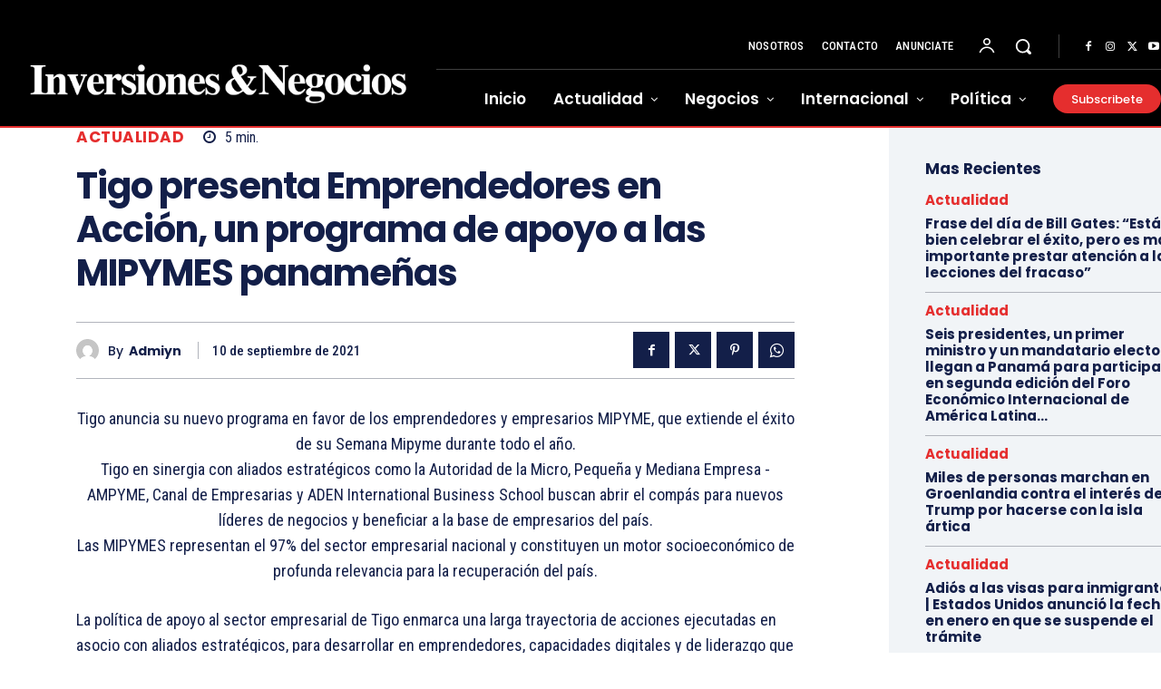

--- FILE ---
content_type: text/html; charset=UTF-8
request_url: https://www.revistainversionesynegocios.com/tigo-presenta-emprendedores-en-accion-un-programa-de-apoyo-a-las-mipymes-panamenas/
body_size: 95684
content:
<!doctype html >
<!--[if IE 8]>    <html class="ie8" lang="en"> <![endif]-->
<!--[if IE 9]>    <html class="ie9" lang="en"> <![endif]-->
<!--[if gt IE 8]><!--> <html dir="ltr" lang="es" prefix="og: https://ogp.me/ns#"> <!--<![endif]-->
<head>
    <title>Tigo presenta Emprendedores en Acción, un programa de apoyo a las MIPYMES panameñas | Revista Inversiones &amp; Negocios</title>
    <meta charset="UTF-8" />
    <meta name="viewport" content="width=device-width, initial-scale=1.0">
    <link rel="pingback" href="https://www.revistainversionesynegocios.com/xmlrpc.php" />
    <script type="text/javascript">
/* <![CDATA[ */
(()=>{var e={};e.g=function(){if("object"==typeof globalThis)return globalThis;try{return this||new Function("return this")()}catch(e){if("object"==typeof window)return window}}(),function({ampUrl:n,isCustomizePreview:t,isAmpDevMode:r,noampQueryVarName:o,noampQueryVarValue:s,disabledStorageKey:i,mobileUserAgents:a,regexRegex:c}){if("undefined"==typeof sessionStorage)return;const d=new RegExp(c);if(!a.some((e=>{const n=e.match(d);return!(!n||!new RegExp(n[1],n[2]).test(navigator.userAgent))||navigator.userAgent.includes(e)})))return;e.g.addEventListener("DOMContentLoaded",(()=>{const e=document.getElementById("amp-mobile-version-switcher");if(!e)return;e.hidden=!1;const n=e.querySelector("a[href]");n&&n.addEventListener("click",(()=>{sessionStorage.removeItem(i)}))}));const g=r&&["paired-browsing-non-amp","paired-browsing-amp"].includes(window.name);if(sessionStorage.getItem(i)||t||g)return;const u=new URL(location.href),m=new URL(n);m.hash=u.hash,u.searchParams.has(o)&&s===u.searchParams.get(o)?sessionStorage.setItem(i,"1"):m.href!==u.href&&(window.stop(),location.replace(m.href))}({"ampUrl":"https:\/\/www.revistainversionesynegocios.com\/tigo-presenta-emprendedores-en-accion-un-programa-de-apoyo-a-las-mipymes-panamenas\/?amp=1","noampQueryVarName":"noamp","noampQueryVarValue":"mobile","disabledStorageKey":"amp_mobile_redirect_disabled","mobileUserAgents":["Mobile","Android","Silk\/","Kindle","BlackBerry","Opera Mini","Opera Mobi"],"regexRegex":"^\\\/((?:.|\\n)+)\\\/([i]*)$","isCustomizePreview":false,"isAmpDevMode":false})})();
/* ]]> */
</script>

		<!-- All in One SEO 4.8.1.1 - aioseo.com -->
	<meta name="description" content="Tigo anuncia su nuevo programa en favor de los emprendedores y empresarios MIPYME, que extiende el éxito de su Semana Mipyme durante todo el año.Tigo en sinergia con aliados estratégicos como la Autoridad de la Micro, Pequeña y Mediana Empresa -AMPYME, Canal de Empresarias y ADEN International Business School buscan abrir el compás para nuevos" />
	<meta name="robots" content="max-image-preview:large" />
	<meta name="author" content="admiyn"/>
	<meta name="keywords" content="aden,mipyme,panama pacifico,tigo,actualidad" />
	<link rel="canonical" href="https://www.revistainversionesynegocios.com/tigo-presenta-emprendedores-en-accion-un-programa-de-apoyo-a-las-mipymes-panamenas/" />
	<meta name="generator" content="All in One SEO (AIOSEO) 4.8.1.1" />
		<meta property="og:locale" content="es_ES" />
		<meta property="og:site_name" content="Revista Inversiones &amp; Negocios |" />
		<meta property="og:type" content="article" />
		<meta property="og:title" content="Tigo presenta Emprendedores en Acción, un programa de apoyo a las MIPYMES panameñas | Revista Inversiones &amp; Negocios" />
		<meta property="og:description" content="Tigo anuncia su nuevo programa en favor de los emprendedores y empresarios MIPYME, que extiende el éxito de su Semana Mipyme durante todo el año.Tigo en sinergia con aliados estratégicos como la Autoridad de la Micro, Pequeña y Mediana Empresa -AMPYME, Canal de Empresarias y ADEN International Business School buscan abrir el compás para nuevos" />
		<meta property="og:url" content="https://www.revistainversionesynegocios.com/tigo-presenta-emprendedores-en-accion-un-programa-de-apoyo-a-las-mipymes-panamenas/" />
		<meta property="article:published_time" content="2021-09-10T13:26:08+00:00" />
		<meta property="article:modified_time" content="2025-02-09T07:23:48+00:00" />
		<meta property="article:publisher" content="https://www.facebook.com/REVISTAINVERSIONESYNEGOCIOS" />
		<meta name="twitter:card" content="summary_large_image" />
		<meta name="twitter:site" content="@revinvneg" />
		<meta name="twitter:title" content="Tigo presenta Emprendedores en Acción, un programa de apoyo a las MIPYMES panameñas | Revista Inversiones &amp; Negocios" />
		<meta name="twitter:description" content="Tigo anuncia su nuevo programa en favor de los emprendedores y empresarios MIPYME, que extiende el éxito de su Semana Mipyme durante todo el año.Tigo en sinergia con aliados estratégicos como la Autoridad de la Micro, Pequeña y Mediana Empresa -AMPYME, Canal de Empresarias y ADEN International Business School buscan abrir el compás para nuevos" />
		<meta name="twitter:creator" content="@revinvneg" />
		<script type="application/ld+json" class="aioseo-schema">
			{"@context":"https:\/\/schema.org","@graph":[{"@type":"BlogPosting","@id":"https:\/\/www.revistainversionesynegocios.com\/tigo-presenta-emprendedores-en-accion-un-programa-de-apoyo-a-las-mipymes-panamenas\/#blogposting","name":"Tigo presenta Emprendedores en Acci\u00f3n, un programa de apoyo a las MIPYMES paname\u00f1as | Revista Inversiones & Negocios","headline":"Tigo presenta Emprendedores en Acci\u00f3n, un programa de apoyo a las MIPYMES paname\u00f1as","author":{"@id":"https:\/\/www.revistainversionesynegocios.com\/author\/admiyn\/#author"},"publisher":{"@id":"https:\/\/www.revistainversionesynegocios.com\/#organization"},"image":{"@type":"ImageObject","url":"https:\/\/www.revistainversionesynegocios.com\/wp-content\/uploads\/2025\/03\/vp-ryn-phoenix-17.fw_.png","@id":"https:\/\/www.revistainversionesynegocios.com\/#articleImage","width":600,"height":600},"datePublished":"2021-09-10T15:26:08-05:00","dateModified":"2025-02-09T08:23:48-05:00","inLanguage":"es-ES","mainEntityOfPage":{"@id":"https:\/\/www.revistainversionesynegocios.com\/tigo-presenta-emprendedores-en-accion-un-programa-de-apoyo-a-las-mipymes-panamenas\/#webpage"},"isPartOf":{"@id":"https:\/\/www.revistainversionesynegocios.com\/tigo-presenta-emprendedores-en-accion-un-programa-de-apoyo-a-las-mipymes-panamenas\/#webpage"},"articleSection":"Actualidad, Aden, miPyme, Panama Pacifico, tigo"},{"@type":"BreadcrumbList","@id":"https:\/\/www.revistainversionesynegocios.com\/tigo-presenta-emprendedores-en-accion-un-programa-de-apoyo-a-las-mipymes-panamenas\/#breadcrumblist","itemListElement":[{"@type":"ListItem","@id":"https:\/\/www.revistainversionesynegocios.com\/#listItem","position":1,"name":"Hogar","item":"https:\/\/www.revistainversionesynegocios.com\/","nextItem":{"@type":"ListItem","@id":"https:\/\/www.revistainversionesynegocios.com\/tigo-presenta-emprendedores-en-accion-un-programa-de-apoyo-a-las-mipymes-panamenas\/#listItem","name":"Tigo presenta Emprendedores en Acci\u00f3n, un programa de apoyo a las MIPYMES paname\u00f1as"}},{"@type":"ListItem","@id":"https:\/\/www.revistainversionesynegocios.com\/tigo-presenta-emprendedores-en-accion-un-programa-de-apoyo-a-las-mipymes-panamenas\/#listItem","position":2,"name":"Tigo presenta Emprendedores en Acci\u00f3n, un programa de apoyo a las MIPYMES paname\u00f1as","previousItem":{"@type":"ListItem","@id":"https:\/\/www.revistainversionesynegocios.com\/#listItem","name":"Hogar"}}]},{"@type":"Organization","@id":"https:\/\/www.revistainversionesynegocios.com\/#organization","name":"Revista Inversiones &amp; Negocios | Noticias para Empresarios y Emprendedores","description":"Inversiones y Negocios: Noticias, an\u00e1lisis y tendencias sobre finanzas, inversiones y emprendimiento. Informaci\u00f3n clave para empresarios y profesionales.","url":"https:\/\/www.revistainversionesynegocios.com\/","telephone":"+50766333458","logo":{"@type":"ImageObject","url":"https:\/\/www.revistainversionesynegocios.com\/wp-content\/uploads\/2025\/03\/vp-ryn-phoenix-17.fw_.png","@id":"https:\/\/www.revistainversionesynegocios.com\/tigo-presenta-emprendedores-en-accion-un-programa-de-apoyo-a-las-mipymes-panamenas\/#organizationLogo","width":600,"height":600},"image":{"@id":"https:\/\/www.revistainversionesynegocios.com\/tigo-presenta-emprendedores-en-accion-un-programa-de-apoyo-a-las-mipymes-panamenas\/#organizationLogo"},"sameAs":["https:\/\/www.facebook.com\/REVISTAINVERSIONESYNEGOCIOS","https:\/\/x.com\/revinvneg","https:\/\/www.instagram.com\/revistainversionesynegocios\/"]},{"@type":"Person","@id":"https:\/\/www.revistainversionesynegocios.com\/author\/admiyn\/#author","url":"https:\/\/www.revistainversionesynegocios.com\/author\/admiyn\/","name":"admiyn","image":{"@type":"ImageObject","@id":"https:\/\/www.revistainversionesynegocios.com\/tigo-presenta-emprendedores-en-accion-un-programa-de-apoyo-a-las-mipymes-panamenas\/#authorImage","url":"https:\/\/secure.gravatar.com\/avatar\/4becf653297c6a4e2cf1a4cd08260dca0ff5bff223aaf2cc2e210017f835f25d?s=96&d=mm&r=g","width":96,"height":96,"caption":"admiyn"}},{"@type":"WebPage","@id":"https:\/\/www.revistainversionesynegocios.com\/tigo-presenta-emprendedores-en-accion-un-programa-de-apoyo-a-las-mipymes-panamenas\/#webpage","url":"https:\/\/www.revistainversionesynegocios.com\/tigo-presenta-emprendedores-en-accion-un-programa-de-apoyo-a-las-mipymes-panamenas\/","name":"Tigo presenta Emprendedores en Acci\u00f3n, un programa de apoyo a las MIPYMES paname\u00f1as | Revista Inversiones & Negocios","description":"Tigo anuncia su nuevo programa en favor de los emprendedores y empresarios MIPYME, que extiende el \u00e9xito de su Semana Mipyme durante todo el a\u00f1o.Tigo en sinergia con aliados estrat\u00e9gicos como la Autoridad de la Micro, Peque\u00f1a y Mediana Empresa -AMPYME, Canal de Empresarias y ADEN International Business School buscan abrir el comp\u00e1s para nuevos","inLanguage":"es-ES","isPartOf":{"@id":"https:\/\/www.revistainversionesynegocios.com\/#website"},"breadcrumb":{"@id":"https:\/\/www.revistainversionesynegocios.com\/tigo-presenta-emprendedores-en-accion-un-programa-de-apoyo-a-las-mipymes-panamenas\/#breadcrumblist"},"author":{"@id":"https:\/\/www.revistainversionesynegocios.com\/author\/admiyn\/#author"},"creator":{"@id":"https:\/\/www.revistainversionesynegocios.com\/author\/admiyn\/#author"},"datePublished":"2021-09-10T15:26:08-05:00","dateModified":"2025-02-09T08:23:48-05:00"},{"@type":"WebSite","@id":"https:\/\/www.revistainversionesynegocios.com\/#website","url":"https:\/\/www.revistainversionesynegocios.com\/","name":"Revista Inversiones &amp; Negocios | Noticias para Empresarios y Emprendedores","alternateName":"Revista Inversiones & Negocios | Noticias para Empresarios y Emprendedores","inLanguage":"es-ES","publisher":{"@id":"https:\/\/www.revistainversionesynegocios.com\/#organization"}}]}
		</script>
		<!-- All in One SEO -->

<link rel='dns-prefetch' href='//www.googletagmanager.com' />
<link rel='dns-prefetch' href='//fonts.googleapis.com' />
<link rel="alternate" type="application/rss+xml" title="Revista Inversiones &amp; Negocios &raquo; Feed" href="https://www.revistainversionesynegocios.com/feed/" />
<link rel="alternate" type="application/rss+xml" title="Revista Inversiones &amp; Negocios &raquo; Feed de los comentarios" href="https://www.revistainversionesynegocios.com/comments/feed/" />
<link rel="alternate" type="application/rss+xml" title="Revista Inversiones &amp; Negocios &raquo; Comentario Tigo presenta Emprendedores en Acción, un programa de apoyo a las MIPYMES panameñas del feed" href="https://www.revistainversionesynegocios.com/tigo-presenta-emprendedores-en-accion-un-programa-de-apoyo-a-las-mipymes-panamenas/feed/" />
<link rel="alternate" title="oEmbed (JSON)" type="application/json+oembed" href="https://www.revistainversionesynegocios.com/wp-json/oembed/1.0/embed?url=https%3A%2F%2Fwww.revistainversionesynegocios.com%2Ftigo-presenta-emprendedores-en-accion-un-programa-de-apoyo-a-las-mipymes-panamenas%2F" />
<link rel="alternate" title="oEmbed (XML)" type="text/xml+oembed" href="https://www.revistainversionesynegocios.com/wp-json/oembed/1.0/embed?url=https%3A%2F%2Fwww.revistainversionesynegocios.com%2Ftigo-presenta-emprendedores-en-accion-un-programa-de-apoyo-a-las-mipymes-panamenas%2F&#038;format=xml" />
		<!-- This site uses the Google Analytics by MonsterInsights plugin v9.11.1 - Using Analytics tracking - https://www.monsterinsights.com/ -->
		<!-- Nota: MonsterInsights no está actualmente configurado en este sitio. El dueño del sitio necesita identificarse usando su cuenta de Google Analytics en el panel de ajustes de MonsterInsights. -->
					<!-- No tracking code set -->
				<!-- / Google Analytics by MonsterInsights -->
		<style id='wp-img-auto-sizes-contain-inline-css' type='text/css'>
img:is([sizes=auto i],[sizes^="auto," i]){contain-intrinsic-size:3000px 1500px}
/*# sourceURL=wp-img-auto-sizes-contain-inline-css */
</style>
<style id='wp-emoji-styles-inline-css' type='text/css'>

	img.wp-smiley, img.emoji {
		display: inline !important;
		border: none !important;
		box-shadow: none !important;
		height: 1em !important;
		width: 1em !important;
		margin: 0 0.07em !important;
		vertical-align: -0.1em !important;
		background: none !important;
		padding: 0 !important;
	}
/*# sourceURL=wp-emoji-styles-inline-css */
</style>
<style id='wp-block-library-inline-css' type='text/css'>
:root{--wp-block-synced-color:#7a00df;--wp-block-synced-color--rgb:122,0,223;--wp-bound-block-color:var(--wp-block-synced-color);--wp-editor-canvas-background:#ddd;--wp-admin-theme-color:#007cba;--wp-admin-theme-color--rgb:0,124,186;--wp-admin-theme-color-darker-10:#006ba1;--wp-admin-theme-color-darker-10--rgb:0,107,160.5;--wp-admin-theme-color-darker-20:#005a87;--wp-admin-theme-color-darker-20--rgb:0,90,135;--wp-admin-border-width-focus:2px}@media (min-resolution:192dpi){:root{--wp-admin-border-width-focus:1.5px}}.wp-element-button{cursor:pointer}:root .has-very-light-gray-background-color{background-color:#eee}:root .has-very-dark-gray-background-color{background-color:#313131}:root .has-very-light-gray-color{color:#eee}:root .has-very-dark-gray-color{color:#313131}:root .has-vivid-green-cyan-to-vivid-cyan-blue-gradient-background{background:linear-gradient(135deg,#00d084,#0693e3)}:root .has-purple-crush-gradient-background{background:linear-gradient(135deg,#34e2e4,#4721fb 50%,#ab1dfe)}:root .has-hazy-dawn-gradient-background{background:linear-gradient(135deg,#faaca8,#dad0ec)}:root .has-subdued-olive-gradient-background{background:linear-gradient(135deg,#fafae1,#67a671)}:root .has-atomic-cream-gradient-background{background:linear-gradient(135deg,#fdd79a,#004a59)}:root .has-nightshade-gradient-background{background:linear-gradient(135deg,#330968,#31cdcf)}:root .has-midnight-gradient-background{background:linear-gradient(135deg,#020381,#2874fc)}:root{--wp--preset--font-size--normal:16px;--wp--preset--font-size--huge:42px}.has-regular-font-size{font-size:1em}.has-larger-font-size{font-size:2.625em}.has-normal-font-size{font-size:var(--wp--preset--font-size--normal)}.has-huge-font-size{font-size:var(--wp--preset--font-size--huge)}.has-text-align-center{text-align:center}.has-text-align-left{text-align:left}.has-text-align-right{text-align:right}.has-fit-text{white-space:nowrap!important}#end-resizable-editor-section{display:none}.aligncenter{clear:both}.items-justified-left{justify-content:flex-start}.items-justified-center{justify-content:center}.items-justified-right{justify-content:flex-end}.items-justified-space-between{justify-content:space-between}.screen-reader-text{border:0;clip-path:inset(50%);height:1px;margin:-1px;overflow:hidden;padding:0;position:absolute;width:1px;word-wrap:normal!important}.screen-reader-text:focus{background-color:#ddd;clip-path:none;color:#444;display:block;font-size:1em;height:auto;left:5px;line-height:normal;padding:15px 23px 14px;text-decoration:none;top:5px;width:auto;z-index:100000}html :where(.has-border-color){border-style:solid}html :where([style*=border-top-color]){border-top-style:solid}html :where([style*=border-right-color]){border-right-style:solid}html :where([style*=border-bottom-color]){border-bottom-style:solid}html :where([style*=border-left-color]){border-left-style:solid}html :where([style*=border-width]){border-style:solid}html :where([style*=border-top-width]){border-top-style:solid}html :where([style*=border-right-width]){border-right-style:solid}html :where([style*=border-bottom-width]){border-bottom-style:solid}html :where([style*=border-left-width]){border-left-style:solid}html :where(img[class*=wp-image-]){height:auto;max-width:100%}:where(figure){margin:0 0 1em}html :where(.is-position-sticky){--wp-admin--admin-bar--position-offset:var(--wp-admin--admin-bar--height,0px)}@media screen and (max-width:600px){html :where(.is-position-sticky){--wp-admin--admin-bar--position-offset:0px}}

/*# sourceURL=wp-block-library-inline-css */
</style><style id='wp-block-list-inline-css' type='text/css'>
ol,ul{box-sizing:border-box}:root :where(.wp-block-list.has-background){padding:1.25em 2.375em}
/*# sourceURL=https://www.revistainversionesynegocios.com/wp-includes/blocks/list/style.min.css */
</style>
<style id='wp-block-paragraph-inline-css' type='text/css'>
.is-small-text{font-size:.875em}.is-regular-text{font-size:1em}.is-large-text{font-size:2.25em}.is-larger-text{font-size:3em}.has-drop-cap:not(:focus):first-letter{float:left;font-size:8.4em;font-style:normal;font-weight:100;line-height:.68;margin:.05em .1em 0 0;text-transform:uppercase}body.rtl .has-drop-cap:not(:focus):first-letter{float:none;margin-left:.1em}p.has-drop-cap.has-background{overflow:hidden}:root :where(p.has-background){padding:1.25em 2.375em}:where(p.has-text-color:not(.has-link-color)) a{color:inherit}p.has-text-align-left[style*="writing-mode:vertical-lr"],p.has-text-align-right[style*="writing-mode:vertical-rl"]{rotate:180deg}
/*# sourceURL=https://www.revistainversionesynegocios.com/wp-includes/blocks/paragraph/style.min.css */
</style>
<style id='global-styles-inline-css' type='text/css'>
:root{--wp--preset--aspect-ratio--square: 1;--wp--preset--aspect-ratio--4-3: 4/3;--wp--preset--aspect-ratio--3-4: 3/4;--wp--preset--aspect-ratio--3-2: 3/2;--wp--preset--aspect-ratio--2-3: 2/3;--wp--preset--aspect-ratio--16-9: 16/9;--wp--preset--aspect-ratio--9-16: 9/16;--wp--preset--color--black: #000000;--wp--preset--color--cyan-bluish-gray: #abb8c3;--wp--preset--color--white: #ffffff;--wp--preset--color--pale-pink: #f78da7;--wp--preset--color--vivid-red: #cf2e2e;--wp--preset--color--luminous-vivid-orange: #ff6900;--wp--preset--color--luminous-vivid-amber: #fcb900;--wp--preset--color--light-green-cyan: #7bdcb5;--wp--preset--color--vivid-green-cyan: #00d084;--wp--preset--color--pale-cyan-blue: #8ed1fc;--wp--preset--color--vivid-cyan-blue: #0693e3;--wp--preset--color--vivid-purple: #9b51e0;--wp--preset--gradient--vivid-cyan-blue-to-vivid-purple: linear-gradient(135deg,rgb(6,147,227) 0%,rgb(155,81,224) 100%);--wp--preset--gradient--light-green-cyan-to-vivid-green-cyan: linear-gradient(135deg,rgb(122,220,180) 0%,rgb(0,208,130) 100%);--wp--preset--gradient--luminous-vivid-amber-to-luminous-vivid-orange: linear-gradient(135deg,rgb(252,185,0) 0%,rgb(255,105,0) 100%);--wp--preset--gradient--luminous-vivid-orange-to-vivid-red: linear-gradient(135deg,rgb(255,105,0) 0%,rgb(207,46,46) 100%);--wp--preset--gradient--very-light-gray-to-cyan-bluish-gray: linear-gradient(135deg,rgb(238,238,238) 0%,rgb(169,184,195) 100%);--wp--preset--gradient--cool-to-warm-spectrum: linear-gradient(135deg,rgb(74,234,220) 0%,rgb(151,120,209) 20%,rgb(207,42,186) 40%,rgb(238,44,130) 60%,rgb(251,105,98) 80%,rgb(254,248,76) 100%);--wp--preset--gradient--blush-light-purple: linear-gradient(135deg,rgb(255,206,236) 0%,rgb(152,150,240) 100%);--wp--preset--gradient--blush-bordeaux: linear-gradient(135deg,rgb(254,205,165) 0%,rgb(254,45,45) 50%,rgb(107,0,62) 100%);--wp--preset--gradient--luminous-dusk: linear-gradient(135deg,rgb(255,203,112) 0%,rgb(199,81,192) 50%,rgb(65,88,208) 100%);--wp--preset--gradient--pale-ocean: linear-gradient(135deg,rgb(255,245,203) 0%,rgb(182,227,212) 50%,rgb(51,167,181) 100%);--wp--preset--gradient--electric-grass: linear-gradient(135deg,rgb(202,248,128) 0%,rgb(113,206,126) 100%);--wp--preset--gradient--midnight: linear-gradient(135deg,rgb(2,3,129) 0%,rgb(40,116,252) 100%);--wp--preset--font-size--small: 11px;--wp--preset--font-size--medium: 20px;--wp--preset--font-size--large: 32px;--wp--preset--font-size--x-large: 42px;--wp--preset--font-size--regular: 15px;--wp--preset--font-size--larger: 50px;--wp--preset--spacing--20: 0.44rem;--wp--preset--spacing--30: 0.67rem;--wp--preset--spacing--40: 1rem;--wp--preset--spacing--50: 1.5rem;--wp--preset--spacing--60: 2.25rem;--wp--preset--spacing--70: 3.38rem;--wp--preset--spacing--80: 5.06rem;--wp--preset--shadow--natural: 6px 6px 9px rgba(0, 0, 0, 0.2);--wp--preset--shadow--deep: 12px 12px 50px rgba(0, 0, 0, 0.4);--wp--preset--shadow--sharp: 6px 6px 0px rgba(0, 0, 0, 0.2);--wp--preset--shadow--outlined: 6px 6px 0px -3px rgb(255, 255, 255), 6px 6px rgb(0, 0, 0);--wp--preset--shadow--crisp: 6px 6px 0px rgb(0, 0, 0);}:where(.is-layout-flex){gap: 0.5em;}:where(.is-layout-grid){gap: 0.5em;}body .is-layout-flex{display: flex;}.is-layout-flex{flex-wrap: wrap;align-items: center;}.is-layout-flex > :is(*, div){margin: 0;}body .is-layout-grid{display: grid;}.is-layout-grid > :is(*, div){margin: 0;}:where(.wp-block-columns.is-layout-flex){gap: 2em;}:where(.wp-block-columns.is-layout-grid){gap: 2em;}:where(.wp-block-post-template.is-layout-flex){gap: 1.25em;}:where(.wp-block-post-template.is-layout-grid){gap: 1.25em;}.has-black-color{color: var(--wp--preset--color--black) !important;}.has-cyan-bluish-gray-color{color: var(--wp--preset--color--cyan-bluish-gray) !important;}.has-white-color{color: var(--wp--preset--color--white) !important;}.has-pale-pink-color{color: var(--wp--preset--color--pale-pink) !important;}.has-vivid-red-color{color: var(--wp--preset--color--vivid-red) !important;}.has-luminous-vivid-orange-color{color: var(--wp--preset--color--luminous-vivid-orange) !important;}.has-luminous-vivid-amber-color{color: var(--wp--preset--color--luminous-vivid-amber) !important;}.has-light-green-cyan-color{color: var(--wp--preset--color--light-green-cyan) !important;}.has-vivid-green-cyan-color{color: var(--wp--preset--color--vivid-green-cyan) !important;}.has-pale-cyan-blue-color{color: var(--wp--preset--color--pale-cyan-blue) !important;}.has-vivid-cyan-blue-color{color: var(--wp--preset--color--vivid-cyan-blue) !important;}.has-vivid-purple-color{color: var(--wp--preset--color--vivid-purple) !important;}.has-black-background-color{background-color: var(--wp--preset--color--black) !important;}.has-cyan-bluish-gray-background-color{background-color: var(--wp--preset--color--cyan-bluish-gray) !important;}.has-white-background-color{background-color: var(--wp--preset--color--white) !important;}.has-pale-pink-background-color{background-color: var(--wp--preset--color--pale-pink) !important;}.has-vivid-red-background-color{background-color: var(--wp--preset--color--vivid-red) !important;}.has-luminous-vivid-orange-background-color{background-color: var(--wp--preset--color--luminous-vivid-orange) !important;}.has-luminous-vivid-amber-background-color{background-color: var(--wp--preset--color--luminous-vivid-amber) !important;}.has-light-green-cyan-background-color{background-color: var(--wp--preset--color--light-green-cyan) !important;}.has-vivid-green-cyan-background-color{background-color: var(--wp--preset--color--vivid-green-cyan) !important;}.has-pale-cyan-blue-background-color{background-color: var(--wp--preset--color--pale-cyan-blue) !important;}.has-vivid-cyan-blue-background-color{background-color: var(--wp--preset--color--vivid-cyan-blue) !important;}.has-vivid-purple-background-color{background-color: var(--wp--preset--color--vivid-purple) !important;}.has-black-border-color{border-color: var(--wp--preset--color--black) !important;}.has-cyan-bluish-gray-border-color{border-color: var(--wp--preset--color--cyan-bluish-gray) !important;}.has-white-border-color{border-color: var(--wp--preset--color--white) !important;}.has-pale-pink-border-color{border-color: var(--wp--preset--color--pale-pink) !important;}.has-vivid-red-border-color{border-color: var(--wp--preset--color--vivid-red) !important;}.has-luminous-vivid-orange-border-color{border-color: var(--wp--preset--color--luminous-vivid-orange) !important;}.has-luminous-vivid-amber-border-color{border-color: var(--wp--preset--color--luminous-vivid-amber) !important;}.has-light-green-cyan-border-color{border-color: var(--wp--preset--color--light-green-cyan) !important;}.has-vivid-green-cyan-border-color{border-color: var(--wp--preset--color--vivid-green-cyan) !important;}.has-pale-cyan-blue-border-color{border-color: var(--wp--preset--color--pale-cyan-blue) !important;}.has-vivid-cyan-blue-border-color{border-color: var(--wp--preset--color--vivid-cyan-blue) !important;}.has-vivid-purple-border-color{border-color: var(--wp--preset--color--vivid-purple) !important;}.has-vivid-cyan-blue-to-vivid-purple-gradient-background{background: var(--wp--preset--gradient--vivid-cyan-blue-to-vivid-purple) !important;}.has-light-green-cyan-to-vivid-green-cyan-gradient-background{background: var(--wp--preset--gradient--light-green-cyan-to-vivid-green-cyan) !important;}.has-luminous-vivid-amber-to-luminous-vivid-orange-gradient-background{background: var(--wp--preset--gradient--luminous-vivid-amber-to-luminous-vivid-orange) !important;}.has-luminous-vivid-orange-to-vivid-red-gradient-background{background: var(--wp--preset--gradient--luminous-vivid-orange-to-vivid-red) !important;}.has-very-light-gray-to-cyan-bluish-gray-gradient-background{background: var(--wp--preset--gradient--very-light-gray-to-cyan-bluish-gray) !important;}.has-cool-to-warm-spectrum-gradient-background{background: var(--wp--preset--gradient--cool-to-warm-spectrum) !important;}.has-blush-light-purple-gradient-background{background: var(--wp--preset--gradient--blush-light-purple) !important;}.has-blush-bordeaux-gradient-background{background: var(--wp--preset--gradient--blush-bordeaux) !important;}.has-luminous-dusk-gradient-background{background: var(--wp--preset--gradient--luminous-dusk) !important;}.has-pale-ocean-gradient-background{background: var(--wp--preset--gradient--pale-ocean) !important;}.has-electric-grass-gradient-background{background: var(--wp--preset--gradient--electric-grass) !important;}.has-midnight-gradient-background{background: var(--wp--preset--gradient--midnight) !important;}.has-small-font-size{font-size: var(--wp--preset--font-size--small) !important;}.has-medium-font-size{font-size: var(--wp--preset--font-size--medium) !important;}.has-large-font-size{font-size: var(--wp--preset--font-size--large) !important;}.has-x-large-font-size{font-size: var(--wp--preset--font-size--x-large) !important;}
/*# sourceURL=global-styles-inline-css */
</style>

<style id='classic-theme-styles-inline-css' type='text/css'>
/*! This file is auto-generated */
.wp-block-button__link{color:#fff;background-color:#32373c;border-radius:9999px;box-shadow:none;text-decoration:none;padding:calc(.667em + 2px) calc(1.333em + 2px);font-size:1.125em}.wp-block-file__button{background:#32373c;color:#fff;text-decoration:none}
/*# sourceURL=/wp-includes/css/classic-themes.min.css */
</style>
<link rel='stylesheet' id='sr7css-css' href='//www.revistainversionesynegocios.com/wp-content/plugins/revslider/public/css/sr7.css?ver=6.7.12' type='text/css' media='all' />
<link rel='stylesheet' id='td-plugin-multi-purpose-css' href='https://www.revistainversionesynegocios.com/wp-content/plugins/td-composer/td-multi-purpose/style.css?ver=8505194c2950b1bf800079c503a07e37' type='text/css' media='all' />
<link crossorigin="anonymous" rel='stylesheet' id='google-fonts-style-css' href='https://fonts.googleapis.com/css?family=Open+Sans%3A400%2C600%2C700%7CRoboto%3A400%2C600%2C700%7CRoboto+Condensed%3A500%2C400%2C300%2C600%7CPoppins%3A700%2C400%2C600%2C500%2C300%2C800%7CPT+Serif%3A700%2C400&#038;display=swap&#038;ver=12.6.9' type='text/css' media='all' />
<link rel='stylesheet' id='tds-front-css' href='https://www.revistainversionesynegocios.com/wp-content/plugins/td-subscription/assets/css/tds-front.css?ver=1.7' type='text/css' media='all' />
<link rel='stylesheet' id='font_awesome-css' href='https://www.revistainversionesynegocios.com/wp-content/plugins/td-composer/assets/fonts/font-awesome/font-awesome.css?ver=8505194c2950b1bf800079c503a07e37' type='text/css' media='all' />
<link rel='stylesheet' id='td-theme-css' href='https://www.revistainversionesynegocios.com/wp-content/themes/Newspaper/style.css?ver=12.6.9' type='text/css' media='all' />
<style id='td-theme-inline-css' type='text/css'>@media (max-width:767px){.td-header-desktop-wrap{display:none}}@media (min-width:767px){.td-header-mobile-wrap{display:none}}</style>
<link rel='stylesheet' id='td-legacy-framework-front-style-css' href='https://www.revistainversionesynegocios.com/wp-content/plugins/td-composer/legacy/Newspaper/assets/css/td_legacy_main.css?ver=8505194c2950b1bf800079c503a07e37' type='text/css' media='all' />
<link rel='stylesheet' id='td-standard-pack-framework-front-style-css' href='https://www.revistainversionesynegocios.com/wp-content/plugins/td-standard-pack/Newspaper/assets/css/td_standard_pack_main.css?ver=1b3d5bf2c64738aa07b4643e31257da9' type='text/css' media='all' />
<link rel='stylesheet' id='tdb_style_cloud_templates_front-css' href='https://www.revistainversionesynegocios.com/wp-content/plugins/td-cloud-library/assets/css/tdb_main.css?ver=f6b4e4ee000751786489ff7d2b0c153a' type='text/css' media='all' />
<script type="text/javascript" src="//www.revistainversionesynegocios.com/wp-content/plugins/revslider/public/js/libs/tptools.js?ver=6.7.12" id="_tpt-js" async="async" data-wp-strategy="async"></script>
<script type="text/javascript" src="//www.revistainversionesynegocios.com/wp-content/plugins/revslider/public/js/sr7.js?ver=6.7.12" id="sr7-js" async="async" data-wp-strategy="async"></script>
<script type="text/javascript" src="https://www.revistainversionesynegocios.com/wp-includes/js/jquery/jquery.min.js?ver=3.7.1" id="jquery-core-js"></script>
<script type="text/javascript" src="https://www.revistainversionesynegocios.com/wp-includes/js/jquery/jquery-migrate.min.js?ver=3.4.1" id="jquery-migrate-js"></script>

<!-- Fragmento de código de la etiqueta de Google (gtag.js) añadida por Site Kit -->
<!-- Fragmento de código de Google Analytics añadido por Site Kit -->
<script type="text/javascript" src="https://www.googletagmanager.com/gtag/js?id=GT-5R437N4D" id="google_gtagjs-js" async></script>
<script type="text/javascript" id="google_gtagjs-js-after">
/* <![CDATA[ */
window.dataLayer = window.dataLayer || [];function gtag(){dataLayer.push(arguments);}
gtag("set","linker",{"domains":["www.revistainversionesynegocios.com"]});
gtag("js", new Date());
gtag("set", "developer_id.dZTNiMT", true);
gtag("config", "GT-5R437N4D");
 window._googlesitekit = window._googlesitekit || {}; window._googlesitekit.throttledEvents = []; window._googlesitekit.gtagEvent = (name, data) => { var key = JSON.stringify( { name, data } ); if ( !! window._googlesitekit.throttledEvents[ key ] ) { return; } window._googlesitekit.throttledEvents[ key ] = true; setTimeout( () => { delete window._googlesitekit.throttledEvents[ key ]; }, 5 ); gtag( "event", name, { ...data, event_source: "site-kit" } ); }; 
//# sourceURL=google_gtagjs-js-after
/* ]]> */
</script>
<link rel="https://api.w.org/" href="https://www.revistainversionesynegocios.com/wp-json/" /><link rel="alternate" title="JSON" type="application/json" href="https://www.revistainversionesynegocios.com/wp-json/wp/v2/posts/7316" /><link rel="EditURI" type="application/rsd+xml" title="RSD" href="https://www.revistainversionesynegocios.com/xmlrpc.php?rsd" />
<meta name="generator" content="WordPress 6.9" />
<link rel='shortlink' href='https://www.revistainversionesynegocios.com/?p=7316' />
<meta name="generator" content="Site Kit by Google 1.171.0" /><script async src="https://pagead2.googlesyndication.com/pagead/js/adsbygoogle.js?client=ca-pub-3777339648374946"
     crossorigin="anonymous"></script><link rel="preconnect" href="https://fonts.googleapis.com">
<link rel="preconnect" href="https://fonts.gstatic.com/" crossorigin>
<meta name="generator" content="Powered by Slider Revolution 6.7.12 - responsive, Mobile-Friendly Slider Plugin for WordPress with comfortable drag and drop interface." />
<link rel="alternate" type="text/html" media="only screen and (max-width: 640px)" href="https://www.revistainversionesynegocios.com/tigo-presenta-emprendedores-en-accion-un-programa-de-apoyo-a-las-mipymes-panamenas/?amp=1">    <script>
        window.tdb_global_vars = {"wpRestUrl":"https:\/\/www.revistainversionesynegocios.com\/wp-json\/","permalinkStructure":"\/%postname%\/"};
        window.tdb_p_autoload_vars = {"isAjax":false,"isAdminBarShowing":false,"autoloadStatus":"off","origPostEditUrl":null};
    </script>
    
    <style id="tdb-global-colors">:root{--accent-color-1:#e52e2e;--accent-color-2:#FF4A4A;--base-color-1:#131F49;--light-color-1:#EDEDED;--light-border:#EDEDED;--base-gray:#717176;--light-gray:#F1F4F7;--light-red:#FCF7F5;--dark-border:#b1b4bc}</style>

    
	            <style id="tdb-global-fonts">
                
:root{--global-font-1:Poppins;--global-font-2:Roboto Condensed;--global-font-3:PT Serif;}
            </style>
            <link rel="amphtml" href="https://www.revistainversionesynegocios.com/tigo-presenta-emprendedores-en-accion-un-programa-de-apoyo-a-las-mipymes-panamenas/?amp=1"><style>#amp-mobile-version-switcher{left:0;position:absolute;width:100%;z-index:100}#amp-mobile-version-switcher>a{background-color:#444;border:0;color:#eaeaea;display:block;font-family:-apple-system,BlinkMacSystemFont,Segoe UI,Roboto,Oxygen-Sans,Ubuntu,Cantarell,Helvetica Neue,sans-serif;font-size:16px;font-weight:600;padding:15px 0;text-align:center;-webkit-text-decoration:none;text-decoration:none}#amp-mobile-version-switcher>a:active,#amp-mobile-version-switcher>a:focus,#amp-mobile-version-switcher>a:hover{-webkit-text-decoration:underline;text-decoration:underline}</style>
<!-- JS generated by theme -->

<script type="text/javascript" id="td-generated-header-js">
    
    

	    var tdBlocksArray = []; //here we store all the items for the current page

	    // td_block class - each ajax block uses a object of this class for requests
	    function tdBlock() {
		    this.id = '';
		    this.block_type = 1; //block type id (1-234 etc)
		    this.atts = '';
		    this.td_column_number = '';
		    this.td_current_page = 1; //
		    this.post_count = 0; //from wp
		    this.found_posts = 0; //from wp
		    this.max_num_pages = 0; //from wp
		    this.td_filter_value = ''; //current live filter value
		    this.is_ajax_running = false;
		    this.td_user_action = ''; // load more or infinite loader (used by the animation)
		    this.header_color = '';
		    this.ajax_pagination_infinite_stop = ''; //show load more at page x
	    }

        // td_js_generator - mini detector
        ( function () {
            var htmlTag = document.getElementsByTagName("html")[0];

	        if ( navigator.userAgent.indexOf("MSIE 10.0") > -1 ) {
                htmlTag.className += ' ie10';
            }

            if ( !!navigator.userAgent.match(/Trident.*rv\:11\./) ) {
                htmlTag.className += ' ie11';
            }

	        if ( navigator.userAgent.indexOf("Edge") > -1 ) {
                htmlTag.className += ' ieEdge';
            }

            if ( /(iPad|iPhone|iPod)/g.test(navigator.userAgent) ) {
                htmlTag.className += ' td-md-is-ios';
            }

            var user_agent = navigator.userAgent.toLowerCase();
            if ( user_agent.indexOf("android") > -1 ) {
                htmlTag.className += ' td-md-is-android';
            }

            if ( -1 !== navigator.userAgent.indexOf('Mac OS X')  ) {
                htmlTag.className += ' td-md-is-os-x';
            }

            if ( /chrom(e|ium)/.test(navigator.userAgent.toLowerCase()) ) {
               htmlTag.className += ' td-md-is-chrome';
            }

            if ( -1 !== navigator.userAgent.indexOf('Firefox') ) {
                htmlTag.className += ' td-md-is-firefox';
            }

            if ( -1 !== navigator.userAgent.indexOf('Safari') && -1 === navigator.userAgent.indexOf('Chrome') ) {
                htmlTag.className += ' td-md-is-safari';
            }

            if( -1 !== navigator.userAgent.indexOf('IEMobile') ){
                htmlTag.className += ' td-md-is-iemobile';
            }

        })();

        var tdLocalCache = {};

        ( function () {
            "use strict";

            tdLocalCache = {
                data: {},
                remove: function (resource_id) {
                    delete tdLocalCache.data[resource_id];
                },
                exist: function (resource_id) {
                    return tdLocalCache.data.hasOwnProperty(resource_id) && tdLocalCache.data[resource_id] !== null;
                },
                get: function (resource_id) {
                    return tdLocalCache.data[resource_id];
                },
                set: function (resource_id, cachedData) {
                    tdLocalCache.remove(resource_id);
                    tdLocalCache.data[resource_id] = cachedData;
                }
            };
        })();

    
    
var td_viewport_interval_list=[{"limitBottom":767,"sidebarWidth":228},{"limitBottom":1018,"sidebarWidth":300},{"limitBottom":1140,"sidebarWidth":324}];
var td_animation_stack_effect="type0";
var tds_animation_stack=true;
var td_animation_stack_specific_selectors=".entry-thumb, img, .td-lazy-img";
var td_animation_stack_general_selectors=".td-animation-stack img, .td-animation-stack .entry-thumb, .post img, .td-animation-stack .td-lazy-img";
var tds_show_more_info="Mostrar m\u00e1s informaci\u00f3n";
var tds_show_less_info="Mostrar menos informaci\u00f3n";
var tdc_is_installed="yes";
var td_ajax_url="https:\/\/www.revistainversionesynegocios.com\/wp-admin\/admin-ajax.php?td_theme_name=Newspaper&v=12.6.9";
var td_get_template_directory_uri="https:\/\/www.revistainversionesynegocios.com\/wp-content\/plugins\/td-composer\/legacy\/common";
var tds_snap_menu="";
var tds_logo_on_sticky="";
var tds_header_style="";
var td_please_wait="Por favor espera...";
var td_email_user_pass_incorrect="Usuario o contrase\u00f1a incorrecta!";
var td_email_user_incorrect="Correo electr\u00f3nico o nombre de usuario incorrecto!";
var td_email_incorrect="Email incorrecto!";
var td_user_incorrect="Nombre de usuario incorrecto!";
var td_email_user_empty="Correo electr\u00f3nico o nombre de usuario vac\u00edo!";
var td_pass_empty="Pase vac\u00edo!";
var td_pass_pattern_incorrect="Patr\u00f3n de paso no v\u00e1lido!";
var td_retype_pass_incorrect="\u00a1El pase reescrito es incorrecto!";
var tds_more_articles_on_post_enable="";
var tds_more_articles_on_post_time_to_wait="";
var tds_more_articles_on_post_pages_distance_from_top=0;
var tds_captcha="";
var tds_theme_color_site_wide="#e52e2e";
var tds_smart_sidebar="";
var tdThemeName="Newspaper";
var tdThemeNameWl="Newspaper";
var td_magnific_popup_translation_tPrev="Anterior (tecla de flecha izquierda)";
var td_magnific_popup_translation_tNext="Siguiente (tecla de flecha derecha)";
var td_magnific_popup_translation_tCounter="%curr% de %total%";
var td_magnific_popup_translation_ajax_tError="El contenido de %url% no pudo cargarse.";
var td_magnific_popup_translation_image_tError="La imagen #%curr% no pudo cargarse.";
var tdBlockNonce="8852659421";
var tdMobileMenu="enabled";
var tdMobileSearch="enabled";
var tdDateNamesI18n={"month_names":["enero","febrero","marzo","abril","mayo","junio","julio","agosto","septiembre","octubre","noviembre","diciembre"],"month_names_short":["Ene","Feb","Mar","Abr","May","Jun","Jul","Ago","Sep","Oct","Nov","Dic"],"day_names":["domingo","lunes","martes","mi\u00e9rcoles","jueves","viernes","s\u00e1bado"],"day_names_short":["Dom","Lun","Mar","Mi\u00e9","Jue","Vie","S\u00e1b"]};
var td_reset_pass_empty="Ingrese una nueva contrase\u00f1a antes de continuar.";
var td_reset_pass_confirm_empty="Confirme la nueva contrase\u00f1a antes de continuar.";
var td_reset_pass_not_matching="Aseg\u00farese de que las contrase\u00f1as coincidan.";
var tdb_modal_confirm="Ahorrar";
var tdb_modal_cancel="Cancelar";
var tdb_modal_confirm_alt="S\u00ed";
var tdb_modal_cancel_alt="No";
var td_deploy_mode="deploy";
var td_ad_background_click_link="";
var td_ad_background_click_target="";
</script>


<!-- Header style compiled by theme -->

<style>:root{--td_excl_label:'EXCLUSIVO';--td_theme_color:#e52e2e;--td_slider_text:rgba(229,46,46,0.7);--td_header_color:#000000}.td-header-style-12 .td-header-menu-wrap-full,.td-header-style-12 .td-affix,.td-grid-style-1.td-hover-1 .td-big-grid-post:hover .td-post-category,.td-grid-style-5.td-hover-1 .td-big-grid-post:hover .td-post-category,.td_category_template_3 .td-current-sub-category,.td_category_template_8 .td-category-header .td-category a.td-current-sub-category,.td_category_template_4 .td-category-siblings .td-category a:hover,.td_block_big_grid_9.td-grid-style-1 .td-post-category,.td_block_big_grid_9.td-grid-style-5 .td-post-category,.td-grid-style-6.td-hover-1 .td-module-thumb:after,.tdm-menu-active-style5 .td-header-menu-wrap .sf-menu>.current-menu-item>a,.tdm-menu-active-style5 .td-header-menu-wrap .sf-menu>.current-menu-ancestor>a,.tdm-menu-active-style5 .td-header-menu-wrap .sf-menu>.current-category-ancestor>a,.tdm-menu-active-style5 .td-header-menu-wrap .sf-menu>li>a:hover,.tdm-menu-active-style5 .td-header-menu-wrap .sf-menu>.sfHover>a{background-color:#e52e2e}.td_mega_menu_sub_cats .cur-sub-cat,.td-mega-span h3 a:hover,.td_mod_mega_menu:hover .entry-title a,.header-search-wrap .result-msg a:hover,.td-header-top-menu .td-drop-down-search .td_module_wrap:hover .entry-title a,.td-header-top-menu .td-icon-search:hover,.td-header-wrap .result-msg a:hover,.top-header-menu li a:hover,.top-header-menu .current-menu-item>a,.top-header-menu .current-menu-ancestor>a,.top-header-menu .current-category-ancestor>a,.td-social-icon-wrap>a:hover,.td-header-sp-top-widget .td-social-icon-wrap a:hover,.td_mod_related_posts:hover h3>a,.td-post-template-11 .td-related-title .td-related-left:hover,.td-post-template-11 .td-related-title .td-related-right:hover,.td-post-template-11 .td-related-title .td-cur-simple-item,.td-post-template-11 .td_block_related_posts .td-next-prev-wrap a:hover,.td-category-header .td-pulldown-category-filter-link:hover,.td-category-siblings .td-subcat-dropdown a:hover,.td-category-siblings .td-subcat-dropdown a.td-current-sub-category,.footer-text-wrap .footer-email-wrap a,.footer-social-wrap a:hover,.td_module_17 .td-read-more a:hover,.td_module_18 .td-read-more a:hover,.td_module_19 .td-post-author-name a:hover,.td-pulldown-syle-2 .td-subcat-dropdown:hover .td-subcat-more span,.td-pulldown-syle-2 .td-subcat-dropdown:hover .td-subcat-more i,.td-pulldown-syle-3 .td-subcat-dropdown:hover .td-subcat-more span,.td-pulldown-syle-3 .td-subcat-dropdown:hover .td-subcat-more i,.tdm-menu-active-style3 .tdm-header.td-header-wrap .sf-menu>.current-category-ancestor>a,.tdm-menu-active-style3 .tdm-header.td-header-wrap .sf-menu>.current-menu-ancestor>a,.tdm-menu-active-style3 .tdm-header.td-header-wrap .sf-menu>.current-menu-item>a,.tdm-menu-active-style3 .tdm-header.td-header-wrap .sf-menu>.sfHover>a,.tdm-menu-active-style3 .tdm-header.td-header-wrap .sf-menu>li>a:hover{color:#e52e2e}.td-mega-menu-page .wpb_content_element ul li a:hover,.td-theme-wrap .td-aj-search-results .td_module_wrap:hover .entry-title a,.td-theme-wrap .header-search-wrap .result-msg a:hover{color:#e52e2e!important}.td_category_template_8 .td-category-header .td-category a.td-current-sub-category,.td_category_template_4 .td-category-siblings .td-category a:hover,.tdm-menu-active-style4 .tdm-header .sf-menu>.current-menu-item>a,.tdm-menu-active-style4 .tdm-header .sf-menu>.current-menu-ancestor>a,.tdm-menu-active-style4 .tdm-header .sf-menu>.current-category-ancestor>a,.tdm-menu-active-style4 .tdm-header .sf-menu>li>a:hover,.tdm-menu-active-style4 .tdm-header .sf-menu>.sfHover>a{border-color:#e52e2e}.td-banner-wrap-full,.td-header-style-11 .td-logo-wrap-full{background-color:#000000}.td-header-style-11 .td-logo-wrap-full{border-bottom:0}@media (min-width:1019px){.td-header-style-2 .td-header-sp-recs,.td-header-style-5 .td-a-rec-id-header>div,.td-header-style-5 .td-g-rec-id-header>.adsbygoogle,.td-header-style-6 .td-a-rec-id-header>div,.td-header-style-6 .td-g-rec-id-header>.adsbygoogle,.td-header-style-7 .td-a-rec-id-header>div,.td-header-style-7 .td-g-rec-id-header>.adsbygoogle,.td-header-style-8 .td-a-rec-id-header>div,.td-header-style-8 .td-g-rec-id-header>.adsbygoogle,.td-header-style-12 .td-a-rec-id-header>div,.td-header-style-12 .td-g-rec-id-header>.adsbygoogle{margin-bottom:24px!important}}@media (min-width:768px) and (max-width:1018px){.td-header-style-2 .td-header-sp-recs,.td-header-style-5 .td-a-rec-id-header>div,.td-header-style-5 .td-g-rec-id-header>.adsbygoogle,.td-header-style-6 .td-a-rec-id-header>div,.td-header-style-6 .td-g-rec-id-header>.adsbygoogle,.td-header-style-7 .td-a-rec-id-header>div,.td-header-style-7 .td-g-rec-id-header>.adsbygoogle,.td-header-style-8 .td-a-rec-id-header>div,.td-header-style-8 .td-g-rec-id-header>.adsbygoogle,.td-header-style-12 .td-a-rec-id-header>div,.td-header-style-12 .td-g-rec-id-header>.adsbygoogle{margin-bottom:14px!important}}body{background-color:#ffffff}:root{--td_excl_label:'EXCLUSIVO';--td_theme_color:#e52e2e;--td_slider_text:rgba(229,46,46,0.7);--td_header_color:#000000}.td-header-style-12 .td-header-menu-wrap-full,.td-header-style-12 .td-affix,.td-grid-style-1.td-hover-1 .td-big-grid-post:hover .td-post-category,.td-grid-style-5.td-hover-1 .td-big-grid-post:hover .td-post-category,.td_category_template_3 .td-current-sub-category,.td_category_template_8 .td-category-header .td-category a.td-current-sub-category,.td_category_template_4 .td-category-siblings .td-category a:hover,.td_block_big_grid_9.td-grid-style-1 .td-post-category,.td_block_big_grid_9.td-grid-style-5 .td-post-category,.td-grid-style-6.td-hover-1 .td-module-thumb:after,.tdm-menu-active-style5 .td-header-menu-wrap .sf-menu>.current-menu-item>a,.tdm-menu-active-style5 .td-header-menu-wrap .sf-menu>.current-menu-ancestor>a,.tdm-menu-active-style5 .td-header-menu-wrap .sf-menu>.current-category-ancestor>a,.tdm-menu-active-style5 .td-header-menu-wrap .sf-menu>li>a:hover,.tdm-menu-active-style5 .td-header-menu-wrap .sf-menu>.sfHover>a{background-color:#e52e2e}.td_mega_menu_sub_cats .cur-sub-cat,.td-mega-span h3 a:hover,.td_mod_mega_menu:hover .entry-title a,.header-search-wrap .result-msg a:hover,.td-header-top-menu .td-drop-down-search .td_module_wrap:hover .entry-title a,.td-header-top-menu .td-icon-search:hover,.td-header-wrap .result-msg a:hover,.top-header-menu li a:hover,.top-header-menu .current-menu-item>a,.top-header-menu .current-menu-ancestor>a,.top-header-menu .current-category-ancestor>a,.td-social-icon-wrap>a:hover,.td-header-sp-top-widget .td-social-icon-wrap a:hover,.td_mod_related_posts:hover h3>a,.td-post-template-11 .td-related-title .td-related-left:hover,.td-post-template-11 .td-related-title .td-related-right:hover,.td-post-template-11 .td-related-title .td-cur-simple-item,.td-post-template-11 .td_block_related_posts .td-next-prev-wrap a:hover,.td-category-header .td-pulldown-category-filter-link:hover,.td-category-siblings .td-subcat-dropdown a:hover,.td-category-siblings .td-subcat-dropdown a.td-current-sub-category,.footer-text-wrap .footer-email-wrap a,.footer-social-wrap a:hover,.td_module_17 .td-read-more a:hover,.td_module_18 .td-read-more a:hover,.td_module_19 .td-post-author-name a:hover,.td-pulldown-syle-2 .td-subcat-dropdown:hover .td-subcat-more span,.td-pulldown-syle-2 .td-subcat-dropdown:hover .td-subcat-more i,.td-pulldown-syle-3 .td-subcat-dropdown:hover .td-subcat-more span,.td-pulldown-syle-3 .td-subcat-dropdown:hover .td-subcat-more i,.tdm-menu-active-style3 .tdm-header.td-header-wrap .sf-menu>.current-category-ancestor>a,.tdm-menu-active-style3 .tdm-header.td-header-wrap .sf-menu>.current-menu-ancestor>a,.tdm-menu-active-style3 .tdm-header.td-header-wrap .sf-menu>.current-menu-item>a,.tdm-menu-active-style3 .tdm-header.td-header-wrap .sf-menu>.sfHover>a,.tdm-menu-active-style3 .tdm-header.td-header-wrap .sf-menu>li>a:hover{color:#e52e2e}.td-mega-menu-page .wpb_content_element ul li a:hover,.td-theme-wrap .td-aj-search-results .td_module_wrap:hover .entry-title a,.td-theme-wrap .header-search-wrap .result-msg a:hover{color:#e52e2e!important}.td_category_template_8 .td-category-header .td-category a.td-current-sub-category,.td_category_template_4 .td-category-siblings .td-category a:hover,.tdm-menu-active-style4 .tdm-header .sf-menu>.current-menu-item>a,.tdm-menu-active-style4 .tdm-header .sf-menu>.current-menu-ancestor>a,.tdm-menu-active-style4 .tdm-header .sf-menu>.current-category-ancestor>a,.tdm-menu-active-style4 .tdm-header .sf-menu>li>a:hover,.tdm-menu-active-style4 .tdm-header .sf-menu>.sfHover>a{border-color:#e52e2e}.td-banner-wrap-full,.td-header-style-11 .td-logo-wrap-full{background-color:#000000}.td-header-style-11 .td-logo-wrap-full{border-bottom:0}@media (min-width:1019px){.td-header-style-2 .td-header-sp-recs,.td-header-style-5 .td-a-rec-id-header>div,.td-header-style-5 .td-g-rec-id-header>.adsbygoogle,.td-header-style-6 .td-a-rec-id-header>div,.td-header-style-6 .td-g-rec-id-header>.adsbygoogle,.td-header-style-7 .td-a-rec-id-header>div,.td-header-style-7 .td-g-rec-id-header>.adsbygoogle,.td-header-style-8 .td-a-rec-id-header>div,.td-header-style-8 .td-g-rec-id-header>.adsbygoogle,.td-header-style-12 .td-a-rec-id-header>div,.td-header-style-12 .td-g-rec-id-header>.adsbygoogle{margin-bottom:24px!important}}@media (min-width:768px) and (max-width:1018px){.td-header-style-2 .td-header-sp-recs,.td-header-style-5 .td-a-rec-id-header>div,.td-header-style-5 .td-g-rec-id-header>.adsbygoogle,.td-header-style-6 .td-a-rec-id-header>div,.td-header-style-6 .td-g-rec-id-header>.adsbygoogle,.td-header-style-7 .td-a-rec-id-header>div,.td-header-style-7 .td-g-rec-id-header>.adsbygoogle,.td-header-style-8 .td-a-rec-id-header>div,.td-header-style-8 .td-g-rec-id-header>.adsbygoogle,.td-header-style-12 .td-a-rec-id-header>div,.td-header-style-12 .td-g-rec-id-header>.adsbygoogle{margin-bottom:14px!important}}</style>

<link rel="icon" href="https://www.revistainversionesynegocios.com/wp-content/uploads/2025/03/cropped-vp-ryn-phoenix-17.fw_-32x32.png" sizes="32x32" />
<link rel="icon" href="https://www.revistainversionesynegocios.com/wp-content/uploads/2025/03/cropped-vp-ryn-phoenix-17.fw_-192x192.png" sizes="192x192" />
<link rel="apple-touch-icon" href="https://www.revistainversionesynegocios.com/wp-content/uploads/2025/03/cropped-vp-ryn-phoenix-17.fw_-180x180.png" />
<meta name="msapplication-TileImage" content="https://www.revistainversionesynegocios.com/wp-content/uploads/2025/03/cropped-vp-ryn-phoenix-17.fw_-270x270.png" />
<script>
	window._tpt			??= {};
	window.SR7			??= {};
	_tpt.R				??= {};
	_tpt.R.fonts		??= {};
	_tpt.R.fonts.customFonts??= {};
	SR7.devMode			=  false;
	SR7.F 				??= {};
	SR7.G				??= {};
	SR7.LIB				??= {};
	SR7.E				??= {};
	SR7.E.gAddons		??= {};
	SR7.E.php 			??= {};
	SR7.E.nonce			= '5a7fe2e153';
	SR7.E.ajaxurl		= 'https://www.revistainversionesynegocios.com/wp-admin/admin-ajax.php';
	SR7.E.resturl		= 'https://www.revistainversionesynegocios.com/wp-json/';
	SR7.E.slug_path		= 'revslider/revslider.php';
	SR7.E.slug			= 'revslider';
	SR7.E.plugin_url	= 'https://www.revistainversionesynegocios.com/wp-content/plugins/revslider/';
	SR7.E.wp_plugin_url = 'https://www.revistainversionesynegocios.com/wp-content/plugins/';
	SR7.E.revision		= '6.7.12';
	SR7.E.fontBaseUrl	= '//fonts.googleapis.com/css2?family=';
	SR7.G.breakPoints 	= [1240,1024,778,480];
	SR7.E.modules 		= ['module','page','slide','layer','draw','animate','srtools','canvas','defaults','carousel','navigation','media','modifiers','migration'];
	SR7.E.libs 			= ['WEBGL'];
	SR7.E.css 			= ['csslp','cssbtns','cssfilters','cssnav','cssmedia'];
	SR7.E.resources		= {};
	SR7.JSON			??= {};
/*! Slider Revolution 7.0 - Page Processor */
!function(){"use strict";window.SR7??={},window._tpt??={},SR7.version="Slider Revolution 6.7.12",_tpt.getWinDim=function(t){_tpt.screenHeightWithUrlBar??=window.innerHeight;let e=SR7.F?.modal?.visible&&SR7.M[SR7.F.module.getIdByAlias(SR7.F.modal.requested)];_tpt.scrollBar=window.innerWidth!==document.documentElement.clientWidth||e&&window.innerWidth!==e.c.module.clientWidth,_tpt.winW=window.innerWidth-(_tpt.scrollBar||"prepare"==t?_tpt.scrollBarW:0),_tpt.winH=window.innerHeight,_tpt.winWAll=e?e.c.module.clientWidth:document.documentElement.clientWidth},_tpt.getResponsiveLevel=function(t,e){SR7.M[e];let s=_tpt.closestGE(t,_tpt.winWAll),n=s;return Math.max(s,n)},_tpt.mesureScrollBar=function(){let t=document.createElement("div");t.className="RSscrollbar-measure",t.style.width="100px",t.style.height="100px",t.style.overflow="scroll",t.style.position="absolute",t.style.top="-9999px",document.body.appendChild(t),_tpt.scrollBarW=t.offsetWidth-t.clientWidth,document.body.removeChild(t)},_tpt.loadCSS=async function(t,e,s){return s?_tpt.R.fonts.required[e].status=1:(_tpt.R[e]??={},_tpt.R[e].status=1),new Promise(((n,i)=>{if(_tpt.isStylesheetLoaded(t))s?_tpt.R.fonts.required[e].status=2:_tpt.R[e].status=2,n();else{const o=document.createElement("link");o.rel="stylesheet";let l="text",r="css";o["type"]=l+"/"+r,o.href=t,o.onload=()=>{s?_tpt.R.fonts.required[e].status=2:_tpt.R[e].status=2,n()},o.onerror=()=>{s?_tpt.R.fonts.required[e].status=3:_tpt.R[e].status=3,i(new Error(`Failed to load CSS: ${t}`))},document.head.appendChild(o)}}))},_tpt.addContainer=function(t){const{tag:e="div",id:s,class:n,datas:i,textContent:o,iHTML:l}=t,r=document.createElement(e);if(s&&""!==s&&(r.id=s),n&&""!==n&&(r.className=n),i)for(const[t,e]of Object.entries(i))"style"==t?r.style.cssText=e:r.setAttribute(`data-${t}`,e);return o&&(r.textContent=o),l&&(r.innerHTML=l),r},_tpt.collector=function(){return{fragment:new DocumentFragment,add(t){var e=_tpt.addContainer(t);return this.fragment.appendChild(e),e},append(t){t.appendChild(this.fragment)}}},_tpt.isStylesheetLoaded=function(t){let e=t.split("?")[0];return Array.from(document.querySelectorAll('link[rel="stylesheet"], link[rel="preload"]')).some((t=>t.href.split("?")[0]===e))},_tpt.preloader={requests:new Map,preloaderTemplates:new Map,show:function(t,e){if(!e||!t)return;const{type:s,color:n}=e;if(s<0||"off"==s)return;const i=`preloader_${s}`;let o=this.preloaderTemplates.get(i);o||(o=this.build(s,n),this.preloaderTemplates.set(i,o)),this.requests.has(t)||this.requests.set(t,{count:0});const l=this.requests.get(t);clearTimeout(l.timer),l.count++,1===l.count&&(l.timer=setTimeout((()=>{l.preloaderClone=o.cloneNode(!0),l.anim&&l.anim.kill(),void 0!==_tpt.gsap?l.anim=_tpt.gsap.fromTo(l.preloaderClone,1,{opacity:0},{opacity:1}):l.preloaderClone.classList.add("sr7-fade-in"),t.appendChild(l.preloaderClone)}),150))},hide:function(t){if(!this.requests.has(t))return;const e=this.requests.get(t);e.count--,e.count<0&&(e.count=0),e.anim&&e.anim.kill(),0===e.count&&(clearTimeout(e.timer),e.preloaderClone&&(e.preloaderClone.classList.remove("sr7-fade-in"),e.anim=_tpt.gsap.to(e.preloaderClone,.3,{opacity:0,onComplete:function(){e.preloaderClone.remove()}})))},state:function(t){if(!this.requests.has(t))return!1;return this.requests.get(t).count>0},build:(t,e="#ffffff",s="")=>{if(t<0||"off"===t)return null;const n=parseInt(t);if(t="prlt"+n,isNaN(n))return null;if(_tpt.loadCSS(SR7.E.plugin_url+"public/css/preloaders/t"+n+".css","preloader_"+t),isNaN(n)||n<6){const i=`background-color:${e}`,o=1===n||2==n?i:"",l=3===n||4==n?i:"",r=_tpt.collector();["dot1","dot2","bounce1","bounce2","bounce3"].forEach((t=>r.add({tag:"div",class:t,datas:{style:l}})));const d=_tpt.addContainer({tag:"sr7-prl",class:`${t} ${s}`,datas:{style:o}});return r.append(d),d}{let i={};if(7===n){let t;e.startsWith("#")?(t=e.replace("#",""),t=`rgba(${parseInt(t.substring(0,2),16)}, ${parseInt(t.substring(2,4),16)}, ${parseInt(t.substring(4,6),16)}, `):e.startsWith("rgb")&&(t=e.slice(e.indexOf("(")+1,e.lastIndexOf(")")).split(",").map((t=>t.trim())),t=`rgba(${t[0]}, ${t[1]}, ${t[2]}, `),t&&(i.style=`border-top-color: ${t}0.65); border-bottom-color: ${t}0.15); border-left-color: ${t}0.65); border-right-color: ${t}0.15)`)}else 12===n&&(i.style=`background:${e}`);const o=[10,0,4,2,5,9,0,4,4,2][n-6],l=_tpt.collector(),r=l.add({tag:"div",class:"sr7-prl-inner",datas:i});Array.from({length:o}).forEach((()=>r.appendChild(l.add({tag:"span",datas:{style:`background:${e}`}}))));const d=_tpt.addContainer({tag:"sr7-prl",class:`${t} ${s}`});return l.append(d),d}}},SR7.preLoader={show:(t,e)=>{"off"!==(SR7.M[t]?.settings?.pLoader?.type??"off")&&_tpt.preloader.show(e||SR7.M[t].c.module,SR7.M[t]?.settings?.pLoader??{color:"#fff",type:10})},hide:(t,e)=>{"off"!==(SR7.M[t]?.settings?.pLoader?.type??"off")&&_tpt.preloader.hide(e||SR7.M[t].c.module)},state:(t,e)=>_tpt.preloader.state(e||SR7.M[t].c.module)},_tpt.prepareModuleHeight=function(t){window.SR7.M??={},window.SR7.M[t.id]??={},"ignore"==t.googleFont&&(SR7.E.ignoreGoogleFont=!0);let e=window.SR7.M[t.id];if(null==_tpt.scrollBarW&&_tpt.mesureScrollBar(),e.c??={},e.states??={},e.settings??={},e.settings.size??={},t.fixed&&(e.settings.fixed=!0),e.c.module=document.getElementById(t.id),e.c.adjuster=e.c.module.getElementsByTagName("sr7-adjuster")[0],e.c.content=e.c.module.getElementsByTagName("sr7-content")[0],"carousel"==t.type&&(e.c.carousel=e.c.content.getElementsByTagName("sr7-carousel")[0]),null==e.c.module||null==e.c.module)return;t.plType&&t.plColor&&(e.settings.pLoader={type:t.plType,color:t.plColor}),void 0!==t.plType&&"off"!==t.plType&&SR7.preLoader.show(t.id,e.c.module),_tpt.winW||_tpt.getWinDim("prepare"),_tpt.getWinDim();let s=""+e.c.module.dataset?.modal;"modal"==s||"true"==s||"undefined"!==s&&"false"!==s||(e.settings.size.fullWidth=t.size.fullWidth,e.LEV??=_tpt.getResponsiveLevel(window.SR7.G.breakPoints,t.id),t.vpt=_tpt.fillArray(t.vpt,5),e.settings.vPort=t.vpt[e.LEV],void 0!==t.el&&"720"==t.el[4]&&t.gh[4]!==t.el[4]&&"960"==t.el[3]&&t.gh[3]!==t.el[3]&&"768"==t.el[2]&&t.gh[2]!==t.el[2]&&delete t.el,e.settings.size.height=null==t.el||null==t.el[e.LEV]||0==t.el[e.LEV]||"auto"==t.el[e.LEV]?_tpt.fillArray(t.gh,5,-1):_tpt.fillArray(t.el,5,-1),e.settings.size.width=_tpt.fillArray(t.gw,5,-1),e.settings.size.minHeight=_tpt.fillArray(t.mh??[0],5,-1),e.cacheSize={fullWidth:e.settings.size?.fullWidth,fullHeight:e.settings.size?.fullHeight},void 0!==t.off&&(t.off?.t&&(e.settings.size.m??={})&&(e.settings.size.m.t=t.off.t),t.off?.b&&(e.settings.size.m??={})&&(e.settings.size.m.b=t.off.b),t.off?.l&&(e.settings.size.p??={})&&(e.settings.size.p.l=t.off.l),t.off?.r&&(e.settings.size.p??={})&&(e.settings.size.p.r=t.off.r)),_tpt.updatePMHeight(t.id,t,!0))},_tpt.updatePMHeight=(t,e,s)=>{let n=SR7.M[t];var i=n.settings.size.fullWidth?_tpt.winW:n.c.module.parentNode.offsetWidth;i=0===i||isNaN(i)?_tpt.winW:i;let o=n.settings.size.width[n.LEV]||n.settings.size.width[n.LEV++]||n.settings.size.width[n.LEV--]||i,l=n.settings.size.height[n.LEV]||n.settings.size.height[n.LEV++]||n.settings.size.height[n.LEV--]||0,r=n.settings.size.minHeight[n.LEV]||n.settings.size.minHeight[n.LEV++]||n.settings.size.minHeight[n.LEV--]||0;if(l="auto"==l?0:l,l=parseInt(l),"carousel"!==e.type&&(i-=parseInt(e.onw??0)||0),n.MP=!n.settings.size.fullWidth&&i<o||_tpt.winW<o?Math.min(1,i/o):1,e.size.fullScreen||e.size.fullHeight){let t=parseInt(e.fho)||0,s=(""+e.fho).indexOf("%")>-1;e.newh=_tpt.winH-(s?_tpt.winH*t/100:t)}else e.newh=n.MP*Math.max(l,r);if(e.newh+=(parseInt(e.onh??0)||0)+(parseInt(e.carousel?.pt)||0)+(parseInt(e.carousel?.pb)||0),void 0!==e.slideduration&&(e.newh=Math.max(e.newh,parseInt(e.slideduration)/3)),e.shdw&&_tpt.buildShadow(e.id,e),n.c.adjuster.style.height=e.newh+"px",n.c.module.style.height=e.newh+"px",n.c.content.style.height=e.newh+"px",n.states.heightPrepared=!0,n.dims??={},n.dims.moduleRect=n.c.module.getBoundingClientRect(),n.c.content.style.left="-"+n.dims.moduleRect.left+"px",!n.settings.size.fullWidth)return s&&requestAnimationFrame((()=>{i!==n.c.module.parentNode.offsetWidth&&_tpt.updatePMHeight(e.id,e)})),void _tpt.bgStyle(e.id,e,window.innerWidth==_tpt.winW,!0);_tpt.bgStyle(e.id,e,window.innerWidth==_tpt.winW,!0),requestAnimationFrame((function(){s&&requestAnimationFrame((()=>{i!==n.c.module.parentNode.offsetWidth&&_tpt.updatePMHeight(e.id,e)}))})),n.earlyResizerFunction||(n.earlyResizerFunction=function(){requestAnimationFrame((function(){_tpt.getWinDim(),_tpt.moduleDefaults(e.id,e),_tpt.updateSlideBg(t,!0)}))},window.addEventListener("resize",n.earlyResizerFunction))},_tpt.buildShadow=function(t,e){let s=SR7.M[t];null==s.c.shadow&&(s.c.shadow=document.createElement("sr7-module-shadow"),s.c.shadow.classList.add("sr7-shdw-"+e.shdw),s.c.content.appendChild(s.c.shadow))},_tpt.bgStyle=async(t,e,s,n,i)=>{const o=SR7.M[t];if((e=e??o.settings).fixed&&!o.c.module.classList.contains("sr7-top-fixed")&&(o.c.module.classList.add("sr7-top-fixed"),o.c.module.style.position="fixed",o.c.module.style.width="100%",o.c.module.style.top="0px",o.c.module.style.left="0px",o.c.module.style.pointerEvents="none",o.c.module.style.zIndex=5e3,o.c.content.style.pointerEvents="none"),null==o.c.bgcanvas){let t=document.createElement("sr7-module-bg"),l=!1;if("string"==typeof e?.bg?.color&&e?.bg?.color.includes("{"))if(_tpt.gradient&&_tpt.gsap)e.bg.color=_tpt.gradient.convert(e.bg.color);else try{let t=JSON.parse(e.bg.color);(t?.orig||t?.string)&&(e.bg.color=JSON.parse(e.bg.color))}catch(t){return}let r="string"==typeof e?.bg?.color?e?.bg?.color||"transparent":e?.bg?.color?.string??e?.bg?.color?.orig??e?.bg?.color?.color??"transparent";if(t.style["background"+(String(r).includes("grad")?"":"Color")]=r,("transparent"!==r||i)&&(l=!0),e?.bg?.image?.src&&(t.style.backgroundImage=`url(${e?.bg?.image.src})`,t.style.backgroundSize=""==(e.bg.image?.size??"")?"cover":e.bg.image.size,t.style.backgroundPosition=e.bg.image.position,t.style.backgroundRepeat=e.bg.image.repeat,l=!0),!l)return;o.c.bgcanvas=t,e.size.fullWidth?t.style.width=_tpt.winW-(s&&_tpt.winH<document.body.offsetHeight?_tpt.scrollBarW:0)+"px":n&&(t.style.width=o.c.module.offsetWidth+"px"),e.sbt?.use?o.c.content.appendChild(o.c.bgcanvas):o.c.module.appendChild(o.c.bgcanvas)}o.c.bgcanvas.style.height=void 0!==e.newh?e.newh+"px":("carousel"==e.type?o.dims.module.h:o.dims.content.h)+"px",o.c.bgcanvas.style.left=!s&&e.sbt?.use||o.c.bgcanvas.closest("SR7-CONTENT")?"0px":"-"+(o?.dims?.moduleRect?.left??0)+"px"},_tpt.updateSlideBg=function(t,e){const s=SR7.M[t];let n=s.settings;s?.c?.bgcanvas&&(n.size.fullWidth?s.c.bgcanvas.style.width=_tpt.winW-(e&&_tpt.winH<document.body.offsetHeight?_tpt.scrollBarW:0)+"px":preparing&&(s.c.bgcanvas.style.width=s.c.module.offsetWidth+"px"))},_tpt.moduleDefaults=(t,e)=>{let s=SR7.M[t];null!=s&&null!=s.c&&null!=s.c.module&&(s.dims??={},s.dims.moduleRect=s.c.module.getBoundingClientRect(),s.c.content.style.left="-"+s.dims.moduleRect.left+"px",s.c.content.style.width=_tpt.winW-_tpt.scrollBarW+"px","carousel"==e.type&&(s.c.module.style.overflow="visible"),_tpt.bgStyle(t,e,window.innerWidth==_tpt.winW))},_tpt.getOffset=t=>{var e=t.getBoundingClientRect(),s=window.pageXOffset||document.documentElement.scrollLeft,n=window.pageYOffset||document.documentElement.scrollTop;return{top:e.top+n,left:e.left+s}},_tpt.fillArray=function(t,e){let s,n;t=Array.isArray(t)?t:[t];let i=Array(e),o=t.length;for(n=0;n<t.length;n++)i[n+(e-o)]=t[n],null==s&&"#"!==t[n]&&(s=t[n]);for(let t=0;t<e;t++)void 0!==i[t]&&"#"!=i[t]||(i[t]=s),s=i[t];return i},_tpt.closestGE=function(t,e){let s=Number.MAX_VALUE,n=-1;for(let i=0;i<t.length;i++)t[i]-1>=e&&t[i]-1-e<s&&(s=t[i]-1-e,n=i);return++n}}();</script>

<!-- Button style compiled by theme -->

<style>.tdm-btn-style1{background-color:#e52e2e}.tdm-btn-style2:before{border-color:#e52e2e}.tdm-btn-style2{color:#e52e2e}.tdm-btn-style3{-webkit-box-shadow:0 2px 16px #e52e2e;-moz-box-shadow:0 2px 16px #e52e2e;box-shadow:0 2px 16px #e52e2e}.tdm-btn-style3:hover{-webkit-box-shadow:0 4px 26px #e52e2e;-moz-box-shadow:0 4px 26px #e52e2e;box-shadow:0 4px 26px #e52e2e}</style>

	<style id="tdw-css-placeholder"></style></head>

<body class="wp-singular post-template-default single single-post postid-7316 single-format-standard wp-theme-Newspaper td-standard-pack tigo-presenta-emprendedores-en-accion-un-programa-de-apoyo-a-las-mipymes-panamenas global-block-template-1 tdb_template_203 tdb-template  tdc-header-template  tdc-footer-template td-animation-stack-type0 td-boxed-layout" itemscope="itemscope" itemtype="https://schema.org/WebPage">

<div class="td-scroll-up" data-style="style1"><i class="td-icon-menu-up"></i></div>
    <div class="td-menu-background" style="visibility:hidden"></div>
<div id="td-mobile-nav" style="visibility:hidden">
    <div class="td-mobile-container">
        <!-- mobile menu top section -->
        <div class="td-menu-socials-wrap">
            <!-- socials -->
            <div class="td-menu-socials">
                            </div>
            <!-- close button -->
            <div class="td-mobile-close">
                <span><i class="td-icon-close-mobile"></i></span>
            </div>
        </div>

        <!-- login section -->
                    <div class="td-menu-login-section">
                
    <div class="td-guest-wrap">
        <div class="td-menu-login"><a id="login-link-mob">Registrarse</a> <span></span><a id="register-link-mob">Unirse</a></div>
    </div>
            </div>
        
        <!-- menu section -->
        <div class="td-mobile-content">
            <ul class=""><li class="menu-item-first"><a href="https://www.revistainversionesynegocios.com/wp-admin/nav-menus.php">Click here - to use the wp menu builder</a></li></ul>        </div>
    </div>

    <!-- register/login section -->
            <div id="login-form-mobile" class="td-register-section">
            
            <div id="td-login-mob" class="td-login-animation td-login-hide-mob">
            	<!-- close button -->
	            <div class="td-login-close">
	                <span class="td-back-button"><i class="td-icon-read-down"></i></span>
	                <div class="td-login-title">Registrarse</div>
	                <!-- close button -->
		            <div class="td-mobile-close">
		                <span><i class="td-icon-close-mobile"></i></span>
		            </div>
	            </div>
	            <form class="td-login-form-wrap" action="#" method="post">
	                <div class="td-login-panel-title"><span>¡Bienvenido!</span>Ingrese a su cuenta</div>
	                <div class="td_display_err"></div>
	                <div class="td-login-inputs"><input class="td-login-input" autocomplete="username" type="text" name="login_email" id="login_email-mob" value="" required><label for="login_email-mob">tu nombre de usuario</label></div>
	                <div class="td-login-inputs"><input class="td-login-input" autocomplete="current-password" type="password" name="login_pass" id="login_pass-mob" value="" required><label for="login_pass-mob">tu contraseña</label></div>
	                <input type="button" name="login_button" id="login_button-mob" class="td-login-button" value="Iniciar sesión">
	                
					
	                <div class="td-login-info-text">
	                <a href="#" id="forgot-pass-link-mob">¿Olvidaste tu contraseña?</a>
	                </div>
	                <div class="td-login-register-link">
	                <a id="signin-register-link-mob">Crea una cuenta</a>
	                </div>
	                
	                

                </form>
            </div>

            
            
            
            <div id="td-register-mob" class="td-login-animation td-login-hide-mob">
            	<!-- close button -->
	            <div class="td-register-close">
	                <span class="td-back-button"><i class="td-icon-read-down"></i></span>
	                <div class="td-login-title">Regístrate</div>
	                <!-- close button -->
		            <div class="td-mobile-close">
		                <span><i class="td-icon-close-mobile"></i></span>
		            </div>
	            </div>
            	<div class="td-login-panel-title"><span>¡Bienvenido!</span>Regístrate para una cuenta</div>
                <form class="td-login-form-wrap" action="#" method="post">
	                <div class="td_display_err"></div>
	                <div class="td-login-inputs"><input class="td-login-input" type="email" name="register_email" id="register_email-mob" value="" required><label for="register_email-mob">tu correo electrónico</label></div>
	                <div class="td-login-inputs"><input class="td-login-input" type="text" name="register_user" id="register_user-mob" value="" required><label for="register_user-mob">tu nombre de usuario</label></div>
	                <input type="button" name="register_button" id="register_button-mob" class="td-login-button" value="Registrarse">
	                
					
	                <div class="td-login-info-text">Se te ha enviado una contraseña por correo electrónico.</div>
	                
                </form>
            </div>
            
            <div id="td-forgot-pass-mob" class="td-login-animation td-login-hide-mob">
                <!-- close button -->
	            <div class="td-forgot-pass-close">
	                <a href="#" aria-label="Back" class="td-back-button"><i class="td-icon-read-down"></i></a>
	                <div class="td-login-title">Recuperación de contraseña</div>
	            </div>
	            <div class="td-login-form-wrap">
	                <div class="td-login-panel-title">Recupera tu contraseña</div>
	                <div class="td_display_err"></div>
	                <div class="td-login-inputs"><input class="td-login-input" type="text" name="forgot_email" id="forgot_email-mob" value="" required><label for="forgot_email-mob">tu correo electrónico</label></div>
	                <input type="button" name="forgot_button" id="forgot_button-mob" class="td-login-button" value="Enviar contraseña">
                </div>
            </div>
        </div>
    </div><div class="td-search-background" style="visibility:hidden"></div>
<div class="td-search-wrap-mob" style="visibility:hidden">
	<div class="td-drop-down-search">
		<form method="get" class="td-search-form" action="https://www.revistainversionesynegocios.com/">
			<!-- close button -->
			<div class="td-search-close">
				<span><i class="td-icon-close-mobile"></i></span>
			</div>
			<div role="search" class="td-search-input">
				<span>Buscar</span>
				<input id="td-header-search-mob" type="text" value="" name="s" autocomplete="off" />
			</div>
		</form>
		<div id="td-aj-search-mob" class="td-ajax-search-flex"></div>
	</div>
</div>

    <div id="td-outer-wrap" class="td-theme-wrap">
    
                    <div class="td-header-template-wrap" style="position: relative">
                                    <div class="td-header-mobile-wrap ">
                        <div id="tdi_1" class="tdc-zone"><div class="tdc_zone tdi_2  wpb_row td-pb-row tdc-element-style"  >
<style scoped>.tdi_2{min-height:0}.tdi_2>.td-element-style:after{content:''!important;width:100%!important;height:100%!important;position:absolute!important;top:0!important;left:0!important;z-index:0!important;display:block!important;background-color:var(--base-color-1)!important}.td-header-mobile-wrap{position:relative;width:100%}@media (max-width:767px){.tdi_2:before{content:'';display:block;width:100vw;height:100%;position:absolute;left:50%;transform:translateX(-50%);box-shadow:0px 2px 10px 0px rgba(0,0,0,0.09);z-index:20;pointer-events:none}@media (max-width:767px){.tdi_2:before{width:100%}}}@media (max-width:767px){.tdi_2{border-color:var(--accent-color-1)!important;border-style:solid!important;border-width:0px 0px 2px 0px!important}}</style>
<div class="tdi_1_rand_style td-element-style" ></div><div id="tdi_3" class="tdc-row"><div class="vc_row tdi_4  wpb_row td-pb-row tdc-element-style" >
<style scoped>.tdi_4,.tdi_4 .tdc-columns{min-height:0}#tdi_3.tdc-row[class*='stretch_row']>.td-pb-row>.td-element-style,#tdi_3.tdc-row[class*='stretch_row']>.td-pb-row>.tdc-video-outer-wrapper{width:100%!important}.tdi_4,.tdi_4 .tdc-columns{display:block}.tdi_4 .tdc-columns{width:100%}.tdi_4:before,.tdi_4:after{display:table}@media (max-width:767px){.tdi_4,.tdi_4 .tdc-columns{display:flex;flex-direction:row;flex-wrap:nowrap;justify-content:flex-start;align-items:center}.tdi_4 .tdc-columns{width:100%}.tdi_4:before,.tdi_4:after{display:none}@media (min-width:768px){.tdi_4{margin-left:-0px;margin-right:-0px}.tdi_4 .tdc-row-video-background-error,.tdi_4>.vc_column,.tdi_4>.tdc-columns>.vc_column{padding-left:0px;padding-right:0px}}}@media (max-width:767px){.tdi_4{padding-top:12px!important;padding-bottom:12px!important;position:relative}}</style>
<div class="tdi_3_rand_style td-element-style" ><style>@media (max-width:767px){.tdi_3_rand_style{background-color:#000000!important}}</style></div><div class="vc_column tdi_6  wpb_column vc_column_container tdc-column td-pb-span12">
<style scoped>.tdi_6{vertical-align:baseline}.tdi_6>.wpb_wrapper,.tdi_6>.wpb_wrapper>.tdc-elements{display:block}.tdi_6>.wpb_wrapper>.tdc-elements{width:100%}.tdi_6>.wpb_wrapper>.vc_row_inner{width:auto}.tdi_6>.wpb_wrapper{width:auto;height:auto}@media (max-width:767px){.tdi_6>.wpb_wrapper,.tdi_6>.wpb_wrapper>.tdc-elements{display:flex;flex-direction:row;flex-wrap:nowrap;justify-content:flex-start;align-items:center}.tdi_6>.wpb_wrapper>.tdc-elements{width:100%}.tdi_6>.wpb_wrapper>.vc_row_inner{width:auto}.tdi_6>.wpb_wrapper{width:100%;height:100%}}@media (max-width:767px){.tdi_6{display:inline-block!important}}</style><div class="wpb_wrapper" ><div class="td_block_wrap tdb_header_logo tdi_7 td-pb-border-top td_block_template_1 tdb-header-align"  data-td-block-uid="tdi_7" >
<style>.tdb-header-align{vertical-align:middle}.tdb_header_logo{margin-bottom:0;clear:none}.tdb_header_logo .tdb-logo-a,.tdb_header_logo h1{display:flex;pointer-events:auto;align-items:flex-start}.tdb_header_logo h1{margin:0;line-height:0}.tdb_header_logo .tdb-logo-img-wrap img{display:block}.tdb_header_logo .tdb-logo-svg-wrap+.tdb-logo-img-wrap{display:none}.tdb_header_logo .tdb-logo-svg-wrap svg{width:50px;display:block;transition:fill .3s ease}.tdb_header_logo .tdb-logo-text-wrap{display:flex}.tdb_header_logo .tdb-logo-text-title,.tdb_header_logo .tdb-logo-text-tagline{-webkit-transition:all 0.2s ease;transition:all 0.2s ease}.tdb_header_logo .tdb-logo-text-title{background-size:cover;background-position:center center;font-size:75px;font-family:serif;line-height:1.1;color:#222;white-space:nowrap}.tdb_header_logo .tdb-logo-text-tagline{margin-top:2px;font-size:12px;font-family:serif;letter-spacing:1.8px;line-height:1;color:#767676}.tdb_header_logo .tdb-logo-icon{position:relative;font-size:46px;color:#000}.tdb_header_logo .tdb-logo-icon-svg{line-height:0}.tdb_header_logo .tdb-logo-icon-svg svg{width:46px;height:auto}.tdb_header_logo .tdb-logo-icon-svg svg,.tdb_header_logo .tdb-logo-icon-svg svg *{fill:#000}.tdi_7 .tdb-logo-a,.tdi_7 h1{flex-direction:row;align-items:center;justify-content:flex-start}.tdi_7 .tdb-logo-svg-wrap{display:block}.tdi_7 .tdb-logo-svg-wrap+.tdb-logo-img-wrap{display:none}.tdi_7 .tdb-logo-img-wrap{display:block}.tdi_7 .tdb-logo-text-tagline{margin-top:2px;margin-left:0;display:block}.tdi_7 .tdb-logo-text-title{display:block}.tdi_7 .tdb-logo-text-wrap{flex-direction:column;align-items:flex-start}.tdi_7 .tdb-logo-icon{top:0px;display:block}@media (max-width:767px){.tdb_header_logo .tdb-logo-text-title{font-size:36px}}@media (max-width:767px){.tdb_header_logo .tdb-logo-text-tagline{font-size:11px}}</style><div class="tdb-block-inner td-fix-index"><a class="tdb-logo-a" href="https://www.revistainversionesynegocios.com/"><span class="tdb-logo-img-wrap"><img class="tdb-logo-img" src="https://www.revistainversionesynegocios.com/wp-content/uploads/2025/02/logo-inversiones-y-negocios-1.png" alt="Logo"  title=""  width="1200" height="177" /></span></a></div></div> <!-- ./block --><div class="tdm_block td_block_wrap td_block_wrap tdm_block_popup tdi_8 td-pb-border-top td_block_template_1"  data-td-block-uid="tdi_8" >
<style>.tdi_8{margin-bottom:0px!important;padding-top:5px!important;padding-right:5px!important;padding-bottom:6px!important;padding-left:5px!important;border-color:rgba(255,255,255,0.15)!important;border-style:solid!important;border-width:0!important}@media (min-width:1019px) and (max-width:1140px){.tdi_8{margin-right:0px!important}}@media (min-width:768px) and (max-width:1018px){.tdi_8{margin-right:0px!important;margin-left:6px!important;padding-top:2px!important;padding-right:6px!important;padding-bottom:4px!important;padding-left:0px!important}}@media (max-width:767px){.tdi_8{margin-left:auto!important}}</style>
<style>.tdm-popup-modal-prevent-scroll{overflow:hidden}.tdm-popup-modal-wrap,.tdm-popup-modal-bg{top:0;left:0;width:100%;height:100%}.tdm-popup-modal-wrap{position:fixed;display:flex;z-index:10002}.tdm-popup-modal-bg{position:absolute}.tdm-popup-modal{display:flex;flex-direction:column;position:relative;background-color:#fff;width:700px;max-width:100%;max-height:100%;border-radius:3px;overflow:hidden;z-index:1}.tdm-pm-header{display:flex;align-items:center;width:100%;padding:19px 25px 16px;z-index:10}.tdm-pmh-title{margin:0;padding:0;font-size:18px;line-height:1.2;font-weight:600;color:#1D2327}a.tdm-pmh-title:hover{color:var(--td_theme_color,#4db2ec)}.tdm-pmh-close{position:relative;margin-left:auto;font-size:14px;color:#878d93;cursor:pointer}.tdm-pmh-close *{pointer-events:none}.tdm-pmh-close svg{width:14px;fill:#878d93}.tdm-pmh-close:hover{color:#000}.tdm-pmh-close:hover svg{fill:#000}.tdm-pm-body{flex:1;padding:30px 25px;overflow:auto;overflow-x:hidden}.tdm-pm-body>p:empty{display:none}.tdm-pm-body .tdc-row:not([class*='stretch_row_']),.tdm-pm-body .tdc-row-composer:not([class*='stretch_row_']){width:auto!important;max-width:1240px}.tdm-popup-modal-over-screen,.tdm-popup-modal-over-screen .tdm-pm-body .tdb_header_search .tdb-search-form,.tdm-popup-modal-over-screen .tdm-pm-body .tdb_header_logo .tdb-logo-a,.tdm-popup-modal-over-screen .tdm-pm-body .tdb_header_logo h1{pointer-events:none}.tdm-popup-modal-over-screen .tdm-btn{pointer-events:none!important}.tdm-popup-modal-over-screen .tdm-popup-modal-bg{opacity:0;transition:opacity .2s ease-in}.tdm-popup-modal-over-screen.tdm-popup-modal-open .tdm-popup-modal-bg{opacity:1;transition:opacity .2s ease-out}.tdm-popup-modal-over-screen.tdm-popup-modal-open .tdm-popup-modal,.tdm-popup-modal-over-screen.tdm-popup-modal-open .tdm-pm-body .tdb_header_search .tdb-search-form,.tdm-popup-modal-over-screen.tdm-popup-modal-open .tdm-pm-body .tdb_header_logo .tdb-logo-a,.tdm-popup-modal-over-screen.tdm-popup-modal-open .tdm-pm-body .tdb_header_logo h1{pointer-events:auto}.tdm-popup-modal-over-screen.tdm-popup-modal-open .tdm-btn{pointer-events:auto!important}.tdm-popup-modal:hover .td-admin-edit{display:block;z-index:11}body .tdi_8{display:inline-block}#tdm-popup-modal-td-free-mobile-modal{align-items:flex-start;justify-content:flex-end}#tdm-popup-modal-td-free-mobile-modal.tdm-popup-modal-over-screen .tdm-popup-modal{opacity:0;transform:translateX(calc(100% + 1px));transition:opacity .2s ease-in,transform .2s ease-in}#tdm-popup-modal-td-free-mobile-modal.tdm-popup-modal-over-screen.tdm-popup-modal-open .tdm-popup-modal{opacity:1;transform:translateX(0);transition:opacity .2s ease-out,transform .2s ease-out}#tdm-popup-modal-td-free-mobile-modal .tdm-popup-modal{width:1000px;border-radius:0px;box-shadow:0px 3px 16px 0px rgba(30,61,188,0.12)}#tdm-popup-modal-td-free-mobile-modal .tdm-pm-header{display:flex;position:absolute;top:0;left:0;pointer-events:none;padding:15px 20px 0 0;border-width:0px;border-style:solid;border-color:#EBEBEB}#tdm-popup-modal-td-free-mobile-modal.tdm-popup-modal-over-screen.tdm-popup-modal-open .tdm-pmh-close{pointer-events:auto}#tdm-popup-modal-td-free-mobile-modal .tdm-pmh-close{font-size:12px;top:0px;color:var(--base-color-1)}#tdm-popup-modal-td-free-mobile-modal .tdm-pmh-close svg{width:12px;fill:var(--base-color-1)}#tdm-popup-modal-td-free-mobile-modal .tdm-pm-body{padding:0px}#tdm-popup-modal-td-free-mobile-modal .tdm-pmh-close:hover{color:var(--accent-color-1)}#tdm-popup-modal-td-free-mobile-modal .tdm-pmh-close:hover svg{fill:var(--accent-color-1)}@media (min-width:783px){.admin-bar .tdm-popup-modal-wrap{padding-top:32px}}@media (max-width:782px){.admin-bar .tdm-popup-modal-wrap{padding-top:46px}}@media (min-width:1141px){.tdm-pm-body .tdc-row:not([class*='stretch_row_']),.tdm-pm-body .tdc-row-composer:not([class*='stretch_row_']){padding-left:24px;padding-right:24px}}@media (min-width:1019px) and (max-width:1140px){.tdm-pm-body .tdc-row:not([class*='stretch_row_']),.tdm-pm-body .tdc-row-composer:not([class*='stretch_row_']){padding-left:20px;padding-right:20px}}@media (max-width:767px){.tdm-pm-body .tdc-row:not([class*='stretch_row_']){padding-left:20px;padding-right:20px}}@media (min-width:1019px) and (max-width:1140px){#tdm-popup-modal-td-free-mobile-modal .tdm-popup-modal{width:80%}#tdm-popup-modal-td-free-mobile-modal .tdm-pm-header{border-width:0px;border-style:solid;border-color:#EBEBEB}}@media (min-width:768px) and (max-width:1018px){#tdm-popup-modal-td-free-mobile-modal .tdm-popup-modal{width:92%}#tdm-popup-modal-td-free-mobile-modal .tdm-pm-header{border-width:0px;border-style:solid;border-color:#EBEBEB}}@media (max-width:767px){#tdm-popup-modal-td-free-mobile-modal .tdm-popup-modal{width:100%}#tdm-popup-modal-td-free-mobile-modal .tdm-pm-header{border-width:0px;border-style:solid;border-color:#EBEBEB}}</style>
<style>body .tdi_9 .tdm-btn-text,body .tdi_9 i{color:#ffffff}body .tdi_9 svg{fill:#ffffff;fill:#ffffff}body .tdi_9 svg *{fill:inherit;fill:inherit}body .tdi_9 i{color:#ffffff;-webkit-text-fill-color:unset;background:transparent}body .tdi_9:hover i{color:var(--accent-color-1);-webkit-text-fill-color:unset;background:transparent;transition:none}body .tdi_9:hover svg{fill:var(--accent-color-1)}body .tdi_9:hover svg *{fill:inherit}.tdi_9 svg{width:24px;height:auto}.tdi_9 .tdm-btn-icon:last-child{margin-left:0px}@media (min-width:768px) and (max-width:1018px){.tdi_9 svg{width:20px;height:auto}.tdi_9 .tdm-btn-icon:last-child{margin-left:6px}}@media (max-width:767px){.tdi_9 svg{width:30px;height:auto}}</style><div class="tds-button td-fix-index"><a href="#"  title="" class="tds-button5 tdm-btn tdm-btn-lg tdi_9 " ><span class="tdm-btn-text"></span><span class="tdm-btn-icon tdm-btn-icon-svg" ><svg version="1.1" xmlns="http://www.w3.org/2000/svg" viewBox="0 0 1024 1024"><path d="M931.901 316.261h-839.803v-82.104h839.803v82.104zM931.881 562.246h-839.741v-82.145h839.741v82.145zM931.881 808.119h-839.762v-82.115h839.762v82.115z"></path></svg></span></a></div><div id="tdm-popup-modal-td-free-mobile-modal" class="tdm-popup-modal-wrap tdm-popup-modal-over-screen" style="display:none;" ><div class="tdm-popup-modal-bg"></div><div class="tdm-popup-modal td-theme-wrap"><div class="tdm-pm-header"><div class="tdm-pmh-close" ><i class="td-icon-modal-close"></i></div></div><div class="tdm-pm-body"><div id="tdi_10" class="tdc-zone"><div class="tdc_zone tdi_11  wpb_row td-pb-row"  >
<style scoped>.tdi_11{min-height:0}</style><div id="tdi_12" class="tdc-row stretch_row_content td-stretch-content"><div class="vc_row tdi_13  wpb_row td-pb-row tdc-element-style" >
<style scoped>.tdi_13,.tdi_13 .tdc-columns{min-height:0}#tdi_12.tdc-row[class*='stretch_row']>.td-pb-row>.td-element-style,#tdi_12.tdc-row[class*='stretch_row']>.td-pb-row>.tdc-video-outer-wrapper{width:100%!important}.tdi_13,.tdi_13 .tdc-columns{display:block}.tdi_13 .tdc-columns{width:100%}.tdi_13:before,.tdi_13:after{display:table}@media (min-width:768px){.tdi_13{margin-left:-0px;margin-right:-0px}.tdi_13 .tdc-row-video-background-error,.tdi_13>.vc_column,.tdi_13>.tdc-columns>.vc_column{padding-left:0px;padding-right:0px}}@media (max-width:767px){.tdi_13,.tdi_13 .tdc-columns{display:flex;flex-direction:column;flex-wrap:nowrap;justify-content:space-between;align-items:flex-start}.tdi_13 .tdc-columns{width:100%}.tdi_13:before,.tdi_13:after{display:none}}.tdi_13{padding-top:40px!important;padding-right:30px!important;padding-bottom:24px!important;padding-left:30px!important;position:relative}.tdi_13 .td_block_wrap{text-align:left}@media (min-width:1019px) and (max-width:1140px){.tdi_13{padding-top:20px!important;padding-right:20px!important;padding-bottom:30px!important;padding-left:20px!important;width:100%!important}}@media (min-width:768px) and (max-width:1018px){.tdi_13{padding-top:20px!important;padding-right:20px!important;padding-bottom:30px!important;padding-left:20px!important;width:100%!important}}@media (max-width:767px){.tdi_13{padding-right:0px!important;padding-bottom:24px!important;padding-left:0px!important;width:100%!important}}</style>
<div class="tdi_12_rand_style td-element-style" ><div class="td-element-style-before"><style>.tdi_12_rand_style>.td-element-style-before{content:''!important;width:100%!important;height:100%!important;position:absolute!important;top:0!important;left:0!important;display:block!important;z-index:0!important;border-color:var(--custom-accent-3)!important;border-style:solid!important;border-width:0!important;background-size:cover!important;background-position:center top!important}</style></div><style>.tdi_12_rand_style{background-color:#ffffff!important}</style></div><div class="vc_column tdi_15  wpb_column vc_column_container tdc-column td-pb-span12">
<style scoped>.tdi_15{vertical-align:baseline}.tdi_15>.wpb_wrapper,.tdi_15>.wpb_wrapper>.tdc-elements{display:block}.tdi_15>.wpb_wrapper>.tdc-elements{width:100%}.tdi_15>.wpb_wrapper>.vc_row_inner{width:auto}.tdi_15>.wpb_wrapper{width:auto;height:auto}</style><div class="wpb_wrapper" ><div class="td_block_wrap tdb_search_form tdi_16 td-pb-border-top td_block_template_1"  data-td-block-uid="tdi_16" >
<style>@media (max-width:767px){.tdi_16{margin-bottom:35px!important}}</style>
<style>.tdb_search_form{margin-bottom:40px}.tdb_search_form .tdb-search-form-inner{position:relative;display:flex;background-color:#fff}.tdb_search_form .tdb-search-form-border{position:absolute;top:0;left:0;width:100%;height:100%;border:1px solid #e1e1e1;pointer-events:none;transition:all .3s ease}.tdb_search_form .tdb-search-form-input:focus+.tdb-search-form-border{border-color:#b0b0b0}.tdb_search_form .tdb-search-form-input:not([value=""])+.tdb-search-form-border+.tdb-search-form-placeholder{display:none}.tdb_search_form .tdb-search-form-input,.tdb_search_form .tdb-search-form-btn{height:auto;min-height:32px}.tdb_search_form .tdb-search-form-input{position:relative;flex:1;background-color:transparent;line-height:19px;border:0}.tdb_search_form .tdb-search-form-placeholder{position:absolute;top:50%;transform:translateY(-50%);padding:3px 9px;font-size:12px;line-height:21px;color:#999;-webkit-transition:all 0.3s ease;transition:all 0.3s ease;pointer-events:none}.tdb_search_form .tdb-search-form-input:focus+.tdb-search-form-border+.tdb-search-form-placeholder,.tdb-search-form-input:not(:placeholder-shown)~.tdb-search-form-placeholder{opacity:0}.tdb_search_form .tdb-search-form-btn{text-shadow:none;padding:7px 15px 8px 15px;line-height:16px;margin:0;background-color:#222222;font-family:var(--td_default_google_font_2,'Roboto',sans-serif);font-size:13px;font-weight:500;color:#fff;z-index:1;-webkit-transition:all 0.3s ease;transition:all 0.3s ease}.tdb_search_form .tdb-search-form-btn:hover{background-color:var(--td_theme_color,#4db2ec)}.tdb_search_form .tdb-search-form-btn i,.tdb_search_form .tdb-search-form-btn span{display:inline-block;vertical-align:middle}.tdb_search_form .tdb-search-form-btn i{position:relative;font-size:12px}.tdb_search_form .tdb-search-form-btn .tdb-search-form-btn-icon{position:relative}.tdb_search_form .tdb-search-form-btn .tdb-search-form-btn-icon-svg{line-height:0}.tdb_search_form .tdb-search-form-btn svg{width:12px;height:auto}.tdb_search_form .tdb-search-form-btn svg,.tdb_search_form .tdb-search-form-btn svg *{fill:#fff;-webkit-transition:all 0.3s ease;transition:all 0.3s ease}.tdb_search_form .tdb-search-msg{font-size:12px}.td-theme-wrap .tdc-row .tdi_16{text-align:left}.tdc-row .tdi_16 .tdb-search-form-input:focus+.tdb-search-form-border+.tdb-search-form-placeholder,.tdb-search-form-input:not(:placeholder-shown)~.tdb-search-form-placeholder{top:-0%;transform:translateY(0)}.tdc-row .tdi_16 .tdb-search-form-btn-icon{top:0px}.tdc-row .tdi_16 .tdb-search-form-btn{border-radius:100px;color:#ffffff;background-color:var(--accent-color-1)}.tdc-row .tdi_16 .tdb-search-msg{margin-top:11px}.tdc-row .tdi_16 .tdb-search-form-input{color:var(--base-color-1)}.tdc-row .tdi_16 .tdb-search-form-placeholder{color:var(--base-gray)}.tdc-row .tdi_16 .tdb-search-form-border{border-color:var(--dark-border)}.tdc-row .tdi_16 .tdb-search-form-input:focus+.tdb-search-form-border,.tdc-row .tdi_16 .tdb-search-form-input:focus+.tdb-search-form-placeholder+.tdb-search-form-border{border-color:var(--accent-color-1)!important}.tdc-row .tdi_16 .tdb-search-form-btn svg,.tdc-row .tdi_16 .tdb-search-form-btn svg *{fill:#ffffff}.tdc-row .tdi_16 .tdb-search-form-btn:hover{color:#ffffff;background-color:var(--accent-color-2)}.tdc-row .tdi_16 .tdb-search-form-btn:hover svg,.tdc-row .tdi_16 .tdb-search-form-btn:hover svg *{fill:#ffffff}@media (max-width:767px){.tdc-row .tdi_16 .tdb-search-form-input,.tdc-row .tdi_16 .tdb-search-form-placeholder{padding:12px 25px}.tdc-row .tdi_16 .tdb-search-form-inner{border-radius:100px}.tdc-row .tdi_16 .tdb-search-form-border{border-radius:100px}.tdc-row .tdi_16 .tdb-search-form-input{border-top-left-radius:@input_radius;border-bottom-left-radius:@input_radius;font-family:var(--global-font-1)!important}.tdc-row .tdi_16 .tdb-search-form-btn{margin:8px;padding:12px 20px;font-family:var(--global-font-1)!important}.tdc-row .tdi_16 .tdb-search-form-placeholder{font-family:var(--global-font-1)!important}.tdc-row .tdi_16 .tdb-search-msg{font-family:var(--global-font-1)!important}}</style><div class="tdb-block-inner td-fix-index"><form method="get" class="tdb-search-form" action="https://www.revistainversionesynegocios.com/"><div role="search" class="tdb-search-form-inner"><input id="tdb-search-form-input-tdi_16" class="tdb-search-form-input" placeholder=" " type="text" value="" name="s" /><div class="tdb-search-form-border"></div><label for="tdb-search-form-input-tdi_16" class="tdb-search-form-placeholder">Type here...</label><button class="wpb_button wpb_btn-inverse tdb-search-form-btn" aria-label="Search" type="submit"><span>Search</span></button></div></form></div></div><div class="td_block_wrap td_block_list_menu tdi_17 td-blm-display-accordion td-pb-border-top td_block_template_1 widget"  data-td-block-uid="tdi_17" >
<style>.tdi_17{margin-bottom:40px!important}@media (min-width:768px) and (max-width:1018px){.tdi_17{margin-bottom:20px!important}}@media (min-width:1019px) and (max-width:1140px){.tdi_17{margin-bottom:30px!important}}</style>
<style>.td_block_list_menu ul{flex-wrap:wrap;margin-left:12px}.td_block_list_menu ul li{margin-left:0}.td_block_list_menu ul li a{display:flex;margin-left:0}.td_block_list_menu .td-blm-menu-item-txt{display:flex;align-items:center;flex-grow:1}.td_block_list_menu .sub-menu{padding-left:22px}.td_block_list_menu .sub-menu li{font-size:13px}.td_block_list_menu li.current-menu-item>a,.td_block_list_menu li.current-menu-ancestor>a,.td_block_list_menu li.current-category-ancestor>a,.td_block_list_menu li.current-page-ancestor>a{color:var(--td_theme_color,#4db2ec)}.td_block_list_menu .td-blm-sub-icon{display:flex;align-items:center;justify-content:center;margin-left:.6em;padding:0 .6em;transition:transform .2s ease-in-out}.td_block_list_menu .td-blm-sub-icon svg{display:block;width:1em;height:auto}.td_block_list_menu .td-blm-sub-icon svg,.td_block_list_menu .td-blm-sub-icon svg *{fill:currentColor}.td_block_list_menu.td-blm-display-accordion .menu-item-has-children ul{display:none}.td_block_list_menu.td-blm-display-accordion .menu-item-has-children-open>a>.td-blm-sub-icon{transform:rotate(180deg)}.td_block_list_menu.td-blm-display-horizontal ul{display:flex}body .tdc-row .tdi_17 ul{text-align:left;justify-content:flex-start;margin:0px}body .tdc-row .tdi_17 ul li a{justify-content:flex-start}body .tdc-row .tdi_17 .td-blm-menu-item-txt{flex-grow:1}body .tdc-row .tdi_17 ul li{margin-bottom:15px}body .tdc-row .tdi_17 ul li:last-child{margin-bottom:0}body .tdc-row .tdi_17 a,body .tdc-row .tdi_17 .td-blm-sub-icon{color:var(--base-color-1)}body .tdc-row .tdi_17 li.current-menu-item>a,body .tdc-row .tdi_17 li.current-menu-ancestor>a,body .tdc-row .tdi_17 li.current-category-ancestor>a,body .tdc-row .tdi_17 li.current-page-ancestor>a,body .tdc-row .tdi_17 a:hover,body .tdc-row .tdi_17 li.current-menu-item>a>.td-blm-sub-icon,body .tdc-row .tdi_17 li.current-menu-ancestor>a>.td-blm-sub-icon,body .tdc-row .tdi_17 li.current-category-ancestor>a>.td-blm-sub-icon,body .tdc-row .tdi_17 li.current-page-ancestor>a>.td-blm-sub-icon,body .tdc-row .tdi_17 a:hover>.td-blm-sub-icon{color:var(--accent-color-1)}body .tdc-row .tdi_17 .td-blm-sub-icon{color:var(--base-color-1)}body .tdc-row .tdi_17 li.current-menu-item>a>.td-blm-sub-icon,body .tdc-row .tdi_17 li.current-menu-ancestor>a>.td-blm-sub-icon,body .tdc-row .tdi_17 li.current-category-ancestor>a>.td-blm-sub-icon,body .tdc-row .tdi_17 li.current-page-ancestor>a>.td-blm-sub-icon,body .tdc-row .tdi_17 a:hover>.td-blm-sub-icon{color:var(--accent-color-1)}body .tdc-row .tdi_17 li{font-family:var(--global-font-1)!important;font-size:18px!important;line-height:1.2!important;font-weight:700!important}body .tdc-row .tdi_17 li .sub-menu li{font-family:var(--global-font-1)!important;font-size:16px!important;font-weight:700!important}@media (min-width:1019px) and (max-width:1140px){body .tdc-row .tdi_17 li{font-size:16px!important}}@media (min-width:768px) and (max-width:1018px){body .tdc-row .tdi_17 ul li{margin-bottom:6px}body .tdc-row .tdi_17 ul li:last-child{margin-bottom:0}body .tdc-row .tdi_17 li{font-size:15px!important}}</style><div class="td-block-title-wrap"></div><div id=tdi_17 class="td_block_inner td-fix-index"><div class="menu-td-demo-header-menu-container"><ul id="menu-td-demo-header-menu-2" class="menu"><li class="menu-item menu-item-type-post_type menu-item-object-page menu-item-home menu-item-33157"><a href="https://www.revistainversionesynegocios.com/"><span class="td-blm-menu-item-txt">Inicio</span></a></li>
<li class="menu-item menu-item-type-taxonomy menu-item-object-category current-post-ancestor current-menu-parent current-post-parent menu-item-33158"><a href="https://www.revistainversionesynegocios.com/category/actualidad/"><span class="td-blm-menu-item-txt">Actualidad</span></a></li>
<li class="menu-item menu-item-type-taxonomy menu-item-object-category menu-item-33160"><a href="https://www.revistainversionesynegocios.com/category/negocios/"><span class="td-blm-menu-item-txt">Negocios</span></a></li>
<li class="menu-item menu-item-type-taxonomy menu-item-object-category menu-item-33159"><a href="https://www.revistainversionesynegocios.com/category/internacional/"><span class="td-blm-menu-item-txt">Internacional</span></a></li>
<li class="menu-item menu-item-type-taxonomy menu-item-object-category menu-item-33161"><a href="https://www.revistainversionesynegocios.com/category/politica/"><span class="td-blm-menu-item-txt">Política</span></a></li>
</ul></div></div></div><div class="tdm_block td_block_wrap tdm_block_socials tdi_18 tdm-content-horiz-center td-pb-border-top td_block_template_1"  data-td-block-uid="tdi_18" >
<style>.tdi_18{margin-bottom:0px!important;margin-left:-6px!important}@media (max-width:767px){.tdi_18{margin-bottom:20px!important;margin-left:0px!important;padding-top:20px!important;border-color:var(--dark-border)!important;border-style:solid!important;border-width:1px 0px 0px 0px!important}}@media (min-width:768px) and (max-width:1018px){.tdi_18{margin-left:-8px!important}}</style>
<style>.tdm_block.tdm_block_socials{margin-bottom:0}.tdm-social-wrapper{*zoom:1}.tdm-social-wrapper:before,.tdm-social-wrapper:after{display:table;content:'';line-height:0}.tdm-social-wrapper:after{clear:both}.tdm-social-item-wrap{display:inline-block}.tdm-social-item{position:relative;display:inline-flex;align-items:center;justify-content:center;vertical-align:middle;-webkit-transition:all 0.2s;transition:all 0.2s;text-align:center;-webkit-transform:translateZ(0);transform:translateZ(0)}.tdm-social-item i{font-size:14px;color:var(--td_theme_color,#4db2ec);-webkit-transition:all 0.2s;transition:all 0.2s}.tdm-social-text{display:none;margin-top:-1px;vertical-align:middle;font-size:13px;color:var(--td_theme_color,#4db2ec);-webkit-transition:all 0.2s;transition:all 0.2s}.tdm-social-item-wrap:hover i,.tdm-social-item-wrap:hover .tdm-social-text{color:#000}.tdm-social-item-wrap:last-child .tdm-social-text{margin-right:0!important}</style>
<style>.tdi_19 .tdm-social-item i{font-size:18px;vertical-align:middle;line-height:36px}.tdi_19 .tdm-social-item i.td-icon-linkedin,.tdi_19 .tdm-social-item i.td-icon-pinterest,.tdi_19 .tdm-social-item i.td-icon-blogger,.tdi_19 .tdm-social-item i.td-icon-vimeo{font-size:14.4px}.tdi_19 .tdm-social-item{width:36px;height:36px;margin:0px 0px 0px 0}.tdi_19 .tdm-social-item-wrap:last-child .tdm-social-item{margin-right:0!important}.tdi_19 .tdm-social-item i,.tds-team-member2 .tdi_19.tds-social1 .tdm-social-item i{color:var(--accent-color-1)}.tdi_19 .tdm-social-item-wrap:hover i,.tds-team-member2 .tdi_19.tds-social1 .tdm-social-item:hover i{color:var(--accent-color-2)}.tdi_19 .tdm-social-text{margin-left:2px;margin-right:10px}@media (min-width:1019px) and (max-width:1140px){.tdi_19 .tdm-social-text{margin-left:0px}}@media (min-width:768px) and (max-width:1018px){.tdi_19 .tdm-social-item i{font-size:12px;vertical-align:middle;line-height:31.2px}.tdi_19 .tdm-social-item i.td-icon-linkedin,.tdi_19 .tdm-social-item i.td-icon-pinterest,.tdi_19 .tdm-social-item i.td-icon-blogger,.tdi_19 .tdm-social-item i.td-icon-vimeo{font-size:9.6px}.tdi_19 .tdm-social-item{width:31.2px;height:31.2px}.tdi_19 .tdm-social-text{margin-left:-5px;margin-right:0px}}</style><div class="tdm-social-wrapper tds-social1 tdi_19"><div class="tdm-social-item-wrap"><a href="#"  rel="nofollow"  title="Instagram" class="tdm-social-item"><i class="td-icon-font td-icon-instagram"></i><span style="display: none">Instagram</span></a></div><div class="tdm-social-item-wrap"><a href="#"  rel="nofollow"  title="Linkedin" class="tdm-social-item"><i class="td-icon-font td-icon-linkedin"></i><span style="display: none">Linkedin</span></a></div><div class="tdm-social-item-wrap"><a href="#"  rel="nofollow"  title="Twitter" class="tdm-social-item"><i class="td-icon-font td-icon-twitter"></i><span style="display: none">Twitter</span></a></div></div></div><div class="td_block_wrap td_block_list_menu tdi_20 td-blm-display-horizontal td-pb-border-top td_block_template_1 widget"  data-td-block-uid="tdi_20" >
<style>.tdi_20{margin-bottom:0px!important}@media (min-width:768px) and (max-width:1018px){.tdi_20{margin-bottom:20px!important}}@media (min-width:1019px) and (max-width:1140px){.tdi_20{margin-bottom:30px!important}}</style>
<style>body .tdc-row .tdi_20 ul{text-align:center;justify-content:center;margin:0px}body .tdc-row .tdi_20 ul li a{justify-content:center}body .tdc-row .tdi_20 .td-blm-menu-item-txt{flex-grow:unset}body .tdc-row .tdi_20 ul li{margin-right:10px}body .tdc-row .tdi_20 ul li:last-child{margin-right:0}body .tdc-row .tdi_20 a,body .tdc-row .tdi_20 .td-blm-sub-icon{color:var(--base-color-1)}body .tdc-row .tdi_20 li.current-menu-item>a,body .tdc-row .tdi_20 li.current-menu-ancestor>a,body .tdc-row .tdi_20 li.current-category-ancestor>a,body .tdc-row .tdi_20 li.current-page-ancestor>a,body .tdc-row .tdi_20 a:hover,body .tdc-row .tdi_20 li.current-menu-item>a>.td-blm-sub-icon,body .tdc-row .tdi_20 li.current-menu-ancestor>a>.td-blm-sub-icon,body .tdc-row .tdi_20 li.current-category-ancestor>a>.td-blm-sub-icon,body .tdc-row .tdi_20 li.current-page-ancestor>a>.td-blm-sub-icon,body .tdc-row .tdi_20 a:hover>.td-blm-sub-icon{color:var(--accent-color-1)}body .tdc-row .tdi_20 .td-blm-sub-icon{color:var(--base-color-1)}body .tdc-row .tdi_20 li.current-menu-item>a>.td-blm-sub-icon,body .tdc-row .tdi_20 li.current-menu-ancestor>a>.td-blm-sub-icon,body .tdc-row .tdi_20 li.current-category-ancestor>a>.td-blm-sub-icon,body .tdc-row .tdi_20 li.current-page-ancestor>a>.td-blm-sub-icon,body .tdc-row .tdi_20 a:hover>.td-blm-sub-icon{color:var(--accent-color-1)}body .tdc-row .tdi_20 li{font-family:var(--global-font-2)!important;font-size:17px!important;line-height:1.2!important;font-weight:400!important}@media (min-width:1019px) and (max-width:1140px){body .tdc-row .tdi_20 li{font-size:16px!important}}@media (min-width:768px) and (max-width:1018px){body .tdc-row .tdi_20 ul li{margin-right:6px}body .tdc-row .tdi_20 ul li:last-child{margin-right:0}body .tdc-row .tdi_20 li{font-size:15px!important}}</style><div class="td-block-title-wrap"></div><div id=tdi_20 class="td_block_inner td-fix-index"><div class="menu-td-demo-top-menu-container"><ul id="menu-td-demo-top-menu-1" class="menu"><li class="menu-item menu-item-type-custom menu-item-object-custom menu-item-187"><a href="#"><span class="td-blm-menu-item-txt">Nosotros</span></a></li>
<li class="menu-item menu-item-type-custom menu-item-object-custom menu-item-188"><a href="#"><span class="td-blm-menu-item-txt">Contacto</span></a></li>
<li class="menu-item menu-item-type-custom menu-item-object-custom menu-item-189"><a href="#"><span class="td-blm-menu-item-txt">Anunciate</span></a></li>
</ul></div></div></div></div></div></div></div></div></div>
</div></div></div></div><div class="tdm_block td_block_wrap tdm_block_button tdi_21 tdm-block-button-inline tdm-content-horiz-left td-pb-border-top td_block_template_1"  data-td-block-uid="tdi_21"     >
<style>@media (max-width:767px){.tdi_21{margin-left:15px!important}}</style>
<style>.tdm_block.tdm_block_button{margin-bottom:0}.tdm_block.tdm_block_button .tds-button{line-height:0}.tdm_block.tdm_block_button.tdm-block-button-inline{display:inline-block}.tdm_block.tdm_block_button.tdm-block-button-full,.tdm_block.tdm_block_button.tdm-block-button-full .tdm-btn{display:block}.tdi_21 .tdm-btn{height:auto;padding:8px 20px 9px}@media (min-width:768px) and (max-width:1018px){.tdi_21 .tdm-btn{height:auto;padding:6px 12px}}</style>
<style>body .tdi_22{background-color:var(--accent-color-1)}body .tdi_22:before{background-color:var(--accent-color-2)}.tdi_22{padding:8px 20px 9px;height:auto;line-height:1;font-family:var(--global-font-1)!important;font-size:13px!important;line-height:1.2!important;font-weight:500!important;height:auto}.tdi_22,.tdi_22:before{border-radius:100px}@media (min-width:768px) and (max-width:1018px){.tdi_22{padding:6px 12px;height:auto;line-height:1;font-size:12px!important}}</style><div class="tds-button td-fix-index"><a 
                href="tds-switching-plans-wizard/" 
                 title="Subscribete"
                class="tds-button1 tdm-btn tdm-btn-sm tdi_22 " ><span class="tdm-btn-text">Subscribete</span></a></div></div></div></div></div></div></div></div>                    </div>
                
                    <div class="td-header-mobile-sticky-wrap tdc-zone-sticky-invisible tdc-zone-sticky-inactive" style="display: none">
                        <div id="tdi_23" class="tdc-zone"><div class="tdc_zone tdi_24  wpb_row td-pb-row tdc-element-style" data-sticky-offset="0" >
<style scoped>.tdi_24{min-height:0}.tdi_24>.td-element-style:after{content:''!important;width:100%!important;height:100%!important;position:absolute!important;top:0!important;left:0!important;z-index:0!important;display:block!important;background-color:var(--base-color-1)!important}.td-header-mobile-sticky-wrap.td-header-active{opacity:1}.td-header-mobile-sticky-wrap{-webkit-transition:all 0.3s ease-in-out;-moz-transition:all 0.3s ease-in-out;-o-transition:all 0.3s ease-in-out;transition:all 0.3s ease-in-out}@media (max-width:767px){.tdi_24:before{content:'';display:block;width:100vw;height:100%;position:absolute;left:50%;transform:translateX(-50%);box-shadow:0px 2px 10px 0px rgba(0,0,0,0.09);z-index:20;pointer-events:none}.td-header-mobile-sticky-wrap{transform:translateY(-120%);-webkit-transform:translateY(-120%);-moz-transform:translateY(-120%);-ms-transform:translateY(-120%);-o-transform:translateY(-120%)}.td-header-mobile-sticky-wrap.td-header-active{transform:translateY(0);-webkit-transform:translateY(0);-moz-transform:translateY(0);-ms-transform:translateY(0);-o-transform:translateY(0)}@media (max-width:767px){.tdi_24:before{width:100%}}}@media (max-width:767px){.tdi_24{border-color:var(--accent-color-1)!important;border-style:solid!important;border-width:0px 0px 2px 0px!important}}</style>
<div class="tdi_23_rand_style td-element-style" ></div><div id="tdi_25" class="tdc-row"><div class="vc_row tdi_26  wpb_row td-pb-row tdc-element-style" >
<style scoped>.tdi_26,.tdi_26 .tdc-columns{min-height:0}#tdi_25.tdc-row[class*='stretch_row']>.td-pb-row>.td-element-style,#tdi_25.tdc-row[class*='stretch_row']>.td-pb-row>.tdc-video-outer-wrapper{width:100%!important}.tdi_26,.tdi_26 .tdc-columns{display:block}.tdi_26 .tdc-columns{width:100%}.tdi_26:before,.tdi_26:after{display:table}@media (max-width:767px){.tdi_26,.tdi_26 .tdc-columns{display:flex;flex-direction:row;flex-wrap:nowrap;justify-content:flex-start;align-items:center}.tdi_26 .tdc-columns{width:100%}.tdi_26:before,.tdi_26:after{display:none}@media (min-width:768px){.tdi_26{margin-left:-0px;margin-right:-0px}.tdi_26 .tdc-row-video-background-error,.tdi_26>.vc_column,.tdi_26>.tdc-columns>.vc_column{padding-left:0px;padding-right:0px}}}@media (max-width:767px){.tdi_26{padding-top:12px!important;padding-bottom:12px!important;position:relative}}</style>
<div class="tdi_25_rand_style td-element-style" ><style>@media (max-width:767px){.tdi_25_rand_style{background-color:#000000!important}}</style></div><div class="vc_column tdi_28  wpb_column vc_column_container tdc-column td-pb-span12">
<style scoped>.tdi_28{vertical-align:baseline}.tdi_28>.wpb_wrapper,.tdi_28>.wpb_wrapper>.tdc-elements{display:block}.tdi_28>.wpb_wrapper>.tdc-elements{width:100%}.tdi_28>.wpb_wrapper>.vc_row_inner{width:auto}.tdi_28>.wpb_wrapper{width:auto;height:auto}@media (max-width:767px){.tdi_28>.wpb_wrapper,.tdi_28>.wpb_wrapper>.tdc-elements{display:flex;flex-direction:row;flex-wrap:nowrap;justify-content:flex-start;align-items:center}.tdi_28>.wpb_wrapper>.tdc-elements{width:100%}.tdi_28>.wpb_wrapper>.vc_row_inner{width:auto}.tdi_28>.wpb_wrapper{width:100%;height:100%}}@media (max-width:767px){.tdi_28{display:inline-block!important}}</style><div class="wpb_wrapper" ><div class="td_block_wrap tdb_header_logo tdi_29 td-pb-border-top td_block_template_1 tdb-header-align"  data-td-block-uid="tdi_29" >
<style>.tdi_29 .tdb-logo-a,.tdi_29 h1{flex-direction:row;align-items:center;justify-content:flex-start}.tdi_29 .tdb-logo-svg-wrap{display:block}.tdi_29 .tdb-logo-svg-wrap+.tdb-logo-img-wrap{display:none}.tdi_29 .tdb-logo-img-wrap{display:block}.tdi_29 .tdb-logo-text-tagline{margin-top:2px;margin-left:0;display:block}.tdi_29 .tdb-logo-text-title{display:block}.tdi_29 .tdb-logo-text-wrap{flex-direction:column;align-items:flex-start}.tdi_29 .tdb-logo-icon{top:0px;display:block}</style><div class="tdb-block-inner td-fix-index"><a class="tdb-logo-a" href="https://www.revistainversionesynegocios.com/"><span class="tdb-logo-img-wrap"><img class="tdb-logo-img" src="https://www.revistainversionesynegocios.com/wp-content/uploads/2025/02/logo-inversiones-y-negocios-1.png" alt="Logo"  title=""  width="1200" height="177" /></span></a></div></div> <!-- ./block --><div class="tdm_block td_block_wrap td_block_wrap tdm_block_popup tdi_30 td-pb-border-top td_block_template_1"  data-td-block-uid="tdi_30" >
<style>.tdi_30{margin-bottom:0px!important;padding-top:5px!important;padding-right:5px!important;padding-bottom:6px!important;padding-left:5px!important;border-color:rgba(255,255,255,0.15)!important;border-style:solid!important;border-width:0!important}@media (min-width:1019px) and (max-width:1140px){.tdi_30{margin-right:0px!important}}@media (min-width:768px) and (max-width:1018px){.tdi_30{margin-right:0px!important;margin-left:6px!important;padding-top:2px!important;padding-right:6px!important;padding-bottom:4px!important;padding-left:0px!important}}@media (max-width:767px){.tdi_30{margin-left:auto!important}}</style>
<style>body .tdi_30{display:inline-block}#tdm-popup-modal-td-free-sticky-mobile-modal{align-items:flex-start;justify-content:flex-end}#tdm-popup-modal-td-free-sticky-mobile-modal.tdm-popup-modal-over-screen .tdm-popup-modal{opacity:0;transform:translateX(calc(100% + 1px));transition:opacity .2s ease-in,transform .2s ease-in}#tdm-popup-modal-td-free-sticky-mobile-modal.tdm-popup-modal-over-screen.tdm-popup-modal-open .tdm-popup-modal{opacity:1;transform:translateX(0);transition:opacity .2s ease-out,transform .2s ease-out}#tdm-popup-modal-td-free-sticky-mobile-modal .tdm-popup-modal{width:1000px;border-radius:0px;box-shadow:0px 3px 16px 0px rgba(30,61,188,0.12)}#tdm-popup-modal-td-free-sticky-mobile-modal .tdm-pm-header{display:flex;position:absolute;top:0;left:0;pointer-events:none;padding:15px 20px 0 0;border-width:0px;border-style:solid;border-color:#EBEBEB}#tdm-popup-modal-td-free-sticky-mobile-modal.tdm-popup-modal-over-screen.tdm-popup-modal-open .tdm-pmh-close{pointer-events:auto}#tdm-popup-modal-td-free-sticky-mobile-modal .tdm-pmh-close{font-size:12px;top:0px;color:var(--base-color-1)}#tdm-popup-modal-td-free-sticky-mobile-modal .tdm-pmh-close svg{width:12px;fill:var(--base-color-1)}#tdm-popup-modal-td-free-sticky-mobile-modal .tdm-pm-body{padding:0px}#tdm-popup-modal-td-free-sticky-mobile-modal .tdm-pmh-close:hover{color:var(--accent-color-1)}#tdm-popup-modal-td-free-sticky-mobile-modal .tdm-pmh-close:hover svg{fill:var(--accent-color-1)}@media (min-width:1019px) and (max-width:1140px){#tdm-popup-modal-td-free-sticky-mobile-modal .tdm-popup-modal{width:80%}#tdm-popup-modal-td-free-sticky-mobile-modal .tdm-pm-header{border-width:0px;border-style:solid;border-color:#EBEBEB}}@media (min-width:768px) and (max-width:1018px){#tdm-popup-modal-td-free-sticky-mobile-modal .tdm-popup-modal{width:92%}#tdm-popup-modal-td-free-sticky-mobile-modal .tdm-pm-header{border-width:0px;border-style:solid;border-color:#EBEBEB}}@media (max-width:767px){#tdm-popup-modal-td-free-sticky-mobile-modal .tdm-popup-modal{width:100%}#tdm-popup-modal-td-free-sticky-mobile-modal .tdm-pm-header{border-width:0px;border-style:solid;border-color:#EBEBEB}}</style>
<style>body .tdi_31 .tdm-btn-text,body .tdi_31 i{color:#ffffff}body .tdi_31 svg{fill:#ffffff;fill:#ffffff}body .tdi_31 svg *{fill:inherit;fill:inherit}body .tdi_31 i{color:#ffffff;-webkit-text-fill-color:unset;background:transparent}body .tdi_31:hover i{color:var(--accent-color-1);-webkit-text-fill-color:unset;background:transparent;transition:none}body .tdi_31:hover svg{fill:var(--accent-color-1)}body .tdi_31:hover svg *{fill:inherit}.tdi_31 svg{width:24px;height:auto}.tdi_31 .tdm-btn-icon:last-child{margin-left:0px}@media (min-width:768px) and (max-width:1018px){.tdi_31 svg{width:20px;height:auto}.tdi_31 .tdm-btn-icon:last-child{margin-left:6px}}@media (max-width:767px){.tdi_31 svg{width:30px;height:auto}}</style><div class="tds-button td-fix-index"><a href="#"  title="" class="tds-button5 tdm-btn tdm-btn-lg tdi_31 " ><span class="tdm-btn-text"></span><span class="tdm-btn-icon tdm-btn-icon-svg" ><svg version="1.1" xmlns="http://www.w3.org/2000/svg" viewBox="0 0 1024 1024"><path d="M931.901 316.261h-839.803v-82.104h839.803v82.104zM931.881 562.246h-839.741v-82.145h839.741v82.145zM931.881 808.119h-839.762v-82.115h839.762v82.115z"></path></svg></span></a></div></div><div class="tdm_block td_block_wrap tdm_block_button tdi_32 tdm-block-button-inline tdm-content-horiz-left td-pb-border-top td_block_template_1"  data-td-block-uid="tdi_32"     >
<style>@media (max-width:767px){.tdi_32{margin-left:15px!important}}</style>
<style>.tdi_32 .tdm-btn{height:auto;padding:8px 20px 9px}@media (min-width:768px) and (max-width:1018px){.tdi_32 .tdm-btn{height:auto;padding:6px 12px}}</style>
<style>body .tdi_33{background-color:var(--accent-color-1)}body .tdi_33:before{background-color:var(--accent-color-2)}.tdi_33{padding:8px 20px 9px;height:auto;line-height:1;font-family:var(--global-font-1)!important;font-size:13px!important;line-height:1.2!important;font-weight:500!important;height:auto}.tdi_33,.tdi_33:before{border-radius:100px}@media (min-width:768px) and (max-width:1018px){.tdi_33{padding:6px 12px;height:auto;line-height:1;font-size:12px!important}}</style><div class="tds-button td-fix-index"><a 
                href="tds-switching-plans-wizard/" 
                 title="Subscribete"
                class="tds-button1 tdm-btn tdm-btn-sm tdi_33 " ><span class="tdm-btn-text">Subscribete</span></a></div></div></div></div></div></div></div></div>                    </div>

                
                    <div class="td-header-desktop-wrap ">
                        <div id="tdi_34" class="tdc-zone"><div class="tdc_zone tdi_35  wpb_row td-pb-row tdc-element-style"  >
<style scoped>.tdi_35{min-height:0}.td-header-desktop-wrap{position:relative}.tdi_35{position:relative}</style>
<div class="tdi_34_rand_style td-element-style" ><style>.tdi_34_rand_style{background-color:#000000!important}</style></div><div id="tdi_36" class="tdc-row stretch_row_1400 td-stretch-content"><div class="vc_row tdi_37  wpb_row td-pb-row" >
<style scoped>.tdi_37,.tdi_37 .tdc-columns{min-height:0}.tdi_37,.tdi_37 .tdc-columns{display:block}.tdi_37 .tdc-columns{width:100%}.tdi_37:before,.tdi_37:after{display:table}</style><div class="vc_column tdi_39  wpb_column vc_column_container tdc-column td-pb-span12">
<style scoped>.tdi_39{vertical-align:baseline}.tdi_39>.wpb_wrapper,.tdi_39>.wpb_wrapper>.tdc-elements{display:block}.tdi_39>.wpb_wrapper>.tdc-elements{width:100%}.tdi_39>.wpb_wrapper>.vc_row_inner{width:auto}.tdi_39>.wpb_wrapper{width:auto;height:auto}</style><div class="wpb_wrapper" >
				<p class="rs-p-wp-fix"></p>
				<sr7-module data-alias="banner_principal" data-id="1" id="SR7_1_1" class="rs-ov-hidden" data-version="6.7.12">
					<sr7-adjuster></sr7-adjuster>
					<sr7-content>
						<sr7-slide id="SR7_1_1-1" data-key="1">
							<sr7-bg id="SR7_1_1-1-2" class="sr7-layer"><noscript><img src="https://www.revistainversionesynegocios.com/wp-content/uploads/2025/07/campana-vasco_Mesa-de-trabajo-1-copia-2-scaled.jpg" alt="" title="campaña vasco_Mesa de trabajo 1 copia 2"></noscript></sr7-bg>
						</sr7-slide>
						<sr7-slide id="SR7_1_1-2" data-key="2">
							<sr7-bg id="SR7_1_1-2-2" class="sr7-layer"><noscript><img src="https://www.revistainversionesynegocios.com/wp-content/uploads/revslider/banner_principal/1080x127.jpg" alt="" title="1080&#215;127.jpg"></noscript></sr7-bg>
						</sr7-slide>
						<sr7-slide id="SR7_1_1-7" data-key="7">
						</sr7-slide>
					</sr7-content>
					<image_lists style="display:none">
						<img data-src="//www.revistainversionesynegocios.com/wp-content/uploads/2025/07/campana-vasco_Mesa-de-trabajo-1-copia-2-scaled.jpg" data-libid="34287" data-lib="medialibrary" title="campaña vasco_Mesa de trabajo 1 copia 2" width="0" height="0" data-dbsrc="Ly93d3cucmV2aXN0YWludmVyc2lvbmVzeW5lZ29jaW9zLmNvbS93cC1jb250ZW50L3VwbG9hZHMvMjAyNS8wNy9jYW1wYW5hLXZhc2NvX01lc2EtZGUtdHJhYmFqby0xLWNvcGlhLTItc2NhbGVkLmpwZw=="/>
						<img data-src="//www.revistainversionesynegocios.com/wp-content/uploads/revslider/banner_principal/1080x127.jpg" data-libid="33166" data-lib="medialibrary" title="1080&#215;127.jpg" width="0" height="0" data-dbsrc="Ly93d3cucmV2aXN0YWludmVyc2lvbmVzeW5lZ29jaW9zLmNvbS93cC1jb250ZW50L3VwbG9hZHMvcmV2c2xpZGVyL2Jhbm5lcl9wcmluY2lwYWwvMTA4MHgxMjcuanBn"/>
					</image_lists>
				</sr7-module>
				<script>
					SR7.PMH ??={}; SR7.PMH["SR7_1_1"] = {cn:0,state:false,fn: function() { if (_tpt!==undefined && _tpt.prepareModuleHeight !== undefined) {  _tpt.prepareModuleHeight({id:"SR7_1_1",el:[160,160,794,700,700],type:'standard',shdw:'0',gh:[160,160,180,160,160],gw:[1400,1400,1500,1400,1400],vpt:['100px&#039;,&#039;100px&#039;,&#039;100px&#039;,&#039;100px&#039;,&#039;100px'],size:{fullWidth:false, fullHeight:false},mh:'0',onh:0,onw:0,bg:{color:'{"type":"solid","orig":"#ffffff","string":"rgba(255, 255, 255, 1)"}'},plType:'3',plColor:'#8e8e93'});   SR7.PMH["SR7_1_1"].state=true;} else if((SR7.PMH["SR7_1_1"].cn++)<100)	setTimeout( SR7.PMH["SR7_1_1"].fn,19);}};SR7.PMH["SR7_1_1" ].fn();
				</script>
</div></div></div></div><div id="tdi_40" class="tdc-row stretch_row_1400 td-stretch-content"><div class="vc_row tdi_41  wpb_row td-pb-row tdc-element-style" >
<style scoped>.tdi_41,.tdi_41 .tdc-columns{min-height:0}#tdi_40.tdc-row[class*='stretch_row']>.td-pb-row>.td-element-style,#tdi_40.tdc-row[class*='stretch_row']>.td-pb-row>.tdc-video-outer-wrapper{width:100%!important}.tdi_41,.tdi_41 .tdc-columns{display:flex;flex-direction:row;flex-wrap:nowrap;justify-content:flex-start;align-items:flex-end}.tdi_41 .tdc-columns{width:100%}.tdi_41:before,.tdi_41:after{display:none}@media (min-width:1019px) and (max-width:1140px){@media (min-width:768px){.tdi_41{margin-left:-15px;margin-right:-15px}.tdi_41 .tdc-row-video-background-error,.tdi_41>.vc_column,.tdi_41>.tdc-columns>.vc_column{padding-left:15px;padding-right:15px}}}@media (min-width:768px) and (max-width:1018px){@media (min-width:768px){.tdi_41{margin-left:-10px;margin-right:-10px}.tdi_41 .tdc-row-video-background-error,.tdi_41>.vc_column,.tdi_41>.tdc-columns>.vc_column{padding-left:10px;padding-right:10px}}}.tdi_41{position:relative}.tdi_41 .td_block_wrap{text-align:left}@media (min-width:1019px) and (max-width:1140px){.tdi_41{margin-right:-5px!important;margin-left:-5px!important}}</style>
<div class="tdi_40_rand_style td-element-style" ><div class="td-element-style-before"><style>.tdi_40_rand_style>.td-element-style-before{content:''!important;width:100%!important;height:100%!important;position:absolute!important;top:0!important;left:0!important;display:block!important;z-index:0!important;border-color:var(--accent-color-1)!important;border-style:solid!important;border-width:0px 0px 2px 0px!important;background-size:cover!important;background-position:center top!important}</style></div><style>.tdi_40_rand_style{background-color:#000000!important}</style></div><div class="vc_column tdi_43  wpb_column vc_column_container tdc-column td-pb-span4">
<style scoped>.tdi_43{vertical-align:baseline}.tdi_43>.wpb_wrapper,.tdi_43>.wpb_wrapper>.tdc-elements{display:block}.tdi_43>.wpb_wrapper>.tdc-elements{width:100%}.tdi_43>.wpb_wrapper>.vc_row_inner{width:auto}.tdi_43>.wpb_wrapper{width:auto;height:auto}div.tdi_43{width:40%!important}@media (min-width:1019px) and (max-width:1140px){div.tdi_43{width:34%!important}}@media (min-width:768px) and (max-width:1018px){div.tdi_43{width:32%!important}}.tdi_43{border-color:rgba(255,255,255,0.2)!important;border-style:solid!important;border-width:0!important}</style><div class="wpb_wrapper" ><div class="vc_row_inner tdi_45  vc_row vc_inner wpb_row td-pb-row" >
<style scoped>.tdi_45{position:relative!important;top:0;transform:none;-webkit-transform:none}.tdi_45,.tdi_45 .tdc-inner-columns{display:flex;flex-direction:row;flex-wrap:nowrap;justify-content:flex-start;align-items:flex-end}.tdi_45 .tdc-inner-columns{width:100%}@media (min-width:768px){.tdi_45{margin-left:-0px;margin-right:-0px}.tdi_45>.vc_column_inner,.tdi_45>.tdc-inner-columns>.vc_column_inner{padding-left:0px;padding-right:0px}}.tdi_45{padding-top:20px!important;padding-bottom:20px!important}.tdi_45 .td_block_wrap{text-align:left}@media (min-width:768px) and (max-width:1018px){.tdi_45{padding-top:10px!important;padding-bottom:16px!important}}</style><div class="vc_column_inner tdi_47  wpb_column vc_column_container tdc-inner-column td-pb-span12">
<style scoped>.tdi_47{vertical-align:baseline}.tdi_47 .vc_column-inner>.wpb_wrapper,.tdi_47 .vc_column-inner>.wpb_wrapper .tdc-elements{display:block}.tdi_47 .vc_column-inner>.wpb_wrapper .tdc-elements{width:100%}</style><div class="vc_column-inner"><div class="wpb_wrapper" ><div class="td_block_wrap tdb_header_logo tdi_48 td-pb-border-top td_block_template_1 tdb-header-align"  data-td-block-uid="tdi_48" >
<style>.tdi_48 .tdb-logo-a,.tdi_48 h1{flex-direction:row;align-items:center;justify-content:flex-start}.tdi_48 .tdb-logo-svg-wrap{display:block}.tdi_48 .tdb-logo-svg-wrap+.tdb-logo-img-wrap{display:none}.tdi_48 .tdb-logo-img{max-width:100%}.tdi_48 .tdb-logo-img-wrap{display:block}.tdi_48 .tdb-logo-text-tagline{margin-top:2px;margin-left:0;display:block}.tdi_48 .tdb-logo-text-title{display:block}.tdi_48 .tdb-logo-text-wrap{flex-direction:column;align-items:flex-start}.tdi_48 .tdb-logo-icon{top:0px;display:block}</style><div class="tdb-block-inner td-fix-index"><a class="tdb-logo-a" href="https://www.revistainversionesynegocios.com/"><span class="tdb-logo-img-wrap"><img class="tdb-logo-img" src="https://www.revistainversionesynegocios.com/wp-content/uploads/2025/02/logo-inversiones-y-negocios-1.png" alt="Logo"  title=""  width="1200" height="177" /></span></a></div></div> <!-- ./block --></div></div></div></div></div></div><div class="vc_column tdi_50  wpb_column vc_column_container tdc-column td-pb-span8">
<style scoped>.tdi_50{vertical-align:baseline;flex-grow:1}.tdi_50>.wpb_wrapper,.tdi_50>.wpb_wrapper>.tdc-elements{display:block}.tdi_50>.wpb_wrapper>.tdc-elements{width:100%}.tdi_50>.wpb_wrapper>.vc_row_inner{width:auto}.tdi_50>.wpb_wrapper{width:auto;height:auto}.tdi_50{padding-top:25px!important}@media (min-width:768px) and (max-width:1018px){.tdi_50{padding-top:0px!important;width:63%!important}}@media (min-width:1019px) and (max-width:1140px){.tdi_50{padding-top:20px!important;width:56%!important}}</style><div class="wpb_wrapper" ><div class="vc_row_inner tdi_52  vc_row vc_inner wpb_row td-pb-row" >
<style scoped>.tdi_52{position:relative!important;top:0;transform:none;-webkit-transform:none}.tdi_52,.tdi_52 .tdc-inner-columns{display:block}.tdi_52 .tdc-inner-columns{width:100%}</style><div class="vc_column_inner tdi_54  wpb_column vc_column_container tdc-inner-column td-pb-span12">
<style scoped>.tdi_54{vertical-align:baseline}.tdi_54 .vc_column-inner>.wpb_wrapper,.tdi_54 .vc_column-inner>.wpb_wrapper .tdc-elements{display:flex;flex-direction:row;flex-wrap:nowrap;justify-content:flex-end;align-items:center}.tdi_54 .vc_column-inner>.wpb_wrapper .tdc-elements{width:100%}.tdi_54 .vc_column-inner,.tdi_54 .vc_column-inner>.wpb_wrapper{width:100%;height:100%}</style><div class="vc_column-inner"><div class="wpb_wrapper" ><div class="td_block_wrap tdb_header_menu tdi_55 tds_menu_active1 tds_menu_sub_active1 tdb-head-menu-inline tdb-mm-align-screen td-pb-border-top td_block_template_1 tdb-header-align"  data-td-block-uid="tdi_55"  style=" z-index: 999;">
<style>.tdb_header_menu{margin-bottom:0;z-index:999;clear:none}.tdb_header_menu .tdb-main-sub-icon-fake,.tdb_header_menu .tdb-sub-icon-fake{display:none}.rtl .tdb_header_menu .tdb-menu{display:flex}.tdb_header_menu .tdb-menu{display:inline-block;vertical-align:middle;margin:0}.tdb_header_menu .tdb-menu .tdb-mega-menu-inactive,.tdb_header_menu .tdb-menu .tdb-menu-item-inactive{pointer-events:none}.tdb_header_menu .tdb-menu .tdb-mega-menu-inactive>ul,.tdb_header_menu .tdb-menu .tdb-menu-item-inactive>ul{visibility:hidden;opacity:0}.tdb_header_menu .tdb-menu .sub-menu{font-size:14px;position:absolute;top:-999em;background-color:#fff;z-index:99}.tdb_header_menu .tdb-menu .sub-menu>li{list-style-type:none;margin:0;font-family:var(--td_default_google_font_1,'Open Sans','Open Sans Regular',sans-serif)}.tdb_header_menu .tdb-menu>li{float:left;list-style-type:none;margin:0}.tdb_header_menu .tdb-menu>li>a{position:relative;display:inline-block;padding:0 14px;font-weight:700;font-size:14px;line-height:48px;vertical-align:middle;text-transform:uppercase;-webkit-backface-visibility:hidden;color:#000;font-family:var(--td_default_google_font_1,'Open Sans','Open Sans Regular',sans-serif)}.tdb_header_menu .tdb-menu>li>a:after{content:'';position:absolute;bottom:0;left:0;right:0;margin:0 auto;width:0;height:3px;background-color:var(--td_theme_color,#4db2ec);-webkit-transform:translate3d(0,0,0);transform:translate3d(0,0,0);-webkit-transition:width 0.2s ease;transition:width 0.2s ease}.tdb_header_menu .tdb-menu>li>a>.tdb-menu-item-text{display:inline-block}.tdb_header_menu .tdb-menu>li>a .tdb-menu-item-text,.tdb_header_menu .tdb-menu>li>a span{vertical-align:middle;float:left}.tdb_header_menu .tdb-menu>li>a .tdb-sub-menu-icon{margin:0 0 0 7px}.tdb_header_menu .tdb-menu>li>a .tdb-sub-menu-icon-svg{float:none;line-height:0}.tdb_header_menu .tdb-menu>li>a .tdb-sub-menu-icon-svg svg{width:14px;height:auto}.tdb_header_menu .tdb-menu>li>a .tdb-sub-menu-icon-svg svg,.tdb_header_menu .tdb-menu>li>a .tdb-sub-menu-icon-svg svg *{fill:#000}.tdb_header_menu .tdb-menu>li.current-menu-item>a:after,.tdb_header_menu .tdb-menu>li.current-menu-ancestor>a:after,.tdb_header_menu .tdb-menu>li.current-category-ancestor>a:after,.tdb_header_menu .tdb-menu>li.current-page-ancestor>a:after,.tdb_header_menu .tdb-menu>li:hover>a:after,.tdb_header_menu .tdb-menu>li.tdb-hover>a:after{width:100%}.tdb_header_menu .tdb-menu>li:hover>ul,.tdb_header_menu .tdb-menu>li.tdb-hover>ul{top:auto;display:block!important}.tdb_header_menu .tdb-menu>li.td-normal-menu>ul.sub-menu{top:auto;left:0;z-index:99}.tdb_header_menu .tdb-menu>li .tdb-menu-sep{position:relative;vertical-align:middle;font-size:14px}.tdb_header_menu .tdb-menu>li .tdb-menu-sep-svg{line-height:0}.tdb_header_menu .tdb-menu>li .tdb-menu-sep-svg svg{width:14px;height:auto}.tdb_header_menu .tdb-menu>li:last-child .tdb-menu-sep{display:none}.tdb_header_menu .tdb-menu-item-text{word-wrap:break-word}.tdb_header_menu .tdb-menu-item-text,.tdb_header_menu .tdb-sub-menu-icon,.tdb_header_menu .tdb-menu-more-subicon{vertical-align:middle}.tdb_header_menu .tdb-sub-menu-icon,.tdb_header_menu .tdb-menu-more-subicon{position:relative;top:0;padding-left:0}.tdb_header_menu .tdb-normal-menu{position:relative}.tdb_header_menu .tdb-normal-menu ul{left:0;padding:15px 0;text-align:left}.tdb_header_menu .tdb-normal-menu ul ul{margin-top:-15px}.tdb_header_menu .tdb-normal-menu ul .tdb-menu-item{position:relative;list-style-type:none}.tdb_header_menu .tdb-normal-menu ul .tdb-menu-item>a{position:relative;display:block;padding:7px 30px;font-size:12px;line-height:20px;color:#111}.tdb_header_menu .tdb-normal-menu ul .tdb-menu-item>a .tdb-sub-menu-icon,.tdb_header_menu .td-pulldown-filter-list .tdb-menu-item>a .tdb-sub-menu-icon{position:absolute;top:50%;-webkit-transform:translateY(-50%);transform:translateY(-50%);right:0;padding-right:inherit;font-size:7px;line-height:20px}.tdb_header_menu .tdb-normal-menu ul .tdb-menu-item>a .tdb-sub-menu-icon-svg,.tdb_header_menu .td-pulldown-filter-list .tdb-menu-item>a .tdb-sub-menu-icon-svg{line-height:0}.tdb_header_menu .tdb-normal-menu ul .tdb-menu-item>a .tdb-sub-menu-icon-svg svg,.tdb_header_menu .td-pulldown-filter-list .tdb-menu-item>a .tdb-sub-menu-icon-svg svg{width:7px;height:auto}.tdb_header_menu .tdb-normal-menu ul .tdb-menu-item>a .tdb-sub-menu-icon-svg svg,.tdb_header_menu .tdb-normal-menu ul .tdb-menu-item>a .tdb-sub-menu-icon-svg svg *,.tdb_header_menu .td-pulldown-filter-list .tdb-menu-item>a .tdb-sub-menu-icon svg,.tdb_header_menu .td-pulldown-filter-list .tdb-menu-item>a .tdb-sub-menu-icon svg *{fill:#000}.tdb_header_menu .tdb-normal-menu ul .tdb-menu-item:hover>ul,.tdb_header_menu .tdb-normal-menu ul .tdb-menu-item.tdb-hover>ul{top:0;display:block!important}.tdb_header_menu .tdb-normal-menu ul .tdb-menu-item.current-menu-item>a,.tdb_header_menu .tdb-normal-menu ul .tdb-menu-item.current-menu-ancestor>a,.tdb_header_menu .tdb-normal-menu ul .tdb-menu-item.current-category-ancestor>a,.tdb_header_menu .tdb-normal-menu ul .tdb-menu-item.current-page-ancestor>a,.tdb_header_menu .tdb-normal-menu ul .tdb-menu-item.tdb-hover>a,.tdb_header_menu .tdb-normal-menu ul .tdb-menu-item:hover>a{color:var(--td_theme_color,#4db2ec)}.tdb_header_menu .tdb-normal-menu>ul{left:-15px}.tdb_header_menu.tdb-menu-sub-inline .tdb-normal-menu ul,.tdb_header_menu.tdb-menu-sub-inline .td-pulldown-filter-list{width:100%!important}.tdb_header_menu.tdb-menu-sub-inline .tdb-normal-menu ul li,.tdb_header_menu.tdb-menu-sub-inline .td-pulldown-filter-list li{display:inline-block;width:auto!important}.tdb_header_menu.tdb-menu-sub-inline .tdb-normal-menu,.tdb_header_menu.tdb-menu-sub-inline .tdb-normal-menu .tdb-menu-item{position:static}.tdb_header_menu.tdb-menu-sub-inline .tdb-normal-menu ul ul{margin-top:0!important}.tdb_header_menu.tdb-menu-sub-inline .tdb-normal-menu>ul{left:0!important}.tdb_header_menu.tdb-menu-sub-inline .tdb-normal-menu .tdb-menu-item>a .tdb-sub-menu-icon{float:none;line-height:1}.tdb_header_menu.tdb-menu-sub-inline .tdb-normal-menu .tdb-menu-item:hover>ul,.tdb_header_menu.tdb-menu-sub-inline .tdb-normal-menu .tdb-menu-item.tdb-hover>ul{top:100%}.tdb_header_menu.tdb-menu-sub-inline .tdb-menu-items-dropdown{position:static}.tdb_header_menu.tdb-menu-sub-inline .td-pulldown-filter-list{left:0!important}.tdb-menu .tdb-mega-menu .sub-menu{-webkit-transition:opacity 0.3s ease;transition:opacity 0.3s ease;width:1114px!important}.tdb-menu .tdb-mega-menu .sub-menu,.tdb-menu .tdb-mega-menu .sub-menu>li{position:absolute;left:50%;-webkit-transform:translateX(-50%);transform:translateX(-50%)}.tdb-menu .tdb-mega-menu .sub-menu>li{top:0;width:100%;max-width:1114px!important;height:auto;background-color:#fff;border:1px solid #eaeaea;overflow:hidden}.tdc-dragged .tdb-block-menu ul{visibility:hidden!important;opacity:0!important;-webkit-transition:all 0.3s ease;transition:all 0.3s ease}.tdb-mm-align-screen .tdb-menu .tdb-mega-menu .sub-menu{-webkit-transform:translateX(0);transform:translateX(0)}.tdb-mm-align-parent .tdb-menu .tdb-mega-menu{position:relative}.tdb-menu .tdb-mega-menu .tdc-row:not([class*='stretch_row_']),.tdb-menu .tdb-mega-menu .tdc-row-composer:not([class*='stretch_row_']){width:auto!important;max-width:1240px}.tdb-menu .tdb-mega-menu-page>.sub-menu>li .tdb-page-tpl-edit-btns{position:absolute;top:0;left:0;display:none;flex-wrap:wrap;gap:0 4px}.tdb-menu .tdb-mega-menu-page>.sub-menu>li:hover .tdb-page-tpl-edit-btns{display:flex}.tdb-menu .tdb-mega-menu-page>.sub-menu>li .tdb-page-tpl-edit-btn{background-color:#000;padding:1px 8px 2px;font-size:11px;color:#fff;z-index:100}.tdi_55{display:inline-block}.tdi_55 .tdb-menu>li{margin-right:15px}.tdi_55 .tdb-menu>li:last-child{margin-right:0}.tdi_55 .tdb-menu-items-dropdown{margin-left:15px}.tdi_55 .tdb-menu-items-empty+.tdb-menu-items-dropdown{margin-left:0}.tdi_55 .tdb-menu>li>a,.tdi_55 .td-subcat-more{padding:0 2px;color:#ffffff}.tdi_55 .tdb-menu>li .tdb-menu-sep,.tdi_55 .tdb-menu-items-dropdown .tdb-menu-sep{top:-1px}.tdi_55 .tdb-menu>li>a .tdb-sub-menu-icon,.tdi_55 .td-subcat-more .tdb-menu-more-subicon{font-size:13px;margin-left:8px;top:-1px}.tdi_55 .td-subcat-more .tdb-menu-more-icon{top:0px}.tdi_55 .tdb-menu>li>a .tdb-sub-menu-icon-svg svg,.tdi_55 .tdb-menu>li>a .tdb-sub-menu-icon-svg svg *,.tdi_55 .td-subcat-more .tdb-menu-more-subicon-svg svg,.tdi_55 .td-subcat-more .tdb-menu-more-subicon-svg svg *,.tdi_55 .td-subcat-more .tdb-menu-more-icon-svg,.tdi_55 .td-subcat-more .tdb-menu-more-icon-svg *{fill:#ffffff}.tdi_55 .tdb-menu>li>a,.tdi_55 .td-subcat-more,.tdi_55 .td-subcat-more>.tdb-menu-item-text{font-family:var(--global-font-2)!important;font-size:13px!important;line-height:50px!important;font-weight:500!important;text-transform:uppercase!important;letter-spacing:0.2px!important}.tdi_55 .tdb-normal-menu ul .tdb-menu-item>a .tdb-sub-menu-icon,.tdi_55 .td-pulldown-filter-list .tdb-menu-item>a .tdb-sub-menu-icon{right:0;margin-top:1px}.tdi_55 .tdb-menu .tdb-normal-menu ul,.tdi_55 .td-pulldown-filter-list,.tdi_55 .td-pulldown-filter-list .sub-menu{box-shadow:1px 1px 4px 0px rgba(0,0,0,0.15)}.tdi_55 .tdb-menu .tdb-normal-menu ul .tdb-menu-item>a,.tdi_55 .td-pulldown-filter-list li a{font-size:12px!important;font-weight:500!important;text-transform:uppercase!important}.tdi_55:not(.tdb-mm-align-screen) .tdb-mega-menu .sub-menu,.tdi_55 .tdb-mega-menu .sub-menu>li{max-width:1392px!important}.tdi_55 .tdb-mega-menu-page>.sub-menu>li{padding:20px}.tdi_55 .tdb-menu .tdb-mega-menu .sub-menu>li{border-width:0px;box-shadow:0px 4px 20px 0px rgba(0,0,0,0.12)}@media (max-width:1140px){.tdb-menu .tdb-mega-menu .sub-menu>li{width:100%!important}}@media (min-width:1019px) and (max-width:1140px){.tdi_55 .tdb-menu>li{margin-right:12px}.tdi_55 .tdb-menu>li:last-child{margin-right:0}.tdi_55 .tdb-menu-items-dropdown{margin-left:12px}.tdi_55 .tdb-menu-items-empty+.tdb-menu-items-dropdown{margin-left:0}.tdi_55 .tdb-menu>li>a,.tdi_55 .td-subcat-more,.tdi_55 .td-subcat-more>.tdb-menu-item-text{line-height:42px!important}}@media (min-width:768px) and (max-width:1018px){.tdi_55 .tdb-menu>li{margin-right:10px}.tdi_55 .tdb-menu>li:last-child{margin-right:0}.tdi_55 .tdb-menu-items-dropdown{margin-left:10px}.tdi_55 .tdb-menu-items-empty+.tdb-menu-items-dropdown{margin-left:0}.tdi_55 .tdb-menu>li>a,.tdi_55 .td-subcat-more,.tdi_55 .td-subcat-more>.tdb-menu-item-text{font-size:11px!important;line-height:36px!important}.tdi_55 .tdb-menu .tdb-normal-menu ul .tdb-menu-item>a,.tdi_55 .td-pulldown-filter-list li a{font-size:11px!important}.tdi_55 .tdb-mega-menu-page>.sub-menu>li{padding:15px}}</style>
<style>.tdi_55 .tdb-menu>li.current-menu-item>a,.tdi_55 .tdb-menu>li.current-menu-ancestor>a,.tdi_55 .tdb-menu>li.current-category-ancestor>a,.tdi_55 .tdb-menu>li.current-page-ancestor>a,.tdi_55 .tdb-menu>li:hover>a,.tdi_55 .tdb-menu>li.tdb-hover>a,.tdi_55 .tdb-menu-items-dropdown:hover .td-subcat-more{color:var(--dark-border)}.tdi_55 .tdb-menu>li.current-menu-item>a .tdb-sub-menu-icon-svg svg,.tdi_55 .tdb-menu>li.current-menu-item>a .tdb-sub-menu-icon-svg svg *,.tdi_55 .tdb-menu>li.current-menu-ancestor>a .tdb-sub-menu-icon-svg svg,.tdi_55 .tdb-menu>li.current-menu-ancestor>a .tdb-sub-menu-icon-svg svg *,.tdi_55 .tdb-menu>li.current-category-ancestor>a .tdb-sub-menu-icon-svg svg,.tdi_55 .tdb-menu>li.current-category-ancestor>a .tdb-sub-menu-icon-svg svg *,.tdi_55 .tdb-menu>li.current-page-ancestor>a .tdb-sub-menu-icon-svg svg *,.tdi_55 .tdb-menu>li:hover>a .tdb-sub-menu-icon-svg svg,.tdi_55 .tdb-menu>li:hover>a .tdb-sub-menu-icon-svg svg *,.tdi_55 .tdb-menu>li.tdb-hover>a .tdb-sub-menu-icon-svg svg,.tdi_55 .tdb-menu>li.tdb-hover>a .tdb-sub-menu-icon-svg svg *,.tdi_55 .tdb-menu-items-dropdown:hover .td-subcat-more .tdb-menu-more-icon-svg svg,.tdi_55 .tdb-menu-items-dropdown:hover .td-subcat-more .tdb-menu-more-icon-svg svg *{fill:var(--dark-border)}.tdi_55 .tdb-menu>li>a:after,.tdi_55 .tdb-menu-items-dropdown .td-subcat-more:after{background-color:#ffffff;height:0px;bottom:0px}.tdi_55 .tdb-menu>li.current-menu-item>a:after,.tdi_55 .tdb-menu>li.current-menu-ancestor>a:after,.tdi_55 .tdb-menu>li.current-category-ancestor>a:after,.tdi_55 .tdb-menu>li.current-page-ancestor>a:after,.tdi_55 .tdb-menu>li:hover>a:after,.tdi_55 .tdb-menu>li.tdb-hover>a:after,.tdi_55 .tdb-menu-items-dropdown:hover .td-subcat-more:after{width:0px}</style><div id=tdi_55 class="td_block_inner td-fix-index"><div class="tdb-main-sub-icon-fake"><i class="tdb-sub-menu-icon tdc-font-fa tdc-font-fa-angle-down tdb-main-sub-menu-icon"></i></div><div class="tdb-sub-icon-fake"><i class="tdb-sub-menu-icon td-icon-right-arrow"></i></div><ul id="menu-td-demo-top-menu-2" class="tdb-block-menu tdb-menu tdb-menu-items-visible"><li class="menu-item menu-item-type-custom menu-item-object-custom tdb-cur-menu-item menu-item-first tdb-menu-item-button tdb-menu-item tdb-normal-menu menu-item-187"><a href="#"><div class="tdb-menu-item-text">Nosotros</div></a></li>
<li class="menu-item menu-item-type-custom menu-item-object-custom tdb-menu-item-button tdb-menu-item tdb-normal-menu menu-item-188"><a href="#"><div class="tdb-menu-item-text">Contacto</div></a></li>
<li class="menu-item menu-item-type-custom menu-item-object-custom tdb-menu-item-button tdb-menu-item tdb-normal-menu menu-item-189"><a href="#"><div class="tdb-menu-item-text">Anunciate</div></a></li>
</ul></div></div><div class="td_block_wrap tds_menu_login tdi_58  td_block_template_1"  data-td-block-uid="tdi_58" >
<style>.tdi_58{margin-right:6px!important;margin-bottom:0px!important;margin-left:25px!important}@media (min-width:768px) and (max-width:1018px){.tdi_58{margin-right:2px!important;margin-left:16px!important}}@media (min-width:1019px) and (max-width:1140px){.tdi_58{margin-right:5px!important;margin-left:20px!important}}</style>
<style>.tds_menu_login{vertical-align:middle;z-index:1001}.tds_menu_login .tdw-block-inner{font-size:0;line-height:0}.tds_menu_login .tdw-wml-wrap{position:relative}.tds_menu_login .tdw-wml-link{position:relative;display:flex;flex-wrap:wrap;cursor:pointer}.tds_menu_login .tdw-wml-icon-wrap{position:relative}.tds_menu_login .tdw-wml-icon{display:block;color:#000}.tds_menu_login .tdw-wml-icon-svg{line-height:0}.tds_menu_login .tdw-wml-avatar{position:relative;display:block;width:25px;height:25px;background-repeat:no-repeat;background-size:cover;background-position:center;border-radius:100px}.tds_menu_login .tdw-wml-user{position:relative;display:flex;align-items:center;font-size:13px;color:#000}.tds_menu_login .tdw-wml-menu{position:relative;width:100%;font-size:13px;line-height:1.2;font-size:14px;line-height:21px;z-index:10}.tds_menu_login .tdw-wml-menu-inner{background-color:#fff;border-width:0;border-style:solid;border-color:#000;position:relative}.tds_menu_login .tdw-wml-menu-header,.tds_menu_login .tdw-wml-menu-footer{padding:11px 20px}.tds_menu_login .tdw-wml-menu-header{border-bottom:1px solid #eaeaea}.tds_menu_login .tdw-wml-menu-content{padding:10px 20px}.tds_menu_login .tdw-wml-menu-list{list-style-type:none;margin:0}.tds_menu_login .tdw-wml-menu-list li{margin-left:0;line-height:2.2}.tds_menu_login .tdw-wml-menu-list .tdw-wml-menu-item-sep{height:1px;margin:8px 0;background-color:#eaeaea}.tds_menu_login .tdw-wml-menu-list li a,.tds_menu_login .tdw-wml-menu-footer a{color:#000}.tds_menu_login .tdw-wml-menu-list li a:hover,.tds_menu_login .tdw-wml-menu-list a.is-active,.tds_menu_login .tdw-wml-menu-footer a:hover{color:var(--td_theme_color,#4db2ec)}.tds_menu_login .tdw-wml-menu-footer{border-top:1px solid #eaeaea}.tds_menu_login .tdw-wml-menu-footer a{display:flex;align-items:center}.tds_menu_login .tdw-wml-menu-footer .tdw-wml-logout-icon{margin-left:7px}.tds_menu_login .tdw-wml-menu-footer .tdw-wml-logout-icon-svg{line-height:0}.tds_menu_login .tdw-wml-guest .tdw-wml-menu-content{display:flex;align-items:center;padding:15px 20px}.tds_menu_login .tdw-wml-guest .tdw-wml-menu-content a{font-size:11px;line-height:1}.tds_menu_login .tdw-wml-login-link{padding:9px 14px 11px;background-color:var(--td_theme_color,#4db2ec);color:#fff;border:0 solid #000}.tds_menu_login .tdw-wml-login-link:hover{background-color:#222}.tds_menu_login .tdw-wml-register-link{margin-left:12px;color:#000}.tds_menu_login .tdw-wml-register-link:hover{color:var(--td_theme_color,#4db2ec)}.tds_menu_login .tdw-wml-icon-wrap:after{content:'';display:none;position:absolute;bottom:-18px;left:50%;transform:translateX(-50%);width:0;height:0;border-left:6px solid transparent;border-right:6px solid transparent;border-bottom:6px solid #fff;z-index:11}.tds_menu_login .tdw-wml-wrap:hover .tdw-wml-icon-wrap:after{display:block}body .tdi_58 .tdw-wml-wrap{display:inline-block}body .tdi_58 .tdw-wml-wrap:hover .tdw-wml-menu{opacity:1;visibility:visible}body .tdi_58 .tdw-wml-menu{position:absolute;top:100%;right:0;left:6px;width:200px;opacity:0;visibility:hidden;left:50%;right:auto;transform:translateX(-50%)}body .tdi_58 .tdw-wml-menu:before{content:'';display:block;width:100%;height:18px;height:14px}body .tdi_58 .tdw-wml-menu-inner{margin-right:-12px;right:8%;box-shadow:0px 2px 16px 0px rgba(10,0,0,0.16)}body .tdi_58 .tdw-wml-icon{font-size:20px;color:#ffffff}body .tdi_58 .tdw-wml-avatar{width:22px;height:22px;display:block}body .tdi_58 .tdw-wml-icon-wrap,body .tdi_58 .tdw-wml-avatar{margin-right:0px}body .tdi_58 .tdw-wml-user{top:0px;display:none;color:#ffffff;font-family:var(--global-font-2)!important;font-size:13px!important;line-height:1.2!important;font-weight:500!important;text-transform:uppercase!important;letter-spacing:0.2px!important}body .tdi_58 .td_block_inner{text-align:center}body .tdi_58{display:inline-block}body .tdi_58 .tdw-wml-avatar:after,body .tdi_58 .tdw-wml-icon-wrap:after,body .tdi_58 .tdw-wml-link:after{bottom:-14px}body .tdi_58 .tdw-wml-account .tdw-wml-menu-header{border-bottom-style:solid;color:var(--base-color-1);border-bottom-color:var(--dark-border);font-family:var(--global-font-1)!important;font-weight:700!important}body .tdi_58 .tdw-wml-menu-list .tdw-wml-menu-item-sep{margin:0px 0;background-color:#ffffff}body .tdi_58 .tdw-wml-menu-footer .tdw-wml-logout-icon{font-size:14px}body .tdi_58 .tdw-wml-menu-footer{border-top-style:solid}body .tdi_58 .tdw-wml-guest .tdw-wml-menu-header{border-bottom-style:solid;color:var(--base-color-1);border-bottom-color:var(--dark-border);font-family:var(--global-font-1)!important;font-weight:700!important}body .tdi_58 .tdw-wml-login-link{border-style:solid;color:#ffffff;background-color:var(--accent-color-1);font-family:var(--global-font-1)!important;font-size:13px!important}body .tdi_58 .tdw-wml-icon-svg svg,body .tdi_58 .tdw-wml-icon-svg svg *{fill:#ffffff}body .tdi_58 .tdw-wml-wrap:hover .tdw-wml-icon{color:var(--dark-border)}body .tdi_58 .tdw-wml-wrap:hover .tdw-wml-icon-svg svg,body .tdi_58 .tdw-wml-wrap:hover .tdw-wml-icon-svg svg *{fill:var(--dark-border)}body .tdi_58 .tdw-wml-wrap:hover .tdw-wml-user{color:var(--dark-border)}body .tdi_58 .tdw-wml-menu-list li a{color:var(--base-color-1)}body .tdi_58 .tdw-wml-menu-list li a:hover,body .tdi_58 .tdw-wml-menu-list a.is-active{color:var(--accent-color-1)}body .tdi_58 .tdw-wml-account .tdw-wml-menu-footer a{color:var(--base-color-1)}body .tdi_58 .tdw-wml-account .tdw-wml-menu-footer a .tdw-wml-logout-icon svg,body .tdi_58 .tdw-wml-account .tdw-wml-menu-footer a .tdw-wml-logout-icon svg *{fill:var(--base-color-1)}body .tdi_58 .tdw-wml-account .tdw-wml-menu-footer a:hover{color:var(--accent-color-1)}body .tdi_58 .tdw-wml-account .tdw-wml-menu-footer a:hover .tdw-wml-logout-icon svg,body .tdi_58 .tdw-wml-account .tdw-wml-menu-footer a:hover .tdw-wml-logout-icon svg *{fill:var(--accent-color-1)}body .tdi_58 .tdw-wml-account .tdw-wml-menu-footer{border-top-color:var(--dark-border);font-family:var(--global-font-1)!important}body .tdi_58 .tdw-wml-login-link:hover{color:#ffffff;background-color:var(--accent-color-2)}body .tdi_58 .tdw-wml-register-link{color:var(--accent-color-1);font-family:var(--global-font-1)!important;font-size:13px!important}body .tdi_58 .tdw-wml-register-link:hover{color:var(--accent-color-2)}body .tdi_58 .tdw-wml-menu-list li{font-family:var(--global-font-1)!important}@media (min-width:1019px) and (max-width:1140px){body .tdi_58 .tdw-wml-avatar{width:21px;height:21px}body .tdi_58 .tdw-wml-menu:before{height:13px}body .tdi_58 .tdw-wml-avatar:after,body .tdi_58 .tdw-wml-icon-wrap:after,body .tdi_58 .tdw-wml-link:after{bottom:-13px}}@media (min-width:768px) and (max-width:1018px){body .tdi_58 .tdw-wml-icon{font-size:18px}body .tdi_58 .tdw-wml-avatar{width:19px;height:19px}body .tdi_58 .tdw-wml-menu:before{height:12px}body .tdi_58 .tdw-wml-avatar:after,body .tdi_58 .tdw-wml-icon-wrap:after,body .tdi_58 .tdw-wml-link:after{bottom:-12px}}</style><div id=tdi_58 class="tdw-block-inner"><div class="tdw-wml-wrap"><div class="tdw-wml-link tdw-wml-popup"><div class="tdw-wml-icon-wrap"><i class="tdw-wml-icon td-icon-profile"></i></div><span class="tdw-wml-user">My account</span></div><div class="tdw-wml-menu tdw-wml-guest"><div class="tdw-wml-menu-inner"><div class="tdw-wml-menu-header">Entra en tu cuenta.</div><div class="tdw-wml-menu-content"><a class="tdw-wml-login-link tdw-wml-popup" href="https://www.revistainversionesynegocios.com/my-account-free_news/">Iniciar sesión</a><a class="tdw-wml-register-link tdw-wml-popup" href="https://www.revistainversionesynegocios.com/login-register-free_news/?signup">Registrar</a></div></div></div></div></div></div> <!-- ./block --><div class="td_block_wrap tdb_header_search tdi_59 tdb-header-search-trigger-enabled td-pb-border-top td_block_template_1 tdb-header-align"  data-td-block-uid="tdi_59" >
<style>.tdb_module_header{width:100%;padding-bottom:0}.tdb_module_header .td-module-container{display:flex;flex-direction:column;position:relative}.tdb_module_header .td-module-container:before{content:'';position:absolute;bottom:0;left:0;width:100%;height:1px}.tdb_module_header .td-image-wrap{display:block;position:relative;padding-bottom:70%}.tdb_module_header .td-image-container{position:relative;width:100%;flex:0 0 auto}.tdb_module_header .td-module-thumb{margin-bottom:0}.tdb_module_header .td-module-meta-info{width:100%;margin-bottom:0;padding:7px 0 0 0;z-index:1;border:0 solid #eaeaea;min-height:0}.tdb_module_header .entry-title{margin:0;font-size:13px;font-weight:500;line-height:18px}.tdb_module_header .td-post-author-name,.tdb_module_header .td-post-date,.tdb_module_header .td-module-comments{vertical-align:text-top}.tdb_module_header .td-post-author-name,.tdb_module_header .td-post-date{top:3px}.tdb_module_header .td-thumb-css{width:100%;height:100%;position:absolute;background-size:cover;background-position:center center}.tdb_module_header .td-category-pos-image .td-post-category:not(.td-post-extra-category),.tdb_module_header .td-post-vid-time{position:absolute;z-index:2;bottom:0}.tdb_module_header .td-category-pos-image .td-post-category:not(.td-post-extra-category){left:0}.tdb_module_header .td-post-vid-time{right:0;background-color:#000;padding:3px 6px 4px;font-family:var(--td_default_google_font_1,'Open Sans','Open Sans Regular',sans-serif);font-size:10px;font-weight:600;line-height:1;color:#fff}.tdb_module_header .td-excerpt{margin:20px 0 0;line-height:21px}.tdb_module_header .td-read-more{margin:20px 0 0}.tdb_module_search .tdb-author-photo{display:inline-block}.tdb_module_search .tdb-author-photo,.tdb_module_search .tdb-author-photo img{vertical-align:middle}.tdb_module_search .td-post-author-name{white-space:normal}.tdb_header_search{margin-bottom:0;clear:none}.tdb_header_search .tdb-block-inner{position:relative;display:inline-block;width:100%}.tdb_header_search .tdb-search-form{position:relative;padding:20px;border-width:3px 0 0;border-style:solid;border-color:var(--td_theme_color,#4db2ec);pointer-events:auto}.tdb_header_search .tdb-search-form:before{content:'';position:absolute;top:0;left:0;width:100%;height:100%;background-color:#fff}.tdb_header_search .tdb-search-form-inner{position:relative;display:flex;background-color:#fff}.tdb_header_search .tdb-search-form-inner:after{content:'';position:absolute;top:0;left:0;width:100%;height:100%;border:1px solid #e1e1e1;pointer-events:none}.tdb_header_search .tdb-head-search-placeholder{position:absolute;top:50%;transform:translateY(-50%);padding:3px 9px;font-size:12px;line-height:21px;color:#999;-webkit-transition:all 0.3s ease;transition:all 0.3s ease;pointer-events:none}.tdb_header_search .tdb-head-search-form-input:focus+.tdb-head-search-placeholder,.tdb-head-search-form-input:not(:placeholder-shown)~.tdb-head-search-placeholder{opacity:0}.tdb_header_search .tdb-head-search-form-btn,.tdb_header_search .tdb-head-search-form-input{height:auto;min-height:32px}.tdb_header_search .tdb-head-search-form-input{color:#444;flex:1;background-color:transparent;border:0}.tdb_header_search .tdb-head-search-form-input.tdb-head-search-nofocus{color:transparent;text-shadow:0 0 0 #444}.tdb_header_search .tdb-head-search-form-btn{margin-bottom:0;padding:0 15px;background-color:#222222;font-family:var(--td_default_google_font_2,'Roboto',sans-serif);font-size:13px;font-weight:500;color:#fff;-webkit-transition:all 0.3s ease;transition:all 0.3s ease;z-index:1}.tdb_header_search .tdb-head-search-form-btn:hover{background-color:var(--td_theme_color,#4db2ec)}.tdb_header_search .tdb-head-search-form-btn i,.tdb_header_search .tdb-head-search-form-btn span{display:inline-block;vertical-align:middle}.tdb_header_search .tdb-head-search-form-btn i{font-size:12px}.tdb_header_search .tdb-head-search-form-btn .tdb-head-search-form-btn-icon{position:relative}.tdb_header_search .tdb-head-search-form-btn .tdb-head-search-form-btn-icon-svg{line-height:0}.tdb_header_search .tdb-head-search-form-btn svg{width:12px;height:auto}.tdb_header_search .tdb-head-search-form-btn svg,.tdb_header_search .tdb-head-search-form-btn svg *{fill:#fff;-webkit-transition:all 0.3s ease;transition:all 0.3s ease}.tdb_header_search .tdb-aj-search-results{padding:20px;background-color:rgba(144,144,144,0.02);border-width:1px 0;border-style:solid;border-color:#ededed;background-color:#fff}.tdb_header_search .tdb-aj-search-results .td_module_wrap:last-child{margin-bottom:0;padding-bottom:0}.tdb_header_search .tdb-aj-search-results .td_module_wrap:last-child .td-module-container:before{display:none}.tdb_header_search .tdb-aj-search-inner{display:flex;flex-wrap:wrap;*zoom:1}.tdb_header_search .tdb-aj-search-inner:before,.tdb_header_search .tdb-aj-search-inner:after{display:table;content:'';line-height:0}.tdb_header_search .tdb-aj-search-inner:after{clear:both}.tdb_header_search .result-msg{padding:4px 0 6px 0;font-family:var(--td_default_google_font_2,'Roboto',sans-serif);font-size:12px;font-style:italic;background-color:#fff}.tdb_header_search .result-msg a{color:#222}.tdb_header_search .result-msg a:hover{color:var(--td_theme_color,#4db2ec)}.tdb_header_search .td-module-meta-info,.tdb_header_search .td-next-prev-wrap{text-align:left}.tdb_header_search .td_module_wrap:hover .entry-title a{color:var(--td_theme_color,#4db2ec)}.tdb_header_search .tdb-aj-cur-element .entry-title a{color:var(--td_theme_color,#4db2ec)}.tdc-dragged .tdb-head-search-btn:after,.tdc-dragged .tdb-drop-down-search{visibility:hidden!important;opacity:0!important;-webkit-transition:all 0.3s ease;transition:all 0.3s ease}.tdb-header-search-trigger-enabled{z-index:1000}.tdb-header-search-trigger-enabled .tdb-head-search-btn{display:flex;align-items:center;position:relative;text-align:center;color:var(--td_theme_color,#4db2ec)}.tdb-header-search-trigger-enabled .tdb-head-search-btn:after{visibility:hidden;opacity:0;content:'';display:block;position:absolute;bottom:0;left:0;right:0;margin:0 auto;width:0;height:0;border-style:solid;border-width:0 6.5px 7px 6.5px;-webkit-transform:translate3d(0,20px,0);transform:translate3d(0,20px,0);-webkit-transition:all 0.4s ease;transition:all 0.4s ease;border-color:transparent transparent var(--td_theme_color,#4db2ec) transparent}.tdb-header-search-trigger-enabled .tdb-drop-down-search-open+.tdb-head-search-btn:after{visibility:visible;opacity:1;-webkit-transform:translate3d(0,0,0);transform:translate3d(0,0,0)}.tdb-header-search-trigger-enabled .tdb-search-icon,.tdb-header-search-trigger-enabled .tdb-search-txt,.tdb-header-search-trigger-enabled .tdb-search-icon-svg svg *{-webkit-transition:all 0.3s ease-in-out;transition:all 0.3s ease-in-out}.tdb-header-search-trigger-enabled .tdb-search-icon-svg{display:flex;align-items:center;justify-content:center}.tdb-header-search-trigger-enabled .tdb-search-icon-svg svg{height:auto}.tdb-header-search-trigger-enabled .tdb-search-icon-svg svg,.tdb-header-search-trigger-enabled .tdb-search-icon-svg svg *{fill:var(--td_theme_color,#4db2ec)}.tdb-header-search-trigger-enabled .tdb-search-txt{position:relative;line-height:1}.tdb-header-search-trigger-enabled .tdb-drop-down-search{visibility:hidden;opacity:0;position:absolute;top:100%;left:0;-webkit-transform:translate3d(0,20px,0);transform:translate3d(0,20px,0);-webkit-transition:all 0.4s ease;transition:all 0.4s ease;pointer-events:none;z-index:10}.tdb-header-search-trigger-enabled .tdb-drop-down-search-open{visibility:visible;opacity:1;-webkit-transform:translate3d(0,0,0);transform:translate3d(0,0,0)}.tdb-header-search-trigger-enabled .tdb-drop-down-search-inner{position:relative;max-width:300px;pointer-events:all}.rtl .tdb-header-search-trigger-enabled .tdb-drop-down-search-inner{margin-left:0}.tdb_header_search .tdb-aj-srs-title{margin-bottom:10px;font-family:var(--td_default_google_font_2,'Roboto',sans-serif);font-weight:500;font-size:13px;line-height:1.3;color:#888}.tdb_header_search .tdb-aj-sr-taxonomies{display:flex;flex-direction:column}.tdb_header_search .tdb-aj-sr-taxonomy{font-family:var(--td_default_google_font_2,'Roboto',sans-serif);font-size:13px;font-weight:500;line-height:18px;color:#111}.tdb_header_search .tdb-aj-sr-taxonomy:not(:last-child){margin-bottom:5px}.tdb_header_search .tdb-aj-sr-taxonomy:hover{color:var(--td_theme_color,#4db2ec)}.tdi_59 .tdb-head-search-btn i{font-size:20px;width:48px;height:48px;line-height:48px;color:#ffffff}.tdi_59 .tdb-head-search-btn svg{width:20px}.tdi_59 .tdb-search-icon-svg{width:48px;height:48px}.tdi_59{display:inline-block}.tdi_59 .tdb-search-txt{top:0px;font-family:var(--global-font-2)!important}.tdi_59 .tdb-drop-down-search .tdb-drop-down-search-inner{max-width:400px}.tdi_59 .tdb-search-form{border-width:2px 0 0 0;border-color:var(--accent-color-1)}.tdi_59 .tdb-drop-down-search{left:auto;right:0}body .tdi_59 .tdb-drop-down-search-inner,.tdi_59 .tdb-search-form,.tdi_59 .tdb-aj-search{margin-left:auto;margin-right:0}.tdi_59 .tdb-head-search-form-input,.tdi_59 .tdb-head-search-placeholder{padding:10px 20px 11px 20px}.tdi_59 .tdb-search-form-inner{border-radius:50px}.tdi_59 .tdb-search-form-inner:after{border-radius:50px}.tdi_59 .tdb-head-search-form-input{border-top-left-radius:50px;border-bottom-left-radius:50px;color:var(--base-color-1);font-family:var(--global-font-1)!important;font-size:13px!important}.tdi_59 .tdb-head-search-form-btn-icon{top:0px}.tdi_59 .tdb-head-search-form-btn{border-radius:0 50px 50px 0;color:#ffffff;background-color:var(--accent-color-1);font-family:var(--global-font-1)!important;text-transform:uppercase!important}.tdi_59 .tdb-aj-search-results{border-width:0px}.tdi_59 .result-msg{padding:10px 0 25px 0;text-align:center;font-family:var(--global-font-2)!important;font-size:15px!important;line-height:1.2!important;font-weight:400!important}.tdi_59 .tdb-head-search-btn svg,.tdi_59 .tdb-head-search-btn svg *{fill:#ffffff}.tdi_59 .tdb-head-search-btn:hover i{color:var(--accent-color-2)}.tdi_59 .tdb-head-search-btn:hover svg,.tdi_59 .tdb-head-search-btn:hover svg *{fill:var(--accent-color-2)}.tdi_59 .tdb-head-search-btn:after{border-bottom-color:var(--accent-color-1)}.tdi_59 .tdb-drop-down-search-inner{box-shadow:0px 2px 16px 0px rgba(0,0,0,0.16)}.tdi_59 .tdb-head-search-form-input.tdb-head-search-nofocus{text-shadow:0 0 0 var(--base-color-1)}.tdi_59 .tdb-head-search-placeholder{color:var(--base-gray);font-family:var(--global-font-1)!important;font-size:13px!important}.tdi_59 .tdb-head-search-form-btn svg,.tdi_59 .tdb-head-search-form-btn svg *{fill:#ffffff}.tdi_59 .tdb-head-search-form-btn:hover{color:#ffffff;background-color:var(--accent-color-2)}.tdi_59 .tdb-head-search-form-btn:hover svg,.tdi_59 .tdb-head-search-form-btn:hover svg *{fill:#ffffff}.tdi_59 .td_module_wrap{width:100%;float:left;padding-left:11px;padding-right:11px;padding-bottom:10px;margin-bottom:10px}.tdi_59 .td_module_wrap:nth-last-child(-n+1){margin-bottom:0;padding-bottom:0}.tdi_59 .td_module_wrap:nth-last-child(-n+1) .td-module-container:before{display:none}.tdi_59 .tdb-aj-search-inner{margin-left:-11px;margin-right:-11px}.tdi_59 .td-module-container:before{bottom:-10px;border-color:#eaeaea}.tdi_59 .td-module-container{border-color:#eaeaea;flex-direction:row;align-items:center}.tdi_59 .entry-thumb{background-position:center 50%}.tdi_59 .td-image-container{flex:0 0 30%;width:30%;display:block;order:0}.ie10 .tdi_59 .td-image-container,.ie11 .tdi_59 .td-image-container{flex:0 0 auto}.ie10 .tdi_59 .td-module-meta-info,.ie11 .tdi_59 .td-module-meta-info{flex:1}.tdi_59 .td-post-vid-time{display:block}.tdi_59 .td-module-meta-info{padding:0 0 0 15px;border-color:#eaeaea}.tdi_59 .entry-title{margin:0 0 5px;font-family:var(--global-font-1)!important;font-size:15px!important;line-height:1.2!important;font-weight:700!important}.tdi_59 .td-excerpt{column-count:1;column-gap:48px;display:none;font-family:var(--global-font-2)!important}.tdi_59 .td-post-category:not(.td-post-extra-category){display:none}.tdi_59 .td-read-more{display:none}.tdi_59 .td-author-date{display:inline}.tdi_59 .td-post-author-name{display:none}.tdi_59 .entry-review-stars{display:none}.tdi_59 .td-icon-star,.tdi_59 .td-icon-star-empty,.tdi_59 .td-icon-star-half{font-size:15px}.tdi_59 .td-module-comments{display:none}.tdi_59 .tdb-author-photo .avatar{width:20px;height:20px;margin-right:6px;border-radius:50%}.tdi_59 .td-module-title a{color:var(--base-color-1);box-shadow:inset 0 0 0 0 #000}body .tdi_59 .td_module_wrap:hover .td-module-title a,.tdi_59 .tdb-aj-cur-element .entry-title a{color:var(--accent-color-1)!important}.tdi_59 .td-post-date,.tdi_59 .td-post-author-name span{color:var(--base-color-1)}.tdi_59 .td-post-category{font-family:var(--global-font-1)!important}.tdi_59 .td-editor-date,.tdi_59 .td-editor-date .td-post-author-name,.tdi_59 .td-module-comments a{font-family:var(--global-font-2)!important;font-size:13px!important;line-height:1.2!important}.tdi_59 .td-module-exclusive .td-module-title a:before{display:inline-block}@media (min-width:768px){.tdi_59 .td-module-title a{transition:all 0.2s ease;-webkit-transition:all 0.2s ease}}@media (min-width:1019px) and (max-width:1140px){.tdi_59 .result-msg{font-size:14px!important}.tdi_59 .td_module_wrap{padding-bottom:10px!important;margin-bottom:10px!important;padding-bottom:10px;margin-bottom:10px}.tdi_59 .td_module_wrap:nth-last-child(-n+1){margin-bottom:0!important;padding-bottom:0!important}.tdi_59 .td_module_wrap .td-module-container:before{display:block!important}.tdi_59 .td_module_wrap:nth-last-child(-n+1) .td-module-container:before{display:none!important}.tdi_59 .td-module-container:before{bottom:-10px}.tdi_59 .td-module-title a{box-shadow:inset 0 0 0 0 #000}@media (min-width:768px){.tdi_59 .td-module-title a{transition:all 0.2s ease;-webkit-transition:all 0.2s ease}}}@media (min-width:768px) and (max-width:1018px){.tdi_59 .tdb-head-search-btn i{font-size:18px;width:43.2px;height:43.2px;line-height:43.2px}.tdi_59 .tdb-head-search-btn svg{width:18px}.tdi_59 .tdb-search-icon-svg{width:43.2px;height:43.2px}.tdi_59 .tdb-drop-down-search .tdb-drop-down-search-inner{max-width:360px}.tdi_59 .result-msg{padding:5px 0 20px 0;font-size:13px!important}.tdi_59 .tdb-head-search-form-input{font-size:12px!important}.tdi_59 .tdb-head-search-placeholder{font-size:12px!important}.tdi_59 .tdb-head-search-form-btn{font-size:12px!important}.tdi_59 .td_module_wrap{padding-bottom:10px!important;margin-bottom:10px!important;padding-bottom:10px;margin-bottom:10px}.tdi_59 .td_module_wrap:nth-last-child(-n+1){margin-bottom:0!important;padding-bottom:0!important}.tdi_59 .td_module_wrap .td-module-container:before{display:block!important}.tdi_59 .td_module_wrap:nth-last-child(-n+1) .td-module-container:before{display:none!important}.tdi_59 .td-module-container:before{bottom:-10px}.tdi_59 .td-module-title a{box-shadow:inset 0 0 0 0 #000}.tdi_59 .entry-title{font-size:14px!important}.tdi_59 .td-editor-date,.tdi_59 .td-editor-date .td-post-author-name,.tdi_59 .td-module-comments a{font-size:12px!important}@media (min-width:768px){.tdi_59 .td-module-title a{transition:all 0.2s ease;-webkit-transition:all 0.2s ease}}}@media (max-width:767px){.tdi_59 .td_module_wrap{padding-bottom:10px!important;margin-bottom:10px!important;padding-bottom:10px;margin-bottom:10px}.tdi_59 .td_module_wrap:nth-last-child(-n+1){margin-bottom:0!important;padding-bottom:0!important}.tdi_59 .td_module_wrap .td-module-container:before{display:block!important}.tdi_59 .td_module_wrap:nth-last-child(-n+1) .td-module-container:before{display:none!important}.tdi_59 .td-module-container:before{bottom:-10px}.tdi_59 .td-module-title a{box-shadow:inset 0 0 0 0 #000}@media (min-width:768px){.tdi_59 .td-module-title a{transition:all 0.2s ease;-webkit-transition:all 0.2s ease}}}</style><div class="tdb-block-inner td-fix-index"><div class="tdb-drop-down-search" aria-labelledby="td-header-search-button"><div class="tdb-drop-down-search-inner"><form method="get" class="tdb-search-form" action="https://www.revistainversionesynegocios.com/"><div class="tdb-search-form-inner"><input class="tdb-head-search-form-input" placeholder=" " type="text" value="" name="s" autocomplete="off" /><div class="tdb-head-search-placeholder">type here...</div><button class="wpb_button wpb_btn-inverse btn tdb-head-search-form-btn" title="Search" type="submit" aria-label="Search"><span>Buscar</span></button></div></form><div class="tdb-aj-search"></div></div></div><a href="#" role="button" aria-label="Search" class="tdb-head-search-btn dropdown-toggle" data-toggle="dropdown"><span class="tdb-search-icon tdb-search-icon-svg" ><svg version="1.1" xmlns="http://www.w3.org/2000/svg" viewBox="0 0 1024 1024"><path d="M946.371 843.601l-125.379-125.44c43.643-65.925 65.495-142.1 65.475-218.040 0.051-101.069-38.676-202.588-115.835-279.706-77.117-77.148-178.606-115.948-279.644-115.886-101.079-0.061-202.557 38.738-279.665 115.876-77.169 77.128-115.937 178.627-115.907 279.716-0.031 101.069 38.728 202.588 115.907 279.665 77.117 77.117 178.616 115.825 279.665 115.804 75.94 0.020 152.136-21.862 218.061-65.495l125.348 125.46c30.915 30.904 81.029 30.904 111.954 0.020 30.915-30.935 30.915-81.029 0.020-111.974zM705.772 714.925c-59.443 59.341-136.899 88.842-214.784 88.924-77.896-0.082-155.341-29.583-214.784-88.924-59.443-59.484-88.975-136.919-89.037-214.804 0.061-77.885 29.604-155.372 89.037-214.825 59.464-59.443 136.878-88.945 214.784-89.016 77.865 0.082 155.3 29.583 214.784 89.016 59.361 59.464 88.914 136.919 88.945 214.825-0.041 77.885-29.583 155.361-88.945 214.804z"></path></svg></span></a></div></div> <!-- ./block --><div class="tdm_block td_block_wrap tdm_block_socials tdi_60 tdm-inline-block tdm-content-horiz-left td-pb-border-top td_block_template_1"  data-td-block-uid="tdi_60" >
<style>.tdi_60{margin-right:-28px!important;margin-left:15px!important;padding-top:2px!important;padding-left:20px!important;border-color:rgba(255,255,255,0.25)!important;border-style:solid!important;border-width:0px 0px 0px 1px!important}@media (min-width:1019px) and (max-width:1140px){.tdi_60{margin-right:0px!important;padding-top:0px!important}}@media (min-width:768px) and (max-width:1018px){.tdi_60{margin-right:0px!important;margin-left:6px!important;padding-top:0px!important;padding-left:10px!important}}</style>
<style>.tdi_61 .tdm-social-item i{font-size:12px;vertical-align:middle;line-height:24px}.tdi_61 .tdm-social-item i.td-icon-linkedin,.tdi_61 .tdm-social-item i.td-icon-pinterest,.tdi_61 .tdm-social-item i.td-icon-blogger,.tdi_61 .tdm-social-item i.td-icon-vimeo{font-size:9.6px}.tdi_61 .tdm-social-item{width:24px;height:24px;margin:0px 0px 0px 0}.tdi_61 .tdm-social-item-wrap:last-child .tdm-social-item{margin-right:0!important}.tdi_61 .tdm-social-item i,.tds-team-member2 .tdi_61.tds-social1 .tdm-social-item i{color:#ffffff}.tdi_61 .tdm-social-item-wrap:hover i,.tds-team-member2 .tdi_61.tds-social1 .tdm-social-item:hover i{color:var(--accent-color-2)}.tdi_61 .tdm-social-text{margin-left:2px;margin-right:18px}</style><div class="tdm-social-wrapper tds-social1 tdi_61"><div class="tdm-social-item-wrap"><a href="#"  title="Facebook" class="tdm-social-item"><i class="td-icon-font td-icon-facebook"></i><span style="display: none">Facebook</span></a></div><div class="tdm-social-item-wrap"><a href="#"  title="Instagram" class="tdm-social-item"><i class="td-icon-font td-icon-instagram"></i><span style="display: none">Instagram</span></a></div><div class="tdm-social-item-wrap"><a href="#"  title="Twitter" class="tdm-social-item"><i class="td-icon-font td-icon-twitter"></i><span style="display: none">Twitter</span></a></div><div class="tdm-social-item-wrap"><a href="#"  title="Youtube" class="tdm-social-item"><i class="td-icon-font td-icon-youtube"></i><span style="display: none">Youtube</span></a></div></div></div></div></div></div></div><div class="vc_row_inner tdi_63  vc_row vc_inner wpb_row td-pb-row" >
<style scoped>.tdi_63{position:relative!important;top:0;transform:none;-webkit-transform:none}.tdi_63,.tdi_63 .tdc-inner-columns{display:flex;flex-direction:row;flex-wrap:nowrap;justify-content:flex-end;align-items:center}.tdi_63 .tdc-inner-columns{width:100%}.tdi_63{border-color:rgba(255,255,255,0.25)!important;border-style:solid!important;border-width:1px 0px 0px 0px!important}.tdi_63 .td_block_wrap{text-align:left}</style><div class="vc_column_inner tdi_65  wpb_column vc_column_container tdc-inner-column td-pb-span12">
<style scoped>.tdi_65{vertical-align:baseline}.tdi_65 .vc_column-inner>.wpb_wrapper,.tdi_65 .vc_column-inner>.wpb_wrapper .tdc-elements{display:flex;flex-direction:row;flex-wrap:nowrap;justify-content:flex-end;align-items:center}.tdi_65 .vc_column-inner>.wpb_wrapper .tdc-elements{width:100%}.tdi_65 .vc_column-inner,.tdi_65 .vc_column-inner>.wpb_wrapper{width:100%;height:100%}.tdi_65{width:auto!important}</style><div class="vc_column-inner"><div class="wpb_wrapper" ><div class="td_block_wrap tdb_header_menu tdi_66 tds_menu_active1 tds_menu_sub_active1 tdb-head-menu-inline tdb-mm-align-screen td-pb-border-top td_block_template_1 tdb-header-align"  data-td-block-uid="tdi_66"  style=" z-index: 999;">
<style>.tdi_66{display:inline-block}.tdi_66 .tdb-menu>li{margin-right:0px}.tdi_66 .tdb-menu>li:last-child{margin-right:0}.tdi_66 .tdb-menu-items-dropdown{margin-left:0px}.tdi_66 .tdb-menu-items-empty+.tdb-menu-items-dropdown{margin-left:0}.tdi_66 .tdb-menu>li>a,.tdi_66 .td-subcat-more{padding:0 15px;color:#ffffff}.tdi_66 .tdb-menu>li .tdb-menu-sep,.tdi_66 .tdb-menu-items-dropdown .tdb-menu-sep{top:-1px}.tdi_66 .tdb-menu>li>a .tdb-sub-menu-icon,.tdi_66 .td-subcat-more .tdb-menu-more-subicon{font-size:13px;margin-left:8px;top:-1px}.tdi_66 .td-subcat-more .tdb-menu-more-icon{top:0px}.tdi_66 .tdb-menu>li>a .tdb-sub-menu-icon-svg svg,.tdi_66 .tdb-menu>li>a .tdb-sub-menu-icon-svg svg *,.tdi_66 .td-subcat-more .tdb-menu-more-subicon-svg svg,.tdi_66 .td-subcat-more .tdb-menu-more-subicon-svg svg *,.tdi_66 .td-subcat-more .tdb-menu-more-icon-svg,.tdi_66 .td-subcat-more .tdb-menu-more-icon-svg *{fill:#ffffff}.tdi_66 .tdb-menu>li>a,.tdi_66 .td-subcat-more,.tdi_66 .td-subcat-more>.tdb-menu-item-text{font-family:var(--global-font-1)!important;font-size:17px!important;line-height:64px!important;font-weight:600!important;text-transform:none!important}.tdi_66 .tdb-normal-menu ul .tdb-menu-item>a .tdb-sub-menu-icon,.tdi_66 .td-pulldown-filter-list .tdb-menu-item>a .tdb-sub-menu-icon{right:0;margin-top:1px}.tdi_66 .tdb-menu .tdb-normal-menu ul,.tdi_66 .td-pulldown-filter-list,.tdi_66 .td-pulldown-filter-list .sub-menu{box-shadow:0px 2px 12px 0px rgba(255,255,255,0.12)}.tdi_66 .tdb-menu .tdb-normal-menu ul .tdb-menu-item>a,.tdi_66 .td-pulldown-filter-list li a{font-family:var(--global-font-1)!important;font-size:15px!important;font-weight:500!important;text-transform:uppercase!important}.tdi_66:not(.tdb-mm-align-screen) .tdb-mega-menu .sub-menu,.tdi_66 .tdb-mega-menu .sub-menu>li{max-width:1440px!important}.tdi_66 .tdb-mega-menu-page>.sub-menu>li{padding:20px}.tdi_66 .tdb-menu .tdb-mega-menu .sub-menu>li{border-width:0px;box-shadow:0px 4px 20px 0px rgba(0,0,0,0.12)}@media (min-width:1019px) and (max-width:1140px){.tdi_66 .tdb-menu>li>a,.tdi_66 .td-subcat-more{padding:0 10px}.tdi_66 .tdb-menu>li>a,.tdi_66 .td-subcat-more,.tdi_66 .td-subcat-more>.tdb-menu-item-text{font-size:15px!important;line-height:60px!important}}@media (min-width:768px) and (max-width:1018px){.tdi_66 .tdb-menu>li>a,.tdi_66 .td-subcat-more{padding:0 6px}.tdi_66 .tdb-menu>li>a,.tdi_66 .td-subcat-more,.tdi_66 .td-subcat-more>.tdb-menu-item-text{font-size:13px!important;line-height:48px!important}.tdi_66 .tdb-menu .tdb-normal-menu ul .tdb-menu-item>a,.tdi_66 .td-pulldown-filter-list li a{font-size:11px!important}.tdi_66 .tdb-mega-menu-page>.sub-menu>li{padding:15px}}</style>
<style>.tdi_66 .tdb-menu>li.current-menu-item>a,.tdi_66 .tdb-menu>li.current-menu-ancestor>a,.tdi_66 .tdb-menu>li.current-category-ancestor>a,.tdi_66 .tdb-menu>li.current-page-ancestor>a,.tdi_66 .tdb-menu>li:hover>a,.tdi_66 .tdb-menu>li.tdb-hover>a,.tdi_66 .tdb-menu-items-dropdown:hover .td-subcat-more{color:var(--accent-color-2)}.tdi_66 .tdb-menu>li.current-menu-item>a .tdb-sub-menu-icon-svg svg,.tdi_66 .tdb-menu>li.current-menu-item>a .tdb-sub-menu-icon-svg svg *,.tdi_66 .tdb-menu>li.current-menu-ancestor>a .tdb-sub-menu-icon-svg svg,.tdi_66 .tdb-menu>li.current-menu-ancestor>a .tdb-sub-menu-icon-svg svg *,.tdi_66 .tdb-menu>li.current-category-ancestor>a .tdb-sub-menu-icon-svg svg,.tdi_66 .tdb-menu>li.current-category-ancestor>a .tdb-sub-menu-icon-svg svg *,.tdi_66 .tdb-menu>li.current-page-ancestor>a .tdb-sub-menu-icon-svg svg *,.tdi_66 .tdb-menu>li:hover>a .tdb-sub-menu-icon-svg svg,.tdi_66 .tdb-menu>li:hover>a .tdb-sub-menu-icon-svg svg *,.tdi_66 .tdb-menu>li.tdb-hover>a .tdb-sub-menu-icon-svg svg,.tdi_66 .tdb-menu>li.tdb-hover>a .tdb-sub-menu-icon-svg svg *,.tdi_66 .tdb-menu-items-dropdown:hover .td-subcat-more .tdb-menu-more-icon-svg svg,.tdi_66 .tdb-menu-items-dropdown:hover .td-subcat-more .tdb-menu-more-icon-svg svg *{fill:var(--accent-color-2)}.tdi_66 .tdb-menu>li>a:after,.tdi_66 .tdb-menu-items-dropdown .td-subcat-more:after{background-color:#ffffff;height:0px;bottom:0px}.tdi_66 .tdb-menu>li.current-menu-item>a:after,.tdi_66 .tdb-menu>li.current-menu-ancestor>a:after,.tdi_66 .tdb-menu>li.current-category-ancestor>a:after,.tdi_66 .tdb-menu>li.current-page-ancestor>a:after,.tdi_66 .tdb-menu>li:hover>a:after,.tdi_66 .tdb-menu>li.tdb-hover>a:after,.tdi_66 .tdb-menu-items-dropdown:hover .td-subcat-more:after{width:0px}</style><div id=tdi_66 class="td_block_inner td-fix-index"><div class="tdb-main-sub-icon-fake"><i class="tdb-sub-menu-icon tdc-font-fa tdc-font-fa-angle-down tdb-main-sub-menu-icon"></i></div><div class="tdb-sub-icon-fake"><i class="tdb-sub-menu-icon td-icon-right-arrow"></i></div><ul id="menu-td-demo-header-menu-3" class="tdb-block-menu tdb-menu tdb-menu-items-visible"><li class="menu-item menu-item-type-post_type menu-item-object-page menu-item-home tdb-cur-menu-item menu-item-first tdb-menu-item-button tdb-menu-item tdb-normal-menu menu-item-33157"><a href="https://www.revistainversionesynegocios.com/"><div class="tdb-menu-item-text">Inicio</div></a></li>
<li class="menu-item menu-item-type-taxonomy menu-item-object-category current-post-ancestor current-menu-parent current-post-parent tdb-menu-item-button tdb-menu-item tdb-mega-menu tdb-mega-menu-inactive tdb-mega-menu-cat tdb-mega-menu-first menu-item-33158"><a href="https://www.revistainversionesynegocios.com/category/actualidad/"><div class="tdb-menu-item-text">Actualidad</div><i class="tdb-sub-menu-icon tdc-font-fa tdc-font-fa-angle-down tdb-main-sub-menu-icon"></i></a>
<ul class="sub-menu">
	<li class="menu-item-0"><div class="tdb-menu-item-text"><div class="tdb_header_mega_menu tdi_67 td-no-subcats td_with_ajax_pagination td-pb-border-top td_block_template_1"  data-td-block-uid="tdi_67" >
<style>.tdb_header_mega_menu{display:flex;overflow:visible}.tdb_header_mega_menu .block-mega-child-cats{position:relative;padding:22px 0;width:200px;max-height:none;vertical-align:top;text-align:left;overflow:visible}.tdb_header_mega_menu .block-mega-child-cats:before{content:'';position:absolute;top:0;right:0;width:100vw;height:100%;background-color:#fafafa;z-index:-1}.tdb_header_mega_menu .block-mega-child-cats:after{content:'';position:absolute;top:0;left:0;width:100%;height:100%;border-width:0 1px 0 0;border-style:solid;border-color:#eaeaea}.tdb_header_mega_menu .block-mega-child-cats a{display:block;font-size:13px;font-weight:600;color:#333;padding:5px 22px;position:relative;vertical-align:middle;border-width:1px 0;border-style:solid;border-color:transparent;z-index:99}.tdb_header_mega_menu .block-mega-child-cats .cur-sub-cat{background-color:#fff;color:var(--td_theme_color,#4db2ec);border-color:#eaeaea;z-index:99}.tdb_header_mega_menu .td-next-prev-wrap{text-align:left}.tdb_header_mega_menu .td-next-prev-wrap a{width:auto;height:auto;min-width:25px;min-height:25px}.td-js-loaded .tdb_header_mega_menu .td-audio-player{visibility:inherit}.tdb-mega-modules-wrap{flex:1;padding:22px;display:flex;flex-direction:column;justify-content:space-between}.tdb-mega-modules-wrap .td_block_inner{*zoom:1}.tdb-mega-modules-wrap .td_block_inner:before,.tdb-mega-modules-wrap .td_block_inner:after{display:table;content:'';line-height:0}.tdb-mega-modules-wrap .td_block_inner:after{clear:both}.tdb_module_mm .td-author-photo{display:inline-block}.tdb_module_mm .td-author-photo,.tdb_module_mm .td-author-photo img{vertical-align:middle}.tdb_module_mm .td-module-meta-info{text-align:left}.tdi_67 .tdb-mega-modules-wrap{padding:20px}.tdi_67 .block-mega-child-cats{padding:20px 0}.tdi_67 .block-mega-child-cats:after{border-width:0px}.tdi_67 .block-mega-child-cats a{padding:8px 20px;border-width:0px;color:var(--base-color-1);background:rgba(255,255,255,0);font-family:var(--global-font-1)!important;font-size:15px!important;line-height:1.2!important;font-weight:500!important}.tdi_67 .block-mega-child-cats .cur-sub-cat{border-width:0px;color:var(--accent-color-1);background:rgba(255,255,255,0)}.tdi_67:not(.td-no-subcats) .td_module_wrap{width:25%;float:left}.td-md-is-safari .tdi_67:not(.td-no-subcats) .td_module_wrap{margin-right:-1px}.tdi_67.td-no-subcats .td_module_wrap{width:20%;float:left}.td-md-is-safari .tdi_67.td-no-subcats .td_module_wrap{margin-right:-1px}.tdi_67 .td_module_wrap:nth-child(5n+1){clear:both}.tdi_67 .td_module_wrap:nth-last-child(-n+5){margin-bottom:0;padding-bottom:0}.tdi_67 .td_module_wrap:nth-last-child(-n+5) .td-module-container:before{display:none}.tdi_67 .td_module_wrap{padding-left:10px;padding-right:10px;padding-bottom:0px;margin-bottom:0px;display:flex;flex-direction:column}.tdi_67 .td_block_inner{margin-left:-10px;margin-right:-10px;display:flex;flex-wrap:wrap}.tdi_67 .td-module-container:before{bottom:-0px;border-color:#eaeaea}.tdi_67 .td-module-container{border-color:#eaeaea;flex-direction:column;flex:1;flex-basis:auto}.tdi_67 .entry-thumb{background-position:center 50%}.tdi_67 .td-image-wrap{padding-bottom:64%}.tdi_67 .td-image-container{display:block;order:0;margin-left:auto;margin-right:auto}.ie10 .tdi_67 .td-module-meta-info,.ie11 .tdi_67 .td-module-meta-info{flex:auto}.tdi_67 .td-post-vid-time{display:block}.tdi_67 .td-module-meta-info,.tdi_67 .td-next-prev-wrap{text-align:center}.tdi_67 .td-category-pos-image .td-post-category:not(.td-post-extra-category){left:50%;transform:translateX(-50%);-webkit-transform:translateX(-50%)}.tdi_67.td-h-effect-up-shadow .td_module_wrap:hover .td-category-pos-image .td-post-category:not(.td-post-extra-category){transform:translate(-50%,-2px);-webkit-transform:translate(-50%,-2px)}.tdi_67 .td-module-meta-info{padding:15px 0 0;border-color:#eaeaea}.tdi_67 .entry-title{margin:8px 0 0 0;font-family:var(--global-font-1)!important;font-size:20px!important;line-height:1.2!important;font-weight:700!important}.tdi_67 .td-excerpt{column-count:1;column-gap:48px;display:none}.tdi_67 .td-audio-player{font-size:12px;opacity:1;visibility:visible;height:auto}.tdi_67 .td-post-category{margin:0px;padding:0px;background-color:rgba(255,255,255,0);color:var(--accent-color-1);border-width:0px;border-color:#aaa;border-style:solid;font-family:var(--global-font-1)!important;font-size:13px!important;line-height:1.2!important;font-weight:500!important}.tdi_67 .td-post-category:not(.td-post-extra-category){display:inline-block}.tdi_67 .td-author-date{display:inline}.tdi_67 .td-post-author-name{display:none}.tdi_67 .td-post-date,.tdi_67 .td-post-author-name span{display:none}.tdi_67 .entry-review-stars{display:inline-block}.tdi_67 .td-icon-star,.tdi_67 .td-icon-star-empty,.tdi_67 .td-icon-star-half{font-size:15px}.tdi_67 .td-module-comments{display:none}.tdi_67 .td-author-photo .avatar{width:20px;height:20px;margin-right:6px;border-radius:50%}.tdi_67.td_with_ajax_pagination .td-next-prev-wrap a{padding:10px 16px;border-width:0px;border-radius:50px;font-size:12px}.tdi_67.td_with_ajax_pagination .td-next-prev-wrap .td-next-prev-icon-svg svg{width:12px;height:calc(12px + 1px)}.tdi_67:not(.td-no-subcats) .block-mega-child-cats:before{background-color:var(--light-gray)}.tdi_67 .td-post-category:hover{background-color:rgba(255,255,255,0)!important;color:var(--accent-color-2)}.tdi_67 .td-module-title a{color:var(--base-color-1);box-shadow:inset 0 0 0 0 #000}.tdi_67 .td_module_wrap:hover .td-module-title a{color:var(--accent-color-1)!important}.tdi_67.td_with_ajax_pagination .td-next-prev-wrap a,.tdi_67 .td-load-more-wrap a{color:var(--base-color-1);background-color:var(--light-gray);border-color:rgba(255,255,255,0)}.tdi_67.td_with_ajax_pagination .td-next-prev-wrap .td-next-prev-icon-svg svg,.tdi_67.td_with_ajax_pagination .td-next-prev-wrap .td-next-prev-icon-svg svg *{fill:var(--base-color-1)}.tdi_67.td_with_ajax_pagination .td-next-prev-wrap a:hover,.tdi_67 .td-load-more-wrap a:hover{color:var(--accent-color-1);background-color:var(--light-gray)!important;border-color:var(--light-gray)!important;border-color:rgba(255,255,255,0)!important}.tdi_67.td_with_ajax_pagination .td-next-prev-wrap a:hover .td-next-prev-icon-svg svg,.tdi_67.td_with_ajax_pagination .td-next-prev-wrap a:hover .td-next-prev-icon-svg svg *{fill:var(--accent-color-1)}.tdi_67 .td-module-exclusive .td-module-title a:before{display:none;content:'Locked';margin:-4px 5px 0 0;padding:3px 5px;color:#ffffff;background-color:var(--accent-color-1);font-family:var(--global-font-2)!important;font-size:10px!important;line-height:1.1!important;text-transform:uppercase!important}.tdi_67 .td-module-exclusive:hover .td-module-title a:before{color:#ffffff;background-color:var(--accent-color-2)}html:not([class*='ie']) .tdi_67 .td-module-container:hover .entry-thumb:before{opacity:0}@media (min-width:768px){.tdi_67 .td-module-title a{transition:all 0.2s ease;-webkit-transition:all 0.2s ease}}@media (min-width:1019px) and (max-width:1140px){.tdi_67 .block-mega-child-cats{width:180px}.tdi_67 .td_module_wrap{padding-bottom:0px!important;margin-bottom:0px!important;clear:none!important;padding-left:7.5px;padding-right:7.5px;padding-bottom:0px;margin-bottom:0px}.tdi_67 .td_module_wrap:nth-last-child(-n+5){margin-bottom:0!important;padding-bottom:0!important}.tdi_67 .td_module_wrap .td-module-container:before{display:block!important}.tdi_67 .td_module_wrap:nth-last-child(-n+5) .td-module-container:before{display:none!important}.tdi_67 .td_module_wrap:nth-child(5n+1){clear:both!important}.tdi_67 .td_block_inner{margin-left:-7.5px;margin-right:-7.5px}.tdi_67 .td-module-container:before{bottom:-0px}.tdi_67 .td-image-wrap{padding-bottom:85%}.tdi_67 .td-module-meta-info{padding:12px 0 0}.tdi_67 .entry-title{margin:6px 0 0 0;font-size:16px!important}.tdi_67.td_with_ajax_pagination .td-next-prev-wrap a{padding:8px 16px;font-size:10px}.tdi_67.td_with_ajax_pagination .td-next-prev-wrap .td-next-prev-icon-svg svg{width:10px;height:calc(10px + 1px)}.tdi_67 .td-module-title a{box-shadow:inset 0 0 0 0 #000}@media (min-width:768px){.tdi_67 .td-module-title a{transition:all 0.2s ease;-webkit-transition:all 0.2s ease}}}@media (min-width:768px) and (max-width:1018px){.tdi_67 .tdb-mega-modules-wrap{padding:15px}.tdi_67 .block-mega-child-cats{width:140px;padding:15px 0}.tdi_67 .block-mega-child-cats a{padding:5px 15px;font-size:13px!important}.tdi_67 .td_module_wrap{padding-bottom:0px!important;margin-bottom:0px!important;clear:none!important;padding-left:5px;padding-right:5px;padding-bottom:0px;margin-bottom:0px}.tdi_67 .td_module_wrap:nth-last-child(-n+5){margin-bottom:0!important;padding-bottom:0!important}.tdi_67 .td_module_wrap .td-module-container:before{display:block!important}.tdi_67 .td_module_wrap:nth-last-child(-n+5) .td-module-container:before{display:none!important}.tdi_67 .td_module_wrap:nth-child(5n+1){clear:both!important}.tdi_67 .td_block_inner{margin-left:-5px;margin-right:-5px}.tdi_67 .td-module-container:before{bottom:-0px}.tdi_67 .td-image-wrap{padding-bottom:90%}.tdi_67 .td-module-meta-info{padding:10px 0 0}.tdi_67 .entry-title{margin:4px 0 0 0;font-size:14px!important}.tdi_67.td_with_ajax_pagination .td-next-prev-wrap a{padding:6px 14px;font-size:8px}.tdi_67.td_with_ajax_pagination .td-next-prev-wrap .td-next-prev-icon-svg svg{width:8px;height:calc(8px + 1px)}.tdi_67 .td-module-title a{box-shadow:inset 0 0 0 0 #000}.tdi_67 .td-post-category{font-size:12px!important}@media (min-width:768px){.tdi_67 .td-module-title a{transition:all 0.2s ease;-webkit-transition:all 0.2s ease}}}@media (max-width:767px){.tdi_67 .td_module_wrap{padding-bottom:0px!important;margin-bottom:0px!important;clear:none!important;padding-bottom:0px;margin-bottom:0px}.tdi_67 .td_module_wrap:nth-last-child(-n+5){margin-bottom:0!important;padding-bottom:0!important}.tdi_67 .td_module_wrap .td-module-container:before{display:block!important}.tdi_67 .td_module_wrap:nth-last-child(-n+5) .td-module-container:before{display:none!important}.tdi_67 .td_module_wrap:nth-child(5n+1){clear:both!important}.tdi_67 .td-module-container:before{bottom:-0px}.tdi_67 .td-module-title a{box-shadow:inset 0 0 0 0 #000}@media (min-width:768px){.tdi_67 .td-module-title a{transition:all 0.2s ease;-webkit-transition:all 0.2s ease}}}</style><script>var block_tdi_67 = new tdBlock();
block_tdi_67.id = "tdi_67";
block_tdi_67.atts = '{"main_sub_tdicon":"tdc-font-fa tdc-font-fa-angle-down","sub_tdicon":"td-icon-right-arrow","mm_align_horiz":"content-horiz-center","modules_on_row_regular":"20%","modules_on_row_cats":"25%","image_size":"td_324x400","modules_category":"above","show_excerpt":"none","show_com":"none","show_date":"none","show_author":"none","mm_sub_align_horiz":"content-horiz-right","mm_elem_align_horiz":"content-horiz-left","menu_id":"5","inline":"yes","f_elem_font_family":"global-font-1_global","f_elem_font_size":"eyJhbGwiOiIxNyIsInBvcnRyYWl0IjoiMTMiLCJsYW5kc2NhcGUiOiIxNSJ9","f_elem_font_weight":"600","f_elem_font_line_height":"eyJhbGwiOiI2NHB4IiwicG9ydHJhaXQiOiI0OHB4IiwibGFuZHNjYXBlIjoiNjBweCJ9","tds_menu_active":"tds_menu_active1","tds_menu_active3-text_color_h":"#ffffff","tds_menu_active3-bg_color":"#000000","elem_padd":"eyJhbGwiOiIwIDE1cHgiLCJwb3J0cmFpdCI6IjAgNnB4IiwibGFuZHNjYXBlIjoiMCAxMHB4In0=","tds_menu_active1-line_width":"0","tds_menu_active1-line_color":"#ffffff","f_elem_font_transform":"none","text_color":"#ffffff","main_sub_icon_space":"8","tds_menu_active1-line_height":"0","tds_menu_active1-text_color_h":"var(--accent-color-2)","main_sub_icon_size":"13","f_sub_elem_font_size":"eyJhbGwiOiIxNSIsInBvcnRyYWl0IjoiMTEifQ==","f_mm_sub_font_family":"global-font-1_global","f_mm_sub_font_size":"eyJhbGwiOiIxNSIsInBvcnRyYWl0IjoiMTMifQ==","f_mm_sub_font_line_height":"1.2","f_mm_sub_font_weight":"500","f_sub_elem_font_weight":"500","f_sub_elem_font_transform":"uppercase","show_mega_cats":"yes","mm_align_screen":"yes","mm_width":"1440","art_title":"eyJhbGwiOiI4cHggMCAwIDAiLCJsYW5kc2NhcGUiOiI2cHggMCAwIDAiLCJwb3J0cmFpdCI6IjRweCAwIDAgMCJ9","f_title_font_family":"global-font-1_global","f_title_font_size":"eyJhbGwiOiIyMCIsImxhbmRzY2FwZSI6IjE2IiwicG9ydHJhaXQiOiIxNCJ9","f_title_font_line_height":"1.2","f_title_font_weight":"700","f_title_font_transform":"","title_txt":"var(--base-color-1)","title_txt_hover":"var(--accent-color-1)","image_height":"eyJhbGwiOiI2NCIsImxhbmRzY2FwZSI6Ijg1IiwicG9ydHJhaXQiOiI5MCJ9","modules_category_margin":"0","modules_category_padding":"0","modules_cat_border":"0","f_cat_font_family":"global-font-1_global","f_cat_font_size":"eyJhbGwiOiIxMyIsInBvcnRyYWl0IjoiMTIifQ==","f_cat_font_line_height":"1.2","f_cat_font_weight":"500","f_cat_font_transform":"","cat_bg":"rgba(255,255,255,0)","cat_bg_hover":"rgba(255,255,255,0)","cat_txt":"var(--accent-color-1)","cat_txt_hover":"var(--accent-color-2)","mm_sub_border":"0","mm_elem_border":"0","mm_elem_border_a":"0","meta_padding":"eyJhbGwiOiIxNXB4IDAgMCIsImxhbmRzY2FwZSI6IjEycHggMCAwIiwicG9ydHJhaXQiOiIxMHB4IDAgMCJ9","mm_shadow_shadow_size":"20","mm_shadow_shadow_offset_vertical":"4","mm_border_size":"0","mm_shadow_shadow_color":"rgba(0,0,0,0.12)","mm_subcats_bg":"var(--light-gray)","mm_elem_color":"var(--base-color-1)","mm_elem_color_a":"var(--accent-color-1)","mm_elem_bg":"rgba(255,255,255,0)","mm_elem_bg_a":"rgba(255,255,255,0)","mm_elem_padd":"eyJhbGwiOiI4cHggMjBweCIsInBvcnRyYWl0IjoiNXB4IDE1cHgifQ==","mm_sub_padd":"eyJhbGwiOiIyMHB4IDAiLCJwb3J0cmFpdCI6IjE1cHggMCJ9","pag_border_width":"0","pag_text":"var(--base-color-1)","pag_h_text":"var(--accent-color-1)","pag_bg":"var(--light-gray)","pag_h_bg":"var(--light-gray)","pag_padding":"eyJhbGwiOiIxMHB4IDE2cHgiLCJsYW5kc2NhcGUiOiI4cHggMTZweCIsInBvcnRyYWl0IjoiNnB4IDE0cHgifQ==","meta_info_horiz":"content-horiz-center","excl_txt":"Locked","excl_margin":"-4px 5px 0 0","excl_padd":"3px 5px","f_excl_font_family":"global-font-2_global","f_excl_font_size":"10","f_excl_font_line_height":"1.1","f_excl_font_transform":"uppercase","mm_sub_width":"eyJsYW5kc2NhcGUiOiIxODAiLCJwb3J0cmFpdCI6IjE0MCJ9","mm_padd":"eyJhbGwiOiIyMCIsInBvcnRyYWl0IjoiMTUifQ==","modules_gap":"eyJhbGwiOiIyMCIsImxhbmRzY2FwZSI6IjE1IiwicG9ydHJhaXQiOiIxMCJ9","all_modules_space":"0","elem_space":"0","sub_shadow_shadow_size":"12","sub_shadow_shadow_offset_horizontal":"0","sub_shadow_shadow_offset_vertical":"2","sub_shadow_shadow_color":"rgba(255,255,255,0.12)","f_sub_elem_font_family":"global-font-1_global","pag_border":"rgba(255,255,255,0)","pag_h_border":"rgba(255,255,255,0)","all_underline_color":"","pag_border_radius":"50","pag_icons_size":"eyJhbGwiOiIxMiIsImxhbmRzY2FwZSI6IjEwIiwicG9ydHJhaXQiOiI4In0=","excl_color":"#ffffff","excl_color_h":"#ffffff","excl_bg":"var(--accent-color-1)","excl_bg_h":"var(--accent-color-2)","excl_show":"none","block_type":"tdb_header_mega_menu","show_subcat":"","show_mega":"","mob_load":"","separator":"","width":"","more":"","float_right":"","align_horiz":"content-horiz-left","main_sub_icon_align":"-1","sep_tdicon":"","sep_icon_size":"","sep_icon_space":"","sep_icon_align":"-1","more_txt":"","more_tdicon":"","more_icon_size":"","more_icon_align":"0","sub_width":"","sub_first_left":"","sub_rest_top":"","sub_padd":"","sub_align_horiz":"content-horiz-left","sub_elem_inline":"","sub_elem_space":"","sub_elem_padd":"","sub_elem_radius":"0","sub_icon_size":"","sub_icon_space":"","sub_icon_pos":"","sub_icon_align":"1","mm_content_width":"","mm_height":"","mm_radius":"","mm_offset":"","mm_posts_limit":"5","mm_subcats_posts_limit":"4","mm_child_cats":"","open_in_new_window":"","mm_ajax_preloading":"","mm_hide_all_item":"","mm_sub_inline":"","mm_elem_order":"name","mm_elem_space":"","mm_elem_border_rad":"","mc1_tl":"","mc1_title_tag":"","mc1_el":"","m_padding":"","modules_border_size":"","modules_border_style":"","modules_border_color":"#eaeaea","modules_divider":"","modules_divider_color":"#eaeaea","h_effect":"","image_alignment":"50","image_width":"","image_floated":"no_float","image_radius":"","hide_image":"","video_icon":"","show_vid_t":"block","vid_t_margin":"","vid_t_padding":"","vid_t_color":"","vid_t_bg_color":"","f_vid_time_font_header":"","f_vid_time_font_title":"Video duration text","f_vid_time_font_settings":"","f_vid_time_font_family":"","f_vid_time_font_size":"","f_vid_time_font_line_height":"","f_vid_time_font_style":"","f_vid_time_font_weight":"","f_vid_time_font_transform":"","f_vid_time_font_spacing":"","f_vid_time_":"","all_excl_border":"","all_excl_border_style":"solid","excl_radius":"","all_excl_border_color":"","excl_border_color_h":"","f_excl_font_header":"","f_excl_font_title":"Label text","f_excl_font_settings":"","f_excl_font_style":"","f_excl_font_weight":"","f_excl_font_spacing":"","f_excl_":"","show_audio":"block","hide_audio":"","art_audio":"","art_audio_size":"1","meta_info_align":"","meta_width":"","meta_margin":"","meta_info_border_size":"","meta_info_border_style":"","meta_info_border_color":"#eaeaea","modules_category_radius":"0","show_cat":"inline-block","modules_extra_cat":"","author_photo":"","author_photo_size":"","author_photo_space":"","author_photo_radius":"","show_modified_date":"","time_ago":"","time_ago_add_txt":"ago","time_ago_txt_pos":"","art_excerpt":"","excerpt_col":"1","excerpt_gap":"","excerpt_middle":"","show_review":"inline-block","review_space":"","review_size":"2.5","review_distance":"","show_pagination":"","pag_space":"","prev_tdicon":"","next_tdicon":"","main_sub_color":"","sep_color":"","more_icon_color":"","hover_opacity":"","f_elem_font_header":"","f_elem_font_title":"Elements text","f_elem_font_settings":"","f_elem_font_style":"","f_elem_font_spacing":"","f_elem_":"","sub_bg_color":"","sub_border_size":"","sub_border_color":"","sub_border_radius":"","sub_text_color":"","sub_elem_bg_color":"","sub_color":"","sub_shadow_shadow_header":"","sub_shadow_shadow_title":"Shadow","sub_shadow_shadow_spread":"","tds_menu_sub_active":"tds_menu_sub_active1","f_sub_elem_font_header":"","f_sub_elem_font_title":"Elements text","f_sub_elem_font_settings":"","f_sub_elem_font_line_height":"","f_sub_elem_font_style":"","f_sub_elem_font_spacing":"","f_sub_elem_":"","mm_bg":"","mm_content_bg":"","mm_border_color":"","mm_shadow_shadow_header":"","mm_shadow_shadow_title":"Shadow","mm_shadow_shadow_offset_horizontal":"","mm_shadow_shadow_spread":"","mm_subcats_border_color":"","mm_elem_border_color":"","mm_elem_border_color_a":"","mm_elem_shadow_shadow_header":"","mm_elem_shadow_shadow_title":"Elements shadow","mm_elem_shadow_shadow_size":"","mm_elem_shadow_shadow_offset_horizontal":"","mm_elem_shadow_shadow_offset_vertical":"","mm_elem_shadow_shadow_spread":"","mm_elem_shadow_shadow_color":"","f_mm_sub_font_header":"","f_mm_sub_font_title":"Sub categories elements","f_mm_sub_font_settings":"","f_mm_sub_font_style":"","f_mm_sub_font_transform":"","f_mm_sub_font_spacing":"","f_mm_sub_":"","m_bg":"","color_overlay":"","shadow_shadow_header":"","shadow_shadow_title":"Module Shadow","shadow_shadow_size":"","shadow_shadow_offset_horizontal":"","shadow_shadow_offset_vertical":"","shadow_shadow_spread":"","shadow_shadow_color":"","all_underline_height":"","cat_border":"","cat_border_hover":"","meta_bg":"","author_txt":"","author_txt_hover":"","date_txt":"","ex_txt":"","com_bg":"","com_txt":"","rev_txt":"","shadow_m_shadow_header":"","shadow_m_shadow_title":"Meta info shadow","shadow_m_shadow_size":"","shadow_m_shadow_offset_horizontal":"","shadow_m_shadow_offset_vertical":"","shadow_m_shadow_spread":"","shadow_m_shadow_color":"","audio_btn_color":"","audio_time_color":"","audio_bar_color":"","audio_bar_curr_color":"","f_title_font_header":"","f_title_font_title":"Article title","f_title_font_settings":"","f_title_font_style":"","f_title_font_spacing":"","f_title_":"","f_cat_font_title":"Article category tag","f_cat_font_settings":"","f_cat_font_style":"","f_cat_font_spacing":"","f_cat_":"","f_meta_font_title":"Article meta info","f_meta_font_settings":"","f_meta_font_family":"","f_meta_font_size":"","f_meta_font_line_height":"","f_meta_font_style":"","f_meta_font_weight":"","f_meta_font_transform":"","f_meta_font_spacing":"","f_meta_":"","f_ex_font_title":"Article excerpt","f_ex_font_settings":"","f_ex_font_family":"","f_ex_font_size":"","f_ex_font_line_height":"","f_ex_font_style":"","f_ex_font_weight":"","f_ex_font_transform":"","f_ex_font_spacing":"","f_ex_":"","mix_color":"","mix_type":"","fe_brightness":"1","fe_contrast":"1","fe_saturate":"1","mix_color_h":"","mix_type_h":"","fe_brightness_h":"1","fe_contrast_h":"1","fe_saturate_h":"1","el_class":"","block_template_id":"","td_column_number":3,"header_color":"","ajax_pagination_infinite_stop":"","offset":"","limit":"5","td_ajax_preloading":"","td_ajax_filter_type":"td_category_ids_filter","td_filter_default_txt":"","td_ajax_filter_ids":"","color_preset":"","ajax_pagination":"next_prev","ajax_pagination_next_prev_swipe":"","border_top":"","css":"","tdc_css_class":"tdi_67","tdc_css_class_style":"tdi_67_rand_style","category_id":"30","subcats_posts_limit":"4","child_cats_limit":"4","hide_all":"","tdc_css":"","class":"tdi_67"}';
block_tdi_67.td_column_number = "3";
block_tdi_67.block_type = "tdb_header_mega_menu";
block_tdi_67.post_count = "5";
block_tdi_67.found_posts = "1772";
block_tdi_67.header_color = "";
block_tdi_67.ajax_pagination_infinite_stop = "";
block_tdi_67.max_num_pages = "355";
tdBlocksArray.push(block_tdi_67);
</script><div class="tdb-mega-modules-wrap"><div id=tdi_67 class="td_block_inner">
        <div class="tdb_module_header tdb_module_mm td_module_wrap td-animation-stack td-cpt-post">
            <div class="td-module-container td-category-pos-above">
                                    <div class="td-image-container">
                                                <div class="td-module-thumb"><a href="https://www.revistainversionesynegocios.com/frase-del-dia-de-bill-gates-esta-bien-celebrar-el-exito-pero-es-mas-importante-prestar-atencion-a-las-lecciones-del-fracaso/"  rel="bookmark" class="td-image-wrap " title="Frase del día de Bill Gates: “Está bien celebrar el éxito, pero es más importante prestar atención a las lecciones del fracaso”" ><span class="entry-thumb td-thumb-css" data-type="css_image" data-img-url="https://www.revistainversionesynegocios.com/wp-content/uploads/2026/01/f.elconfidencial.com_original_fc5_28c_5db_fc528c5db342bb2f905d19e1fb84eff7-324x400.jpg"  ></span></a></div>                                            </div>
                
                <div class="td-module-meta-info">
                                        <a href="https://www.revistainversionesynegocios.com/category/actualidad/" class="td-post-category" >Actualidad</a>
                    <h3 class="entry-title td-module-title"><a href="https://www.revistainversionesynegocios.com/frase-del-dia-de-bill-gates-esta-bien-celebrar-el-exito-pero-es-mas-importante-prestar-atencion-a-las-lecciones-del-fracaso/"  rel="bookmark" title="Frase del día de Bill Gates: “Está bien celebrar el éxito, pero es más importante prestar atención a las lecciones del fracaso”">Frase del día de Bill Gates: “Está bien celebrar el éxito, pero es más importante prestar atención a las lecciones del fracaso”</a></h3>
                    
                    
                    
                                    </div>
            </div>
        </div>

        
        <div class="tdb_module_header tdb_module_mm td_module_wrap td-animation-stack td-cpt-post">
            <div class="td-module-container td-category-pos-above">
                                    <div class="td-image-container">
                                                <div class="td-module-thumb"><a href="https://www.revistainversionesynegocios.com/seis-presidentes-un-primer-ministro-y-un-mandatario-electo-llegan-a-panama-para-participar-en-segunda-edicion-del-foro-economico-internacional-de-america-latina-y-el-caribe/"  rel="bookmark" class="td-image-wrap " title="Seis presidentes, un primer ministro y un mandatario electo llegan a Panamá para participar en segunda edición del Foro Económico Internacional de América Latina y el Caribe" ><span class="entry-thumb td-thumb-css" data-type="css_image" data-img-url="https://www.revistainversionesynegocios.com/wp-content/uploads/2026/01/llegada-lula-da-silva-al-aeropuerto-panama-pacifico-1-1769563157-324x400.jpeg"  ></span></a></div>                                            </div>
                
                <div class="td-module-meta-info">
                                        <a href="https://www.revistainversionesynegocios.com/category/actualidad/" class="td-post-category" >Actualidad</a>
                    <h3 class="entry-title td-module-title"><a href="https://www.revistainversionesynegocios.com/seis-presidentes-un-primer-ministro-y-un-mandatario-electo-llegan-a-panama-para-participar-en-segunda-edicion-del-foro-economico-internacional-de-america-latina-y-el-caribe/"  rel="bookmark" title="Seis presidentes, un primer ministro y un mandatario electo llegan a Panamá para participar en segunda edición del Foro Económico Internacional de América Latina y el Caribe">Seis presidentes, un primer ministro y un mandatario electo llegan a Panamá para participar en segunda edición del Foro Económico Internacional de América Latina...</a></h3>
                    
                    
                    
                                    </div>
            </div>
        </div>

        
        <div class="tdb_module_header tdb_module_mm td_module_wrap td-animation-stack td-cpt-post">
            <div class="td-module-container td-category-pos-above">
                                    <div class="td-image-container">
                                                <div class="td-module-thumb"><a href="https://www.revistainversionesynegocios.com/miles-de-personas-marchan-en-groenlandia-contra-el-interes-de-trump-por-hacerse-con-la-isla-artica/"  rel="bookmark" class="td-image-wrap " title="Miles de personas marchan en Groenlandia contra el interés de Trump por hacerse con la isla ártica" ><span class="entry-thumb td-thumb-css" data-type="css_image" data-img-url="https://www.revistainversionesynegocios.com/wp-content/uploads/2026/01/AP26017632214717-324x400.jpg"  ></span></a></div>                                            </div>
                
                <div class="td-module-meta-info">
                                        <a href="https://www.revistainversionesynegocios.com/category/actualidad/" class="td-post-category" >Actualidad</a>
                    <h3 class="entry-title td-module-title"><a href="https://www.revistainversionesynegocios.com/miles-de-personas-marchan-en-groenlandia-contra-el-interes-de-trump-por-hacerse-con-la-isla-artica/"  rel="bookmark" title="Miles de personas marchan en Groenlandia contra el interés de Trump por hacerse con la isla ártica">Miles de personas marchan en Groenlandia contra el interés de Trump por hacerse con la isla ártica</a></h3>
                    
                    
                    
                                    </div>
            </div>
        </div>

        
        <div class="tdb_module_header tdb_module_mm td_module_wrap td-animation-stack td-cpt-post">
            <div class="td-module-container td-category-pos-above">
                                    <div class="td-image-container">
                                                <div class="td-module-thumb"><a href="https://www.revistainversionesynegocios.com/adios-a-las-visas-para-inmigrantes-estados-unidos-anuncio-la-fecha-en-enero-en-que-se-suspende-el-tramite/"  rel="bookmark" class="td-image-wrap " title="Adiós a las visas para inmigrantes | Estados Unidos anunció la fecha en enero en que se suspende el trámite" ><span class="entry-thumb td-thumb-css" data-type="css_image" data-img-url="https://www.revistainversionesynegocios.com/wp-content/uploads/2026/01/trump-visas-324x400.jpg"  ></span></a></div>                                            </div>
                
                <div class="td-module-meta-info">
                                        <a href="https://www.revistainversionesynegocios.com/category/actualidad/" class="td-post-category" >Actualidad</a>
                    <h3 class="entry-title td-module-title"><a href="https://www.revistainversionesynegocios.com/adios-a-las-visas-para-inmigrantes-estados-unidos-anuncio-la-fecha-en-enero-en-que-se-suspende-el-tramite/"  rel="bookmark" title="Adiós a las visas para inmigrantes | Estados Unidos anunció la fecha en enero en que se suspende el trámite">Adiós a las visas para inmigrantes | Estados Unidos anunció la fecha en enero en que se suspende el trámite</a></h3>
                    
                    
                    
                                    </div>
            </div>
        </div>

        
        <div class="tdb_module_header tdb_module_mm td_module_wrap td-animation-stack td-cpt-post">
            <div class="td-module-container td-category-pos-above">
                                    <div class="td-image-container">
                                                <div class="td-module-thumb"><a href="https://www.revistainversionesynegocios.com/mercosur-y-union-europea-construyendo-juntos-el-futuro/"  rel="bookmark" class="td-image-wrap " title="Mercosur y Unión Europea, construyendo juntos el futuro" ><span class="entry-thumb td-thumb-css" data-type="css_image" data-img-url="https://www.revistainversionesynegocios.com/wp-content/uploads/2026/01/mercosurue-324x400.jpg"  ></span></a></div>                                            </div>
                
                <div class="td-module-meta-info">
                                        <a href="https://www.revistainversionesynegocios.com/category/actualidad/" class="td-post-category" >Actualidad</a>
                    <h3 class="entry-title td-module-title"><a href="https://www.revistainversionesynegocios.com/mercosur-y-union-europea-construyendo-juntos-el-futuro/"  rel="bookmark" title="Mercosur y Unión Europea, construyendo juntos el futuro">Mercosur y Unión Europea, construyendo juntos el futuro</a></h3>
                    
                    
                    
                                    </div>
            </div>
        </div>

        </div><div class="td-next-prev-wrap"><a href="#" class="td-ajax-prev-page ajax-page-disabled" aria-label="prev-page" id="prev-page-tdi_67" data-td_block_id="tdi_67"><i class="td-next-prev-icon td-icon-font td-icon-menu-left"></i></a><a href="#"  class="td-ajax-next-page" aria-label="next-page" id="next-page-tdi_67" data-td_block_id="tdi_67"><i class="td-next-prev-icon td-icon-font td-icon-menu-right"></i></a></div></div></div> <!-- ./block1 --></div></li>
</ul>
</li>
<li class="menu-item menu-item-type-taxonomy menu-item-object-category tdb-menu-item-button tdb-menu-item tdb-mega-menu tdb-mega-menu-inactive tdb-mega-menu-cat menu-item-33160"><a href="https://www.revistainversionesynegocios.com/category/negocios/"><div class="tdb-menu-item-text">Negocios</div><i class="tdb-sub-menu-icon tdc-font-fa tdc-font-fa-angle-down tdb-main-sub-menu-icon"></i></a>
<ul class="sub-menu">
	<li class="menu-item-0"><div class="tdb-menu-item-text"><div class="tdb_header_mega_menu tdi_68 td-no-subcats td_with_ajax_pagination td-pb-border-top td_block_template_1"  data-td-block-uid="tdi_68" >
<style>.tdi_68 .tdb-mega-modules-wrap{padding:20px}.tdi_68 .block-mega-child-cats{padding:20px 0}.tdi_68 .block-mega-child-cats:after{border-width:0px}.tdi_68 .block-mega-child-cats a{padding:8px 20px;border-width:0px;color:var(--base-color-1);background:rgba(255,255,255,0);font-family:var(--global-font-1)!important;font-size:15px!important;line-height:1.2!important;font-weight:500!important}.tdi_68 .block-mega-child-cats .cur-sub-cat{border-width:0px;color:var(--accent-color-1);background:rgba(255,255,255,0)}.tdi_68:not(.td-no-subcats) .td_module_wrap{width:25%;float:left}.td-md-is-safari .tdi_68:not(.td-no-subcats) .td_module_wrap{margin-right:-1px}.tdi_68.td-no-subcats .td_module_wrap{width:20%;float:left}.td-md-is-safari .tdi_68.td-no-subcats .td_module_wrap{margin-right:-1px}.tdi_68 .td_module_wrap:nth-child(5n+1){clear:both}.tdi_68 .td_module_wrap:nth-last-child(-n+5){margin-bottom:0;padding-bottom:0}.tdi_68 .td_module_wrap:nth-last-child(-n+5) .td-module-container:before{display:none}.tdi_68 .td_module_wrap{padding-left:10px;padding-right:10px;padding-bottom:0px;margin-bottom:0px;display:flex;flex-direction:column}.tdi_68 .td_block_inner{margin-left:-10px;margin-right:-10px;display:flex;flex-wrap:wrap}.tdi_68 .td-module-container:before{bottom:-0px;border-color:#eaeaea}.tdi_68 .td-module-container{border-color:#eaeaea;flex-direction:column;flex:1;flex-basis:auto}.tdi_68 .entry-thumb{background-position:center 50%}.tdi_68 .td-image-wrap{padding-bottom:64%}.tdi_68 .td-image-container{display:block;order:0;margin-left:auto;margin-right:auto}.ie10 .tdi_68 .td-module-meta-info,.ie11 .tdi_68 .td-module-meta-info{flex:auto}.tdi_68 .td-post-vid-time{display:block}.tdi_68 .td-module-meta-info,.tdi_68 .td-next-prev-wrap{text-align:center}.tdi_68 .td-category-pos-image .td-post-category:not(.td-post-extra-category){left:50%;transform:translateX(-50%);-webkit-transform:translateX(-50%)}.tdi_68.td-h-effect-up-shadow .td_module_wrap:hover .td-category-pos-image .td-post-category:not(.td-post-extra-category){transform:translate(-50%,-2px);-webkit-transform:translate(-50%,-2px)}.tdi_68 .td-module-meta-info{padding:15px 0 0;border-color:#eaeaea}.tdi_68 .entry-title{margin:8px 0 0 0;font-family:var(--global-font-1)!important;font-size:20px!important;line-height:1.2!important;font-weight:700!important}.tdi_68 .td-excerpt{column-count:1;column-gap:48px;display:none}.tdi_68 .td-audio-player{font-size:12px;opacity:1;visibility:visible;height:auto}.tdi_68 .td-post-category{margin:0px;padding:0px;background-color:rgba(255,255,255,0);color:var(--accent-color-1);border-width:0px;border-color:#aaa;border-style:solid;font-family:var(--global-font-1)!important;font-size:13px!important;line-height:1.2!important;font-weight:500!important}.tdi_68 .td-post-category:not(.td-post-extra-category){display:inline-block}.tdi_68 .td-author-date{display:inline}.tdi_68 .td-post-author-name{display:none}.tdi_68 .td-post-date,.tdi_68 .td-post-author-name span{display:none}.tdi_68 .entry-review-stars{display:inline-block}.tdi_68 .td-icon-star,.tdi_68 .td-icon-star-empty,.tdi_68 .td-icon-star-half{font-size:15px}.tdi_68 .td-module-comments{display:none}.tdi_68 .td-author-photo .avatar{width:20px;height:20px;margin-right:6px;border-radius:50%}.tdi_68.td_with_ajax_pagination .td-next-prev-wrap a{padding:10px 16px;border-width:0px;border-radius:50px;font-size:12px}.tdi_68.td_with_ajax_pagination .td-next-prev-wrap .td-next-prev-icon-svg svg{width:12px;height:calc(12px + 1px)}.tdi_68:not(.td-no-subcats) .block-mega-child-cats:before{background-color:var(--light-gray)}.tdi_68 .td-post-category:hover{background-color:rgba(255,255,255,0)!important;color:var(--accent-color-2)}.tdi_68 .td-module-title a{color:var(--base-color-1);box-shadow:inset 0 0 0 0 #000}.tdi_68 .td_module_wrap:hover .td-module-title a{color:var(--accent-color-1)!important}.tdi_68.td_with_ajax_pagination .td-next-prev-wrap a,.tdi_68 .td-load-more-wrap a{color:var(--base-color-1);background-color:var(--light-gray);border-color:rgba(255,255,255,0)}.tdi_68.td_with_ajax_pagination .td-next-prev-wrap .td-next-prev-icon-svg svg,.tdi_68.td_with_ajax_pagination .td-next-prev-wrap .td-next-prev-icon-svg svg *{fill:var(--base-color-1)}.tdi_68.td_with_ajax_pagination .td-next-prev-wrap a:hover,.tdi_68 .td-load-more-wrap a:hover{color:var(--accent-color-1);background-color:var(--light-gray)!important;border-color:var(--light-gray)!important;border-color:rgba(255,255,255,0)!important}.tdi_68.td_with_ajax_pagination .td-next-prev-wrap a:hover .td-next-prev-icon-svg svg,.tdi_68.td_with_ajax_pagination .td-next-prev-wrap a:hover .td-next-prev-icon-svg svg *{fill:var(--accent-color-1)}.tdi_68 .td-module-exclusive .td-module-title a:before{display:none;content:'Locked';margin:-4px 5px 0 0;padding:3px 5px;color:#ffffff;background-color:var(--accent-color-1);font-family:var(--global-font-2)!important;font-size:10px!important;line-height:1.1!important;text-transform:uppercase!important}.tdi_68 .td-module-exclusive:hover .td-module-title a:before{color:#ffffff;background-color:var(--accent-color-2)}html:not([class*='ie']) .tdi_68 .td-module-container:hover .entry-thumb:before{opacity:0}@media (min-width:768px){.tdi_68 .td-module-title a{transition:all 0.2s ease;-webkit-transition:all 0.2s ease}}@media (min-width:1019px) and (max-width:1140px){.tdi_68 .block-mega-child-cats{width:180px}.tdi_68 .td_module_wrap{padding-bottom:0px!important;margin-bottom:0px!important;clear:none!important;padding-left:7.5px;padding-right:7.5px;padding-bottom:0px;margin-bottom:0px}.tdi_68 .td_module_wrap:nth-last-child(-n+5){margin-bottom:0!important;padding-bottom:0!important}.tdi_68 .td_module_wrap .td-module-container:before{display:block!important}.tdi_68 .td_module_wrap:nth-last-child(-n+5) .td-module-container:before{display:none!important}.tdi_68 .td_module_wrap:nth-child(5n+1){clear:both!important}.tdi_68 .td_block_inner{margin-left:-7.5px;margin-right:-7.5px}.tdi_68 .td-module-container:before{bottom:-0px}.tdi_68 .td-image-wrap{padding-bottom:85%}.tdi_68 .td-module-meta-info{padding:12px 0 0}.tdi_68 .entry-title{margin:6px 0 0 0;font-size:16px!important}.tdi_68.td_with_ajax_pagination .td-next-prev-wrap a{padding:8px 16px;font-size:10px}.tdi_68.td_with_ajax_pagination .td-next-prev-wrap .td-next-prev-icon-svg svg{width:10px;height:calc(10px + 1px)}.tdi_68 .td-module-title a{box-shadow:inset 0 0 0 0 #000}@media (min-width:768px){.tdi_68 .td-module-title a{transition:all 0.2s ease;-webkit-transition:all 0.2s ease}}}@media (min-width:768px) and (max-width:1018px){.tdi_68 .tdb-mega-modules-wrap{padding:15px}.tdi_68 .block-mega-child-cats{width:140px;padding:15px 0}.tdi_68 .block-mega-child-cats a{padding:5px 15px;font-size:13px!important}.tdi_68 .td_module_wrap{padding-bottom:0px!important;margin-bottom:0px!important;clear:none!important;padding-left:5px;padding-right:5px;padding-bottom:0px;margin-bottom:0px}.tdi_68 .td_module_wrap:nth-last-child(-n+5){margin-bottom:0!important;padding-bottom:0!important}.tdi_68 .td_module_wrap .td-module-container:before{display:block!important}.tdi_68 .td_module_wrap:nth-last-child(-n+5) .td-module-container:before{display:none!important}.tdi_68 .td_module_wrap:nth-child(5n+1){clear:both!important}.tdi_68 .td_block_inner{margin-left:-5px;margin-right:-5px}.tdi_68 .td-module-container:before{bottom:-0px}.tdi_68 .td-image-wrap{padding-bottom:90%}.tdi_68 .td-module-meta-info{padding:10px 0 0}.tdi_68 .entry-title{margin:4px 0 0 0;font-size:14px!important}.tdi_68.td_with_ajax_pagination .td-next-prev-wrap a{padding:6px 14px;font-size:8px}.tdi_68.td_with_ajax_pagination .td-next-prev-wrap .td-next-prev-icon-svg svg{width:8px;height:calc(8px + 1px)}.tdi_68 .td-module-title a{box-shadow:inset 0 0 0 0 #000}.tdi_68 .td-post-category{font-size:12px!important}@media (min-width:768px){.tdi_68 .td-module-title a{transition:all 0.2s ease;-webkit-transition:all 0.2s ease}}}@media (max-width:767px){.tdi_68 .td_module_wrap{padding-bottom:0px!important;margin-bottom:0px!important;clear:none!important;padding-bottom:0px;margin-bottom:0px}.tdi_68 .td_module_wrap:nth-last-child(-n+5){margin-bottom:0!important;padding-bottom:0!important}.tdi_68 .td_module_wrap .td-module-container:before{display:block!important}.tdi_68 .td_module_wrap:nth-last-child(-n+5) .td-module-container:before{display:none!important}.tdi_68 .td_module_wrap:nth-child(5n+1){clear:both!important}.tdi_68 .td-module-container:before{bottom:-0px}.tdi_68 .td-module-title a{box-shadow:inset 0 0 0 0 #000}@media (min-width:768px){.tdi_68 .td-module-title a{transition:all 0.2s ease;-webkit-transition:all 0.2s ease}}}</style><script>var block_tdi_68 = new tdBlock();
block_tdi_68.id = "tdi_68";
block_tdi_68.atts = '{"main_sub_tdicon":"tdc-font-fa tdc-font-fa-angle-down","sub_tdicon":"td-icon-right-arrow","mm_align_horiz":"content-horiz-center","modules_on_row_regular":"20%","modules_on_row_cats":"25%","image_size":"td_324x400","modules_category":"above","show_excerpt":"none","show_com":"none","show_date":"none","show_author":"none","mm_sub_align_horiz":"content-horiz-right","mm_elem_align_horiz":"content-horiz-left","menu_id":"5","inline":"yes","f_elem_font_family":"global-font-1_global","f_elem_font_size":"eyJhbGwiOiIxNyIsInBvcnRyYWl0IjoiMTMiLCJsYW5kc2NhcGUiOiIxNSJ9","f_elem_font_weight":"600","f_elem_font_line_height":"eyJhbGwiOiI2NHB4IiwicG9ydHJhaXQiOiI0OHB4IiwibGFuZHNjYXBlIjoiNjBweCJ9","tds_menu_active":"tds_menu_active1","tds_menu_active3-text_color_h":"#ffffff","tds_menu_active3-bg_color":"#000000","elem_padd":"eyJhbGwiOiIwIDE1cHgiLCJwb3J0cmFpdCI6IjAgNnB4IiwibGFuZHNjYXBlIjoiMCAxMHB4In0=","tds_menu_active1-line_width":"0","tds_menu_active1-line_color":"#ffffff","f_elem_font_transform":"none","text_color":"#ffffff","main_sub_icon_space":"8","tds_menu_active1-line_height":"0","tds_menu_active1-text_color_h":"var(--accent-color-2)","main_sub_icon_size":"13","f_sub_elem_font_size":"eyJhbGwiOiIxNSIsInBvcnRyYWl0IjoiMTEifQ==","f_mm_sub_font_family":"global-font-1_global","f_mm_sub_font_size":"eyJhbGwiOiIxNSIsInBvcnRyYWl0IjoiMTMifQ==","f_mm_sub_font_line_height":"1.2","f_mm_sub_font_weight":"500","f_sub_elem_font_weight":"500","f_sub_elem_font_transform":"uppercase","show_mega_cats":"yes","mm_align_screen":"yes","mm_width":"1440","art_title":"eyJhbGwiOiI4cHggMCAwIDAiLCJsYW5kc2NhcGUiOiI2cHggMCAwIDAiLCJwb3J0cmFpdCI6IjRweCAwIDAgMCJ9","f_title_font_family":"global-font-1_global","f_title_font_size":"eyJhbGwiOiIyMCIsImxhbmRzY2FwZSI6IjE2IiwicG9ydHJhaXQiOiIxNCJ9","f_title_font_line_height":"1.2","f_title_font_weight":"700","f_title_font_transform":"","title_txt":"var(--base-color-1)","title_txt_hover":"var(--accent-color-1)","image_height":"eyJhbGwiOiI2NCIsImxhbmRzY2FwZSI6Ijg1IiwicG9ydHJhaXQiOiI5MCJ9","modules_category_margin":"0","modules_category_padding":"0","modules_cat_border":"0","f_cat_font_family":"global-font-1_global","f_cat_font_size":"eyJhbGwiOiIxMyIsInBvcnRyYWl0IjoiMTIifQ==","f_cat_font_line_height":"1.2","f_cat_font_weight":"500","f_cat_font_transform":"","cat_bg":"rgba(255,255,255,0)","cat_bg_hover":"rgba(255,255,255,0)","cat_txt":"var(--accent-color-1)","cat_txt_hover":"var(--accent-color-2)","mm_sub_border":"0","mm_elem_border":"0","mm_elem_border_a":"0","meta_padding":"eyJhbGwiOiIxNXB4IDAgMCIsImxhbmRzY2FwZSI6IjEycHggMCAwIiwicG9ydHJhaXQiOiIxMHB4IDAgMCJ9","mm_shadow_shadow_size":"20","mm_shadow_shadow_offset_vertical":"4","mm_border_size":"0","mm_shadow_shadow_color":"rgba(0,0,0,0.12)","mm_subcats_bg":"var(--light-gray)","mm_elem_color":"var(--base-color-1)","mm_elem_color_a":"var(--accent-color-1)","mm_elem_bg":"rgba(255,255,255,0)","mm_elem_bg_a":"rgba(255,255,255,0)","mm_elem_padd":"eyJhbGwiOiI4cHggMjBweCIsInBvcnRyYWl0IjoiNXB4IDE1cHgifQ==","mm_sub_padd":"eyJhbGwiOiIyMHB4IDAiLCJwb3J0cmFpdCI6IjE1cHggMCJ9","pag_border_width":"0","pag_text":"var(--base-color-1)","pag_h_text":"var(--accent-color-1)","pag_bg":"var(--light-gray)","pag_h_bg":"var(--light-gray)","pag_padding":"eyJhbGwiOiIxMHB4IDE2cHgiLCJsYW5kc2NhcGUiOiI4cHggMTZweCIsInBvcnRyYWl0IjoiNnB4IDE0cHgifQ==","meta_info_horiz":"content-horiz-center","excl_txt":"Locked","excl_margin":"-4px 5px 0 0","excl_padd":"3px 5px","f_excl_font_family":"global-font-2_global","f_excl_font_size":"10","f_excl_font_line_height":"1.1","f_excl_font_transform":"uppercase","mm_sub_width":"eyJsYW5kc2NhcGUiOiIxODAiLCJwb3J0cmFpdCI6IjE0MCJ9","mm_padd":"eyJhbGwiOiIyMCIsInBvcnRyYWl0IjoiMTUifQ==","modules_gap":"eyJhbGwiOiIyMCIsImxhbmRzY2FwZSI6IjE1IiwicG9ydHJhaXQiOiIxMCJ9","all_modules_space":"0","elem_space":"0","sub_shadow_shadow_size":"12","sub_shadow_shadow_offset_horizontal":"0","sub_shadow_shadow_offset_vertical":"2","sub_shadow_shadow_color":"rgba(255,255,255,0.12)","f_sub_elem_font_family":"global-font-1_global","pag_border":"rgba(255,255,255,0)","pag_h_border":"rgba(255,255,255,0)","all_underline_color":"","pag_border_radius":"50","pag_icons_size":"eyJhbGwiOiIxMiIsImxhbmRzY2FwZSI6IjEwIiwicG9ydHJhaXQiOiI4In0=","excl_color":"#ffffff","excl_color_h":"#ffffff","excl_bg":"var(--accent-color-1)","excl_bg_h":"var(--accent-color-2)","excl_show":"none","block_type":"tdb_header_mega_menu","show_subcat":"","show_mega":"","mob_load":"","separator":"","width":"","more":"","float_right":"","align_horiz":"content-horiz-left","main_sub_icon_align":"-1","sep_tdicon":"","sep_icon_size":"","sep_icon_space":"","sep_icon_align":"-1","more_txt":"","more_tdicon":"","more_icon_size":"","more_icon_align":"0","sub_width":"","sub_first_left":"","sub_rest_top":"","sub_padd":"","sub_align_horiz":"content-horiz-left","sub_elem_inline":"","sub_elem_space":"","sub_elem_padd":"","sub_elem_radius":"0","sub_icon_size":"","sub_icon_space":"","sub_icon_pos":"","sub_icon_align":"1","mm_content_width":"","mm_height":"","mm_radius":"","mm_offset":"","mm_posts_limit":"5","mm_subcats_posts_limit":"4","mm_child_cats":"","open_in_new_window":"","mm_ajax_preloading":"","mm_hide_all_item":"","mm_sub_inline":"","mm_elem_order":"name","mm_elem_space":"","mm_elem_border_rad":"","mc1_tl":"","mc1_title_tag":"","mc1_el":"","m_padding":"","modules_border_size":"","modules_border_style":"","modules_border_color":"#eaeaea","modules_divider":"","modules_divider_color":"#eaeaea","h_effect":"","image_alignment":"50","image_width":"","image_floated":"no_float","image_radius":"","hide_image":"","video_icon":"","show_vid_t":"block","vid_t_margin":"","vid_t_padding":"","vid_t_color":"","vid_t_bg_color":"","f_vid_time_font_header":"","f_vid_time_font_title":"Video duration text","f_vid_time_font_settings":"","f_vid_time_font_family":"","f_vid_time_font_size":"","f_vid_time_font_line_height":"","f_vid_time_font_style":"","f_vid_time_font_weight":"","f_vid_time_font_transform":"","f_vid_time_font_spacing":"","f_vid_time_":"","all_excl_border":"","all_excl_border_style":"solid","excl_radius":"","all_excl_border_color":"","excl_border_color_h":"","f_excl_font_header":"","f_excl_font_title":"Label text","f_excl_font_settings":"","f_excl_font_style":"","f_excl_font_weight":"","f_excl_font_spacing":"","f_excl_":"","show_audio":"block","hide_audio":"","art_audio":"","art_audio_size":"1","meta_info_align":"","meta_width":"","meta_margin":"","meta_info_border_size":"","meta_info_border_style":"","meta_info_border_color":"#eaeaea","modules_category_radius":"0","show_cat":"inline-block","modules_extra_cat":"","author_photo":"","author_photo_size":"","author_photo_space":"","author_photo_radius":"","show_modified_date":"","time_ago":"","time_ago_add_txt":"ago","time_ago_txt_pos":"","art_excerpt":"","excerpt_col":"1","excerpt_gap":"","excerpt_middle":"","show_review":"inline-block","review_space":"","review_size":"2.5","review_distance":"","show_pagination":"","pag_space":"","prev_tdicon":"","next_tdicon":"","main_sub_color":"","sep_color":"","more_icon_color":"","hover_opacity":"","f_elem_font_header":"","f_elem_font_title":"Elements text","f_elem_font_settings":"","f_elem_font_style":"","f_elem_font_spacing":"","f_elem_":"","sub_bg_color":"","sub_border_size":"","sub_border_color":"","sub_border_radius":"","sub_text_color":"","sub_elem_bg_color":"","sub_color":"","sub_shadow_shadow_header":"","sub_shadow_shadow_title":"Shadow","sub_shadow_shadow_spread":"","tds_menu_sub_active":"tds_menu_sub_active1","f_sub_elem_font_header":"","f_sub_elem_font_title":"Elements text","f_sub_elem_font_settings":"","f_sub_elem_font_line_height":"","f_sub_elem_font_style":"","f_sub_elem_font_spacing":"","f_sub_elem_":"","mm_bg":"","mm_content_bg":"","mm_border_color":"","mm_shadow_shadow_header":"","mm_shadow_shadow_title":"Shadow","mm_shadow_shadow_offset_horizontal":"","mm_shadow_shadow_spread":"","mm_subcats_border_color":"","mm_elem_border_color":"","mm_elem_border_color_a":"","mm_elem_shadow_shadow_header":"","mm_elem_shadow_shadow_title":"Elements shadow","mm_elem_shadow_shadow_size":"","mm_elem_shadow_shadow_offset_horizontal":"","mm_elem_shadow_shadow_offset_vertical":"","mm_elem_shadow_shadow_spread":"","mm_elem_shadow_shadow_color":"","f_mm_sub_font_header":"","f_mm_sub_font_title":"Sub categories elements","f_mm_sub_font_settings":"","f_mm_sub_font_style":"","f_mm_sub_font_transform":"","f_mm_sub_font_spacing":"","f_mm_sub_":"","m_bg":"","color_overlay":"","shadow_shadow_header":"","shadow_shadow_title":"Module Shadow","shadow_shadow_size":"","shadow_shadow_offset_horizontal":"","shadow_shadow_offset_vertical":"","shadow_shadow_spread":"","shadow_shadow_color":"","all_underline_height":"","cat_border":"","cat_border_hover":"","meta_bg":"","author_txt":"","author_txt_hover":"","date_txt":"","ex_txt":"","com_bg":"","com_txt":"","rev_txt":"","shadow_m_shadow_header":"","shadow_m_shadow_title":"Meta info shadow","shadow_m_shadow_size":"","shadow_m_shadow_offset_horizontal":"","shadow_m_shadow_offset_vertical":"","shadow_m_shadow_spread":"","shadow_m_shadow_color":"","audio_btn_color":"","audio_time_color":"","audio_bar_color":"","audio_bar_curr_color":"","f_title_font_header":"","f_title_font_title":"Article title","f_title_font_settings":"","f_title_font_style":"","f_title_font_spacing":"","f_title_":"","f_cat_font_title":"Article category tag","f_cat_font_settings":"","f_cat_font_style":"","f_cat_font_spacing":"","f_cat_":"","f_meta_font_title":"Article meta info","f_meta_font_settings":"","f_meta_font_family":"","f_meta_font_size":"","f_meta_font_line_height":"","f_meta_font_style":"","f_meta_font_weight":"","f_meta_font_transform":"","f_meta_font_spacing":"","f_meta_":"","f_ex_font_title":"Article excerpt","f_ex_font_settings":"","f_ex_font_family":"","f_ex_font_size":"","f_ex_font_line_height":"","f_ex_font_style":"","f_ex_font_weight":"","f_ex_font_transform":"","f_ex_font_spacing":"","f_ex_":"","mix_color":"","mix_type":"","fe_brightness":"1","fe_contrast":"1","fe_saturate":"1","mix_color_h":"","mix_type_h":"","fe_brightness_h":"1","fe_contrast_h":"1","fe_saturate_h":"1","el_class":"","block_template_id":"","td_column_number":3,"header_color":"","ajax_pagination_infinite_stop":"","offset":"","limit":"5","td_ajax_preloading":"","td_ajax_filter_type":"td_category_ids_filter","td_filter_default_txt":"","td_ajax_filter_ids":"","color_preset":"","ajax_pagination":"next_prev","ajax_pagination_next_prev_swipe":"","border_top":"","css":"","tdc_css_class":"tdi_68","tdc_css_class_style":"tdi_68_rand_style","category_id":"553","subcats_posts_limit":"4","child_cats_limit":"4","hide_all":"","tdc_css":"","class":"tdi_68"}';
block_tdi_68.td_column_number = "3";
block_tdi_68.block_type = "tdb_header_mega_menu";
block_tdi_68.post_count = "5";
block_tdi_68.found_posts = "771";
block_tdi_68.header_color = "";
block_tdi_68.ajax_pagination_infinite_stop = "";
block_tdi_68.max_num_pages = "155";
tdBlocksArray.push(block_tdi_68);
</script><div class="tdb-mega-modules-wrap"><div id=tdi_68 class="td_block_inner">
        <div class="tdb_module_header tdb_module_mm td_module_wrap td-animation-stack td-cpt-post">
            <div class="td-module-container td-category-pos-above">
                                    <div class="td-image-container">
                                                <div class="td-module-thumb"><a href="https://www.revistainversionesynegocios.com/seis-presidentes-un-primer-ministro-y-un-mandatario-electo-llegan-a-panama-para-participar-en-segunda-edicion-del-foro-economico-internacional-de-america-latina-y-el-caribe/"  rel="bookmark" class="td-image-wrap " title="Seis presidentes, un primer ministro y un mandatario electo llegan a Panamá para participar en segunda edición del Foro Económico Internacional de América Latina y el Caribe" ><span class="entry-thumb td-thumb-css" data-type="css_image" data-img-url="https://www.revistainversionesynegocios.com/wp-content/uploads/2026/01/llegada-lula-da-silva-al-aeropuerto-panama-pacifico-1-1769563157-324x400.jpeg"  ></span></a></div>                                            </div>
                
                <div class="td-module-meta-info">
                                        <a href="https://www.revistainversionesynegocios.com/category/actualidad/" class="td-post-category" >Actualidad</a>
                    <h3 class="entry-title td-module-title"><a href="https://www.revistainversionesynegocios.com/seis-presidentes-un-primer-ministro-y-un-mandatario-electo-llegan-a-panama-para-participar-en-segunda-edicion-del-foro-economico-internacional-de-america-latina-y-el-caribe/"  rel="bookmark" title="Seis presidentes, un primer ministro y un mandatario electo llegan a Panamá para participar en segunda edición del Foro Económico Internacional de América Latina y el Caribe">Seis presidentes, un primer ministro y un mandatario electo llegan a Panamá para participar en segunda edición del Foro Económico Internacional de América Latina...</a></h3>
                    
                    
                    
                                    </div>
            </div>
        </div>

        
        <div class="tdb_module_header tdb_module_mm td_module_wrap td-animation-stack td-cpt-post">
            <div class="td-module-container td-category-pos-above">
                                    <div class="td-image-container">
                                                <div class="td-module-thumb"><a href="https://www.revistainversionesynegocios.com/la-batalla-de-ia-personal-los-nuevos-asistentes-que-buscan-conocerte-mejor-que-tu-mismo/"  rel="bookmark" class="td-image-wrap " title="La batalla de IA personal: los nuevos asistentes que buscan conocerte mejor que tú mismo" ><span class="entry-thumb td-thumb-css" data-type="css_image" data-img-url="https://www.revistainversionesynegocios.com/wp-content/uploads/2026/01/lenovo-qira-324x400.jpg"  ></span></a></div>                                            </div>
                
                <div class="td-module-meta-info">
                                        <a href="https://www.revistainversionesynegocios.com/category/actualidad/" class="td-post-category" >Actualidad</a>
                    <h3 class="entry-title td-module-title"><a href="https://www.revistainversionesynegocios.com/la-batalla-de-ia-personal-los-nuevos-asistentes-que-buscan-conocerte-mejor-que-tu-mismo/"  rel="bookmark" title="La batalla de IA personal: los nuevos asistentes que buscan conocerte mejor que tú mismo">La batalla de IA personal: los nuevos asistentes que buscan conocerte mejor que tú mismo</a></h3>
                    
                    
                    
                                    </div>
            </div>
        </div>

        
        <div class="tdb_module_header tdb_module_mm td_module_wrap td-animation-stack td-cpt-post">
            <div class="td-module-container td-category-pos-above">
                                    <div class="td-image-container">
                                                <div class="td-module-thumb"><a href="https://www.revistainversionesynegocios.com/dgi-informa-sobre-nuevas-versiones-de-formularios-para-las-declaraciones/"  rel="bookmark" class="td-image-wrap " title="DGI informa sobre nuevas versiones de formularios para las declaraciones" ><span class="entry-thumb td-thumb-css" data-type="css_image" data-img-url="https://www.revistainversionesynegocios.com/wp-content/uploads/2026/01/DGI-pic-324x400.jpg"  ></span></a></div>                                            </div>
                
                <div class="td-module-meta-info">
                                        <a href="https://www.revistainversionesynegocios.com/category/actualidad/" class="td-post-category" >Actualidad</a>
                    <h3 class="entry-title td-module-title"><a href="https://www.revistainversionesynegocios.com/dgi-informa-sobre-nuevas-versiones-de-formularios-para-las-declaraciones/"  rel="bookmark" title="DGI informa sobre nuevas versiones de formularios para las declaraciones">DGI informa sobre nuevas versiones de formularios para las declaraciones</a></h3>
                    
                    
                    
                                    </div>
            </div>
        </div>

        
        <div class="tdb_module_header tdb_module_mm td_module_wrap td-animation-stack td-cpt-post">
            <div class="td-module-container td-category-pos-above">
                                    <div class="td-image-container">
                                                <div class="td-module-thumb"><a href="https://www.revistainversionesynegocios.com/de-un-taller-de-suenos-en-barranquilla-a-referente-de-moda-en-panama-la-historia-de-zocca/"  rel="bookmark" class="td-image-wrap " title="De un taller de sueños en Barranquilla a referente de moda en Panamá: La historia de Zocca" ><span class="entry-thumb td-thumb-css" data-type="css_image" data-img-url="https://www.revistainversionesynegocios.com/wp-content/uploads/2026/01/zocca-employer-with-boxes-324x400.jpg"  ></span></a></div>                                            </div>
                
                <div class="td-module-meta-info">
                                        <a href="https://www.revistainversionesynegocios.com/category/actualidad/" class="td-post-category" >Actualidad</a>
                    <h3 class="entry-title td-module-title"><a href="https://www.revistainversionesynegocios.com/de-un-taller-de-suenos-en-barranquilla-a-referente-de-moda-en-panama-la-historia-de-zocca/"  rel="bookmark" title="De un taller de sueños en Barranquilla a referente de moda en Panamá: La historia de Zocca">De un taller de sueños en Barranquilla a referente de moda en Panamá: La historia de Zocca</a></h3>
                    
                    
                    
                                    </div>
            </div>
        </div>

        
        <div class="tdb_module_header tdb_module_mm td_module_wrap td-animation-stack td-cpt-post">
            <div class="td-module-container td-category-pos-above">
                                    <div class="td-image-container">
                                                <div class="td-module-thumb"><a href="https://www.revistainversionesynegocios.com/reputacion-corporativa-en-riesgo-por-la-ia/"  rel="bookmark" class="td-image-wrap " title="Reputación Corporativa en riesgo por la IA" ><span class="entry-thumb td-thumb-css" data-type="css_image" data-img-url="https://www.revistainversionesynegocios.com/wp-content/uploads/2026/01/ChatGPT-Image-7-ene-2026-13_20_45-324x400.png"  ></span></a></div>                                            </div>
                
                <div class="td-module-meta-info">
                                        <a href="https://www.revistainversionesynegocios.com/category/actualidad/" class="td-post-category" >Actualidad</a>
                    <h3 class="entry-title td-module-title"><a href="https://www.revistainversionesynegocios.com/reputacion-corporativa-en-riesgo-por-la-ia/"  rel="bookmark" title="Reputación Corporativa en riesgo por la IA">Reputación Corporativa en riesgo por la IA</a></h3>
                    
                    
                    
                                    </div>
            </div>
        </div>

        </div><div class="td-next-prev-wrap"><a href="#" class="td-ajax-prev-page ajax-page-disabled" aria-label="prev-page" id="prev-page-tdi_68" data-td_block_id="tdi_68"><i class="td-next-prev-icon td-icon-font td-icon-menu-left"></i></a><a href="#"  class="td-ajax-next-page" aria-label="next-page" id="next-page-tdi_68" data-td_block_id="tdi_68"><i class="td-next-prev-icon td-icon-font td-icon-menu-right"></i></a></div></div></div> <!-- ./block1 --></div></li>
</ul>
</li>
<li class="menu-item menu-item-type-taxonomy menu-item-object-category tdb-menu-item-button tdb-menu-item tdb-mega-menu tdb-mega-menu-inactive tdb-mega-menu-cat menu-item-33159"><a href="https://www.revistainversionesynegocios.com/category/internacional/"><div class="tdb-menu-item-text">Internacional</div><i class="tdb-sub-menu-icon tdc-font-fa tdc-font-fa-angle-down tdb-main-sub-menu-icon"></i></a>
<ul class="sub-menu">
	<li class="menu-item-0"><div class="tdb-menu-item-text"><div class="tdb_header_mega_menu tdi_69 td-no-subcats td_with_ajax_pagination td-pb-border-top td_block_template_1"  data-td-block-uid="tdi_69" >
<style>.tdi_69 .tdb-mega-modules-wrap{padding:20px}.tdi_69 .block-mega-child-cats{padding:20px 0}.tdi_69 .block-mega-child-cats:after{border-width:0px}.tdi_69 .block-mega-child-cats a{padding:8px 20px;border-width:0px;color:var(--base-color-1);background:rgba(255,255,255,0);font-family:var(--global-font-1)!important;font-size:15px!important;line-height:1.2!important;font-weight:500!important}.tdi_69 .block-mega-child-cats .cur-sub-cat{border-width:0px;color:var(--accent-color-1);background:rgba(255,255,255,0)}.tdi_69:not(.td-no-subcats) .td_module_wrap{width:25%;float:left}.td-md-is-safari .tdi_69:not(.td-no-subcats) .td_module_wrap{margin-right:-1px}.tdi_69.td-no-subcats .td_module_wrap{width:20%;float:left}.td-md-is-safari .tdi_69.td-no-subcats .td_module_wrap{margin-right:-1px}.tdi_69 .td_module_wrap:nth-child(5n+1){clear:both}.tdi_69 .td_module_wrap:nth-last-child(-n+5){margin-bottom:0;padding-bottom:0}.tdi_69 .td_module_wrap:nth-last-child(-n+5) .td-module-container:before{display:none}.tdi_69 .td_module_wrap{padding-left:10px;padding-right:10px;padding-bottom:0px;margin-bottom:0px;display:flex;flex-direction:column}.tdi_69 .td_block_inner{margin-left:-10px;margin-right:-10px;display:flex;flex-wrap:wrap}.tdi_69 .td-module-container:before{bottom:-0px;border-color:#eaeaea}.tdi_69 .td-module-container{border-color:#eaeaea;flex-direction:column;flex:1;flex-basis:auto}.tdi_69 .entry-thumb{background-position:center 50%}.tdi_69 .td-image-wrap{padding-bottom:64%}.tdi_69 .td-image-container{display:block;order:0;margin-left:auto;margin-right:auto}.ie10 .tdi_69 .td-module-meta-info,.ie11 .tdi_69 .td-module-meta-info{flex:auto}.tdi_69 .td-post-vid-time{display:block}.tdi_69 .td-module-meta-info,.tdi_69 .td-next-prev-wrap{text-align:center}.tdi_69 .td-category-pos-image .td-post-category:not(.td-post-extra-category){left:50%;transform:translateX(-50%);-webkit-transform:translateX(-50%)}.tdi_69.td-h-effect-up-shadow .td_module_wrap:hover .td-category-pos-image .td-post-category:not(.td-post-extra-category){transform:translate(-50%,-2px);-webkit-transform:translate(-50%,-2px)}.tdi_69 .td-module-meta-info{padding:15px 0 0;border-color:#eaeaea}.tdi_69 .entry-title{margin:8px 0 0 0;font-family:var(--global-font-1)!important;font-size:20px!important;line-height:1.2!important;font-weight:700!important}.tdi_69 .td-excerpt{column-count:1;column-gap:48px;display:none}.tdi_69 .td-audio-player{font-size:12px;opacity:1;visibility:visible;height:auto}.tdi_69 .td-post-category{margin:0px;padding:0px;background-color:rgba(255,255,255,0);color:var(--accent-color-1);border-width:0px;border-color:#aaa;border-style:solid;font-family:var(--global-font-1)!important;font-size:13px!important;line-height:1.2!important;font-weight:500!important}.tdi_69 .td-post-category:not(.td-post-extra-category){display:inline-block}.tdi_69 .td-author-date{display:inline}.tdi_69 .td-post-author-name{display:none}.tdi_69 .td-post-date,.tdi_69 .td-post-author-name span{display:none}.tdi_69 .entry-review-stars{display:inline-block}.tdi_69 .td-icon-star,.tdi_69 .td-icon-star-empty,.tdi_69 .td-icon-star-half{font-size:15px}.tdi_69 .td-module-comments{display:none}.tdi_69 .td-author-photo .avatar{width:20px;height:20px;margin-right:6px;border-radius:50%}.tdi_69.td_with_ajax_pagination .td-next-prev-wrap a{padding:10px 16px;border-width:0px;border-radius:50px;font-size:12px}.tdi_69.td_with_ajax_pagination .td-next-prev-wrap .td-next-prev-icon-svg svg{width:12px;height:calc(12px + 1px)}.tdi_69:not(.td-no-subcats) .block-mega-child-cats:before{background-color:var(--light-gray)}.tdi_69 .td-post-category:hover{background-color:rgba(255,255,255,0)!important;color:var(--accent-color-2)}.tdi_69 .td-module-title a{color:var(--base-color-1);box-shadow:inset 0 0 0 0 #000}.tdi_69 .td_module_wrap:hover .td-module-title a{color:var(--accent-color-1)!important}.tdi_69.td_with_ajax_pagination .td-next-prev-wrap a,.tdi_69 .td-load-more-wrap a{color:var(--base-color-1);background-color:var(--light-gray);border-color:rgba(255,255,255,0)}.tdi_69.td_with_ajax_pagination .td-next-prev-wrap .td-next-prev-icon-svg svg,.tdi_69.td_with_ajax_pagination .td-next-prev-wrap .td-next-prev-icon-svg svg *{fill:var(--base-color-1)}.tdi_69.td_with_ajax_pagination .td-next-prev-wrap a:hover,.tdi_69 .td-load-more-wrap a:hover{color:var(--accent-color-1);background-color:var(--light-gray)!important;border-color:var(--light-gray)!important;border-color:rgba(255,255,255,0)!important}.tdi_69.td_with_ajax_pagination .td-next-prev-wrap a:hover .td-next-prev-icon-svg svg,.tdi_69.td_with_ajax_pagination .td-next-prev-wrap a:hover .td-next-prev-icon-svg svg *{fill:var(--accent-color-1)}.tdi_69 .td-module-exclusive .td-module-title a:before{display:none;content:'Locked';margin:-4px 5px 0 0;padding:3px 5px;color:#ffffff;background-color:var(--accent-color-1);font-family:var(--global-font-2)!important;font-size:10px!important;line-height:1.1!important;text-transform:uppercase!important}.tdi_69 .td-module-exclusive:hover .td-module-title a:before{color:#ffffff;background-color:var(--accent-color-2)}html:not([class*='ie']) .tdi_69 .td-module-container:hover .entry-thumb:before{opacity:0}@media (min-width:768px){.tdi_69 .td-module-title a{transition:all 0.2s ease;-webkit-transition:all 0.2s ease}}@media (min-width:1019px) and (max-width:1140px){.tdi_69 .block-mega-child-cats{width:180px}.tdi_69 .td_module_wrap{padding-bottom:0px!important;margin-bottom:0px!important;clear:none!important;padding-left:7.5px;padding-right:7.5px;padding-bottom:0px;margin-bottom:0px}.tdi_69 .td_module_wrap:nth-last-child(-n+5){margin-bottom:0!important;padding-bottom:0!important}.tdi_69 .td_module_wrap .td-module-container:before{display:block!important}.tdi_69 .td_module_wrap:nth-last-child(-n+5) .td-module-container:before{display:none!important}.tdi_69 .td_module_wrap:nth-child(5n+1){clear:both!important}.tdi_69 .td_block_inner{margin-left:-7.5px;margin-right:-7.5px}.tdi_69 .td-module-container:before{bottom:-0px}.tdi_69 .td-image-wrap{padding-bottom:85%}.tdi_69 .td-module-meta-info{padding:12px 0 0}.tdi_69 .entry-title{margin:6px 0 0 0;font-size:16px!important}.tdi_69.td_with_ajax_pagination .td-next-prev-wrap a{padding:8px 16px;font-size:10px}.tdi_69.td_with_ajax_pagination .td-next-prev-wrap .td-next-prev-icon-svg svg{width:10px;height:calc(10px + 1px)}.tdi_69 .td-module-title a{box-shadow:inset 0 0 0 0 #000}@media (min-width:768px){.tdi_69 .td-module-title a{transition:all 0.2s ease;-webkit-transition:all 0.2s ease}}}@media (min-width:768px) and (max-width:1018px){.tdi_69 .tdb-mega-modules-wrap{padding:15px}.tdi_69 .block-mega-child-cats{width:140px;padding:15px 0}.tdi_69 .block-mega-child-cats a{padding:5px 15px;font-size:13px!important}.tdi_69 .td_module_wrap{padding-bottom:0px!important;margin-bottom:0px!important;clear:none!important;padding-left:5px;padding-right:5px;padding-bottom:0px;margin-bottom:0px}.tdi_69 .td_module_wrap:nth-last-child(-n+5){margin-bottom:0!important;padding-bottom:0!important}.tdi_69 .td_module_wrap .td-module-container:before{display:block!important}.tdi_69 .td_module_wrap:nth-last-child(-n+5) .td-module-container:before{display:none!important}.tdi_69 .td_module_wrap:nth-child(5n+1){clear:both!important}.tdi_69 .td_block_inner{margin-left:-5px;margin-right:-5px}.tdi_69 .td-module-container:before{bottom:-0px}.tdi_69 .td-image-wrap{padding-bottom:90%}.tdi_69 .td-module-meta-info{padding:10px 0 0}.tdi_69 .entry-title{margin:4px 0 0 0;font-size:14px!important}.tdi_69.td_with_ajax_pagination .td-next-prev-wrap a{padding:6px 14px;font-size:8px}.tdi_69.td_with_ajax_pagination .td-next-prev-wrap .td-next-prev-icon-svg svg{width:8px;height:calc(8px + 1px)}.tdi_69 .td-module-title a{box-shadow:inset 0 0 0 0 #000}.tdi_69 .td-post-category{font-size:12px!important}@media (min-width:768px){.tdi_69 .td-module-title a{transition:all 0.2s ease;-webkit-transition:all 0.2s ease}}}@media (max-width:767px){.tdi_69 .td_module_wrap{padding-bottom:0px!important;margin-bottom:0px!important;clear:none!important;padding-bottom:0px;margin-bottom:0px}.tdi_69 .td_module_wrap:nth-last-child(-n+5){margin-bottom:0!important;padding-bottom:0!important}.tdi_69 .td_module_wrap .td-module-container:before{display:block!important}.tdi_69 .td_module_wrap:nth-last-child(-n+5) .td-module-container:before{display:none!important}.tdi_69 .td_module_wrap:nth-child(5n+1){clear:both!important}.tdi_69 .td-module-container:before{bottom:-0px}.tdi_69 .td-module-title a{box-shadow:inset 0 0 0 0 #000}@media (min-width:768px){.tdi_69 .td-module-title a{transition:all 0.2s ease;-webkit-transition:all 0.2s ease}}}</style><script>var block_tdi_69 = new tdBlock();
block_tdi_69.id = "tdi_69";
block_tdi_69.atts = '{"main_sub_tdicon":"tdc-font-fa tdc-font-fa-angle-down","sub_tdicon":"td-icon-right-arrow","mm_align_horiz":"content-horiz-center","modules_on_row_regular":"20%","modules_on_row_cats":"25%","image_size":"td_324x400","modules_category":"above","show_excerpt":"none","show_com":"none","show_date":"none","show_author":"none","mm_sub_align_horiz":"content-horiz-right","mm_elem_align_horiz":"content-horiz-left","menu_id":"5","inline":"yes","f_elem_font_family":"global-font-1_global","f_elem_font_size":"eyJhbGwiOiIxNyIsInBvcnRyYWl0IjoiMTMiLCJsYW5kc2NhcGUiOiIxNSJ9","f_elem_font_weight":"600","f_elem_font_line_height":"eyJhbGwiOiI2NHB4IiwicG9ydHJhaXQiOiI0OHB4IiwibGFuZHNjYXBlIjoiNjBweCJ9","tds_menu_active":"tds_menu_active1","tds_menu_active3-text_color_h":"#ffffff","tds_menu_active3-bg_color":"#000000","elem_padd":"eyJhbGwiOiIwIDE1cHgiLCJwb3J0cmFpdCI6IjAgNnB4IiwibGFuZHNjYXBlIjoiMCAxMHB4In0=","tds_menu_active1-line_width":"0","tds_menu_active1-line_color":"#ffffff","f_elem_font_transform":"none","text_color":"#ffffff","main_sub_icon_space":"8","tds_menu_active1-line_height":"0","tds_menu_active1-text_color_h":"var(--accent-color-2)","main_sub_icon_size":"13","f_sub_elem_font_size":"eyJhbGwiOiIxNSIsInBvcnRyYWl0IjoiMTEifQ==","f_mm_sub_font_family":"global-font-1_global","f_mm_sub_font_size":"eyJhbGwiOiIxNSIsInBvcnRyYWl0IjoiMTMifQ==","f_mm_sub_font_line_height":"1.2","f_mm_sub_font_weight":"500","f_sub_elem_font_weight":"500","f_sub_elem_font_transform":"uppercase","show_mega_cats":"yes","mm_align_screen":"yes","mm_width":"1440","art_title":"eyJhbGwiOiI4cHggMCAwIDAiLCJsYW5kc2NhcGUiOiI2cHggMCAwIDAiLCJwb3J0cmFpdCI6IjRweCAwIDAgMCJ9","f_title_font_family":"global-font-1_global","f_title_font_size":"eyJhbGwiOiIyMCIsImxhbmRzY2FwZSI6IjE2IiwicG9ydHJhaXQiOiIxNCJ9","f_title_font_line_height":"1.2","f_title_font_weight":"700","f_title_font_transform":"","title_txt":"var(--base-color-1)","title_txt_hover":"var(--accent-color-1)","image_height":"eyJhbGwiOiI2NCIsImxhbmRzY2FwZSI6Ijg1IiwicG9ydHJhaXQiOiI5MCJ9","modules_category_margin":"0","modules_category_padding":"0","modules_cat_border":"0","f_cat_font_family":"global-font-1_global","f_cat_font_size":"eyJhbGwiOiIxMyIsInBvcnRyYWl0IjoiMTIifQ==","f_cat_font_line_height":"1.2","f_cat_font_weight":"500","f_cat_font_transform":"","cat_bg":"rgba(255,255,255,0)","cat_bg_hover":"rgba(255,255,255,0)","cat_txt":"var(--accent-color-1)","cat_txt_hover":"var(--accent-color-2)","mm_sub_border":"0","mm_elem_border":"0","mm_elem_border_a":"0","meta_padding":"eyJhbGwiOiIxNXB4IDAgMCIsImxhbmRzY2FwZSI6IjEycHggMCAwIiwicG9ydHJhaXQiOiIxMHB4IDAgMCJ9","mm_shadow_shadow_size":"20","mm_shadow_shadow_offset_vertical":"4","mm_border_size":"0","mm_shadow_shadow_color":"rgba(0,0,0,0.12)","mm_subcats_bg":"var(--light-gray)","mm_elem_color":"var(--base-color-1)","mm_elem_color_a":"var(--accent-color-1)","mm_elem_bg":"rgba(255,255,255,0)","mm_elem_bg_a":"rgba(255,255,255,0)","mm_elem_padd":"eyJhbGwiOiI4cHggMjBweCIsInBvcnRyYWl0IjoiNXB4IDE1cHgifQ==","mm_sub_padd":"eyJhbGwiOiIyMHB4IDAiLCJwb3J0cmFpdCI6IjE1cHggMCJ9","pag_border_width":"0","pag_text":"var(--base-color-1)","pag_h_text":"var(--accent-color-1)","pag_bg":"var(--light-gray)","pag_h_bg":"var(--light-gray)","pag_padding":"eyJhbGwiOiIxMHB4IDE2cHgiLCJsYW5kc2NhcGUiOiI4cHggMTZweCIsInBvcnRyYWl0IjoiNnB4IDE0cHgifQ==","meta_info_horiz":"content-horiz-center","excl_txt":"Locked","excl_margin":"-4px 5px 0 0","excl_padd":"3px 5px","f_excl_font_family":"global-font-2_global","f_excl_font_size":"10","f_excl_font_line_height":"1.1","f_excl_font_transform":"uppercase","mm_sub_width":"eyJsYW5kc2NhcGUiOiIxODAiLCJwb3J0cmFpdCI6IjE0MCJ9","mm_padd":"eyJhbGwiOiIyMCIsInBvcnRyYWl0IjoiMTUifQ==","modules_gap":"eyJhbGwiOiIyMCIsImxhbmRzY2FwZSI6IjE1IiwicG9ydHJhaXQiOiIxMCJ9","all_modules_space":"0","elem_space":"0","sub_shadow_shadow_size":"12","sub_shadow_shadow_offset_horizontal":"0","sub_shadow_shadow_offset_vertical":"2","sub_shadow_shadow_color":"rgba(255,255,255,0.12)","f_sub_elem_font_family":"global-font-1_global","pag_border":"rgba(255,255,255,0)","pag_h_border":"rgba(255,255,255,0)","all_underline_color":"","pag_border_radius":"50","pag_icons_size":"eyJhbGwiOiIxMiIsImxhbmRzY2FwZSI6IjEwIiwicG9ydHJhaXQiOiI4In0=","excl_color":"#ffffff","excl_color_h":"#ffffff","excl_bg":"var(--accent-color-1)","excl_bg_h":"var(--accent-color-2)","excl_show":"none","block_type":"tdb_header_mega_menu","show_subcat":"","show_mega":"","mob_load":"","separator":"","width":"","more":"","float_right":"","align_horiz":"content-horiz-left","main_sub_icon_align":"-1","sep_tdicon":"","sep_icon_size":"","sep_icon_space":"","sep_icon_align":"-1","more_txt":"","more_tdicon":"","more_icon_size":"","more_icon_align":"0","sub_width":"","sub_first_left":"","sub_rest_top":"","sub_padd":"","sub_align_horiz":"content-horiz-left","sub_elem_inline":"","sub_elem_space":"","sub_elem_padd":"","sub_elem_radius":"0","sub_icon_size":"","sub_icon_space":"","sub_icon_pos":"","sub_icon_align":"1","mm_content_width":"","mm_height":"","mm_radius":"","mm_offset":"","mm_posts_limit":"5","mm_subcats_posts_limit":"4","mm_child_cats":"","open_in_new_window":"","mm_ajax_preloading":"","mm_hide_all_item":"","mm_sub_inline":"","mm_elem_order":"name","mm_elem_space":"","mm_elem_border_rad":"","mc1_tl":"","mc1_title_tag":"","mc1_el":"","m_padding":"","modules_border_size":"","modules_border_style":"","modules_border_color":"#eaeaea","modules_divider":"","modules_divider_color":"#eaeaea","h_effect":"","image_alignment":"50","image_width":"","image_floated":"no_float","image_radius":"","hide_image":"","video_icon":"","show_vid_t":"block","vid_t_margin":"","vid_t_padding":"","vid_t_color":"","vid_t_bg_color":"","f_vid_time_font_header":"","f_vid_time_font_title":"Video duration text","f_vid_time_font_settings":"","f_vid_time_font_family":"","f_vid_time_font_size":"","f_vid_time_font_line_height":"","f_vid_time_font_style":"","f_vid_time_font_weight":"","f_vid_time_font_transform":"","f_vid_time_font_spacing":"","f_vid_time_":"","all_excl_border":"","all_excl_border_style":"solid","excl_radius":"","all_excl_border_color":"","excl_border_color_h":"","f_excl_font_header":"","f_excl_font_title":"Label text","f_excl_font_settings":"","f_excl_font_style":"","f_excl_font_weight":"","f_excl_font_spacing":"","f_excl_":"","show_audio":"block","hide_audio":"","art_audio":"","art_audio_size":"1","meta_info_align":"","meta_width":"","meta_margin":"","meta_info_border_size":"","meta_info_border_style":"","meta_info_border_color":"#eaeaea","modules_category_radius":"0","show_cat":"inline-block","modules_extra_cat":"","author_photo":"","author_photo_size":"","author_photo_space":"","author_photo_radius":"","show_modified_date":"","time_ago":"","time_ago_add_txt":"ago","time_ago_txt_pos":"","art_excerpt":"","excerpt_col":"1","excerpt_gap":"","excerpt_middle":"","show_review":"inline-block","review_space":"","review_size":"2.5","review_distance":"","show_pagination":"","pag_space":"","prev_tdicon":"","next_tdicon":"","main_sub_color":"","sep_color":"","more_icon_color":"","hover_opacity":"","f_elem_font_header":"","f_elem_font_title":"Elements text","f_elem_font_settings":"","f_elem_font_style":"","f_elem_font_spacing":"","f_elem_":"","sub_bg_color":"","sub_border_size":"","sub_border_color":"","sub_border_radius":"","sub_text_color":"","sub_elem_bg_color":"","sub_color":"","sub_shadow_shadow_header":"","sub_shadow_shadow_title":"Shadow","sub_shadow_shadow_spread":"","tds_menu_sub_active":"tds_menu_sub_active1","f_sub_elem_font_header":"","f_sub_elem_font_title":"Elements text","f_sub_elem_font_settings":"","f_sub_elem_font_line_height":"","f_sub_elem_font_style":"","f_sub_elem_font_spacing":"","f_sub_elem_":"","mm_bg":"","mm_content_bg":"","mm_border_color":"","mm_shadow_shadow_header":"","mm_shadow_shadow_title":"Shadow","mm_shadow_shadow_offset_horizontal":"","mm_shadow_shadow_spread":"","mm_subcats_border_color":"","mm_elem_border_color":"","mm_elem_border_color_a":"","mm_elem_shadow_shadow_header":"","mm_elem_shadow_shadow_title":"Elements shadow","mm_elem_shadow_shadow_size":"","mm_elem_shadow_shadow_offset_horizontal":"","mm_elem_shadow_shadow_offset_vertical":"","mm_elem_shadow_shadow_spread":"","mm_elem_shadow_shadow_color":"","f_mm_sub_font_header":"","f_mm_sub_font_title":"Sub categories elements","f_mm_sub_font_settings":"","f_mm_sub_font_style":"","f_mm_sub_font_transform":"","f_mm_sub_font_spacing":"","f_mm_sub_":"","m_bg":"","color_overlay":"","shadow_shadow_header":"","shadow_shadow_title":"Module Shadow","shadow_shadow_size":"","shadow_shadow_offset_horizontal":"","shadow_shadow_offset_vertical":"","shadow_shadow_spread":"","shadow_shadow_color":"","all_underline_height":"","cat_border":"","cat_border_hover":"","meta_bg":"","author_txt":"","author_txt_hover":"","date_txt":"","ex_txt":"","com_bg":"","com_txt":"","rev_txt":"","shadow_m_shadow_header":"","shadow_m_shadow_title":"Meta info shadow","shadow_m_shadow_size":"","shadow_m_shadow_offset_horizontal":"","shadow_m_shadow_offset_vertical":"","shadow_m_shadow_spread":"","shadow_m_shadow_color":"","audio_btn_color":"","audio_time_color":"","audio_bar_color":"","audio_bar_curr_color":"","f_title_font_header":"","f_title_font_title":"Article title","f_title_font_settings":"","f_title_font_style":"","f_title_font_spacing":"","f_title_":"","f_cat_font_title":"Article category tag","f_cat_font_settings":"","f_cat_font_style":"","f_cat_font_spacing":"","f_cat_":"","f_meta_font_title":"Article meta info","f_meta_font_settings":"","f_meta_font_family":"","f_meta_font_size":"","f_meta_font_line_height":"","f_meta_font_style":"","f_meta_font_weight":"","f_meta_font_transform":"","f_meta_font_spacing":"","f_meta_":"","f_ex_font_title":"Article excerpt","f_ex_font_settings":"","f_ex_font_family":"","f_ex_font_size":"","f_ex_font_line_height":"","f_ex_font_style":"","f_ex_font_weight":"","f_ex_font_transform":"","f_ex_font_spacing":"","f_ex_":"","mix_color":"","mix_type":"","fe_brightness":"1","fe_contrast":"1","fe_saturate":"1","mix_color_h":"","mix_type_h":"","fe_brightness_h":"1","fe_contrast_h":"1","fe_saturate_h":"1","el_class":"","block_template_id":"","td_column_number":3,"header_color":"","ajax_pagination_infinite_stop":"","offset":"","limit":"5","td_ajax_preloading":"","td_ajax_filter_type":"td_category_ids_filter","td_filter_default_txt":"","td_ajax_filter_ids":"","color_preset":"","ajax_pagination":"next_prev","ajax_pagination_next_prev_swipe":"","border_top":"","css":"","tdc_css_class":"tdi_69","tdc_css_class_style":"tdi_69_rand_style","category_id":"4164","subcats_posts_limit":"4","child_cats_limit":"4","hide_all":"","tdc_css":"","class":"tdi_69"}';
block_tdi_69.td_column_number = "3";
block_tdi_69.block_type = "tdb_header_mega_menu";
block_tdi_69.post_count = "5";
block_tdi_69.found_posts = "370";
block_tdi_69.header_color = "";
block_tdi_69.ajax_pagination_infinite_stop = "";
block_tdi_69.max_num_pages = "74";
tdBlocksArray.push(block_tdi_69);
</script><div class="tdb-mega-modules-wrap"><div id=tdi_69 class="td_block_inner">
        <div class="tdb_module_header tdb_module_mm td_module_wrap td-animation-stack td-cpt-post">
            <div class="td-module-container td-category-pos-above">
                                    <div class="td-image-container">
                                                <div class="td-module-thumb"><a href="https://www.revistainversionesynegocios.com/seis-presidentes-un-primer-ministro-y-un-mandatario-electo-llegan-a-panama-para-participar-en-segunda-edicion-del-foro-economico-internacional-de-america-latina-y-el-caribe/"  rel="bookmark" class="td-image-wrap " title="Seis presidentes, un primer ministro y un mandatario electo llegan a Panamá para participar en segunda edición del Foro Económico Internacional de América Latina y el Caribe" ><span class="entry-thumb td-thumb-css" data-type="css_image" data-img-url="https://www.revistainversionesynegocios.com/wp-content/uploads/2026/01/llegada-lula-da-silva-al-aeropuerto-panama-pacifico-1-1769563157-324x400.jpeg"  ></span></a></div>                                            </div>
                
                <div class="td-module-meta-info">
                                        <a href="https://www.revistainversionesynegocios.com/category/actualidad/" class="td-post-category" >Actualidad</a>
                    <h3 class="entry-title td-module-title"><a href="https://www.revistainversionesynegocios.com/seis-presidentes-un-primer-ministro-y-un-mandatario-electo-llegan-a-panama-para-participar-en-segunda-edicion-del-foro-economico-internacional-de-america-latina-y-el-caribe/"  rel="bookmark" title="Seis presidentes, un primer ministro y un mandatario electo llegan a Panamá para participar en segunda edición del Foro Económico Internacional de América Latina y el Caribe">Seis presidentes, un primer ministro y un mandatario electo llegan a Panamá para participar en segunda edición del Foro Económico Internacional de América Latina...</a></h3>
                    
                    
                    
                                    </div>
            </div>
        </div>

        
        <div class="tdb_module_header tdb_module_mm td_module_wrap td-animation-stack td-cpt-post">
            <div class="td-module-container td-category-pos-above">
                                    <div class="td-image-container">
                                                <div class="td-module-thumb"><a href="https://www.revistainversionesynegocios.com/miles-de-personas-marchan-en-groenlandia-contra-el-interes-de-trump-por-hacerse-con-la-isla-artica/"  rel="bookmark" class="td-image-wrap " title="Miles de personas marchan en Groenlandia contra el interés de Trump por hacerse con la isla ártica" ><span class="entry-thumb td-thumb-css" data-type="css_image" data-img-url="https://www.revistainversionesynegocios.com/wp-content/uploads/2026/01/AP26017632214717-324x400.jpg"  ></span></a></div>                                            </div>
                
                <div class="td-module-meta-info">
                                        <a href="https://www.revistainversionesynegocios.com/category/actualidad/" class="td-post-category" >Actualidad</a>
                    <h3 class="entry-title td-module-title"><a href="https://www.revistainversionesynegocios.com/miles-de-personas-marchan-en-groenlandia-contra-el-interes-de-trump-por-hacerse-con-la-isla-artica/"  rel="bookmark" title="Miles de personas marchan en Groenlandia contra el interés de Trump por hacerse con la isla ártica">Miles de personas marchan en Groenlandia contra el interés de Trump por hacerse con la isla ártica</a></h3>
                    
                    
                    
                                    </div>
            </div>
        </div>

        
        <div class="tdb_module_header tdb_module_mm td_module_wrap td-animation-stack td-cpt-post">
            <div class="td-module-container td-category-pos-above">
                                    <div class="td-image-container">
                                                <div class="td-module-thumb"><a href="https://www.revistainversionesynegocios.com/adios-a-las-visas-para-inmigrantes-estados-unidos-anuncio-la-fecha-en-enero-en-que-se-suspende-el-tramite/"  rel="bookmark" class="td-image-wrap " title="Adiós a las visas para inmigrantes | Estados Unidos anunció la fecha en enero en que se suspende el trámite" ><span class="entry-thumb td-thumb-css" data-type="css_image" data-img-url="https://www.revistainversionesynegocios.com/wp-content/uploads/2026/01/trump-visas-324x400.jpg"  ></span></a></div>                                            </div>
                
                <div class="td-module-meta-info">
                                        <a href="https://www.revistainversionesynegocios.com/category/actualidad/" class="td-post-category" >Actualidad</a>
                    <h3 class="entry-title td-module-title"><a href="https://www.revistainversionesynegocios.com/adios-a-las-visas-para-inmigrantes-estados-unidos-anuncio-la-fecha-en-enero-en-que-se-suspende-el-tramite/"  rel="bookmark" title="Adiós a las visas para inmigrantes | Estados Unidos anunció la fecha en enero en que se suspende el trámite">Adiós a las visas para inmigrantes | Estados Unidos anunció la fecha en enero en que se suspende el trámite</a></h3>
                    
                    
                    
                                    </div>
            </div>
        </div>

        
        <div class="tdb_module_header tdb_module_mm td_module_wrap td-animation-stack td-cpt-post">
            <div class="td-module-container td-category-pos-above">
                                    <div class="td-image-container">
                                                <div class="td-module-thumb"><a href="https://www.revistainversionesynegocios.com/mercosur-y-union-europea-construyendo-juntos-el-futuro/"  rel="bookmark" class="td-image-wrap " title="Mercosur y Unión Europea, construyendo juntos el futuro" ><span class="entry-thumb td-thumb-css" data-type="css_image" data-img-url="https://www.revistainversionesynegocios.com/wp-content/uploads/2026/01/mercosurue-324x400.jpg"  ></span></a></div>                                            </div>
                
                <div class="td-module-meta-info">
                                        <a href="https://www.revistainversionesynegocios.com/category/actualidad/" class="td-post-category" >Actualidad</a>
                    <h3 class="entry-title td-module-title"><a href="https://www.revistainversionesynegocios.com/mercosur-y-union-europea-construyendo-juntos-el-futuro/"  rel="bookmark" title="Mercosur y Unión Europea, construyendo juntos el futuro">Mercosur y Unión Europea, construyendo juntos el futuro</a></h3>
                    
                    
                    
                                    </div>
            </div>
        </div>

        
        <div class="tdb_module_header tdb_module_mm td_module_wrap td-animation-stack td-cpt-post">
            <div class="td-module-container td-category-pos-above">
                                    <div class="td-image-container">
                                                <div class="td-module-thumb"><a href="https://www.revistainversionesynegocios.com/dinamarca-y-ee-uu-mantienen-discrepancias-sobre-groenlandia/"  rel="bookmark" class="td-image-wrap " title="Dinamarca y EE.UU. mantienen discrepancias sobre Groenlandia" ><span class="entry-thumb td-thumb-css" data-type="css_image" data-img-url="https://www.revistainversionesynegocios.com/wp-content/uploads/2026/01/groenlandiaeeuu-324x400.jpg"  ></span></a></div>                                            </div>
                
                <div class="td-module-meta-info">
                                        <a href="https://www.revistainversionesynegocios.com/category/actualidad/" class="td-post-category" >Actualidad</a>
                    <h3 class="entry-title td-module-title"><a href="https://www.revistainversionesynegocios.com/dinamarca-y-ee-uu-mantienen-discrepancias-sobre-groenlandia/"  rel="bookmark" title="Dinamarca y EE.UU. mantienen discrepancias sobre Groenlandia">Dinamarca y EE.UU. mantienen discrepancias sobre Groenlandia</a></h3>
                    
                    
                    
                                    </div>
            </div>
        </div>

        </div><div class="td-next-prev-wrap"><a href="#" class="td-ajax-prev-page ajax-page-disabled" aria-label="prev-page" id="prev-page-tdi_69" data-td_block_id="tdi_69"><i class="td-next-prev-icon td-icon-font td-icon-menu-left"></i></a><a href="#"  class="td-ajax-next-page" aria-label="next-page" id="next-page-tdi_69" data-td_block_id="tdi_69"><i class="td-next-prev-icon td-icon-font td-icon-menu-right"></i></a></div></div></div> <!-- ./block1 --></div></li>
</ul>
</li>
<li class="menu-item menu-item-type-taxonomy menu-item-object-category tdb-menu-item-button tdb-menu-item tdb-mega-menu tdb-mega-menu-inactive tdb-mega-menu-cat menu-item-33161"><a href="https://www.revistainversionesynegocios.com/category/politica/"><div class="tdb-menu-item-text">Política</div><i class="tdb-sub-menu-icon tdc-font-fa tdc-font-fa-angle-down tdb-main-sub-menu-icon"></i></a>
<ul class="sub-menu">
	<li class="menu-item-0"><div class="tdb-menu-item-text"><div class="tdb_header_mega_menu tdi_70 td-no-subcats td_with_ajax_pagination td-pb-border-top td_block_template_1"  data-td-block-uid="tdi_70" >
<style>.tdi_70 .tdb-mega-modules-wrap{padding:20px}.tdi_70 .block-mega-child-cats{padding:20px 0}.tdi_70 .block-mega-child-cats:after{border-width:0px}.tdi_70 .block-mega-child-cats a{padding:8px 20px;border-width:0px;color:var(--base-color-1);background:rgba(255,255,255,0);font-family:var(--global-font-1)!important;font-size:15px!important;line-height:1.2!important;font-weight:500!important}.tdi_70 .block-mega-child-cats .cur-sub-cat{border-width:0px;color:var(--accent-color-1);background:rgba(255,255,255,0)}.tdi_70:not(.td-no-subcats) .td_module_wrap{width:25%;float:left}.td-md-is-safari .tdi_70:not(.td-no-subcats) .td_module_wrap{margin-right:-1px}.tdi_70.td-no-subcats .td_module_wrap{width:20%;float:left}.td-md-is-safari .tdi_70.td-no-subcats .td_module_wrap{margin-right:-1px}.tdi_70 .td_module_wrap:nth-child(5n+1){clear:both}.tdi_70 .td_module_wrap:nth-last-child(-n+5){margin-bottom:0;padding-bottom:0}.tdi_70 .td_module_wrap:nth-last-child(-n+5) .td-module-container:before{display:none}.tdi_70 .td_module_wrap{padding-left:10px;padding-right:10px;padding-bottom:0px;margin-bottom:0px;display:flex;flex-direction:column}.tdi_70 .td_block_inner{margin-left:-10px;margin-right:-10px;display:flex;flex-wrap:wrap}.tdi_70 .td-module-container:before{bottom:-0px;border-color:#eaeaea}.tdi_70 .td-module-container{border-color:#eaeaea;flex-direction:column;flex:1;flex-basis:auto}.tdi_70 .entry-thumb{background-position:center 50%}.tdi_70 .td-image-wrap{padding-bottom:64%}.tdi_70 .td-image-container{display:block;order:0;margin-left:auto;margin-right:auto}.ie10 .tdi_70 .td-module-meta-info,.ie11 .tdi_70 .td-module-meta-info{flex:auto}.tdi_70 .td-post-vid-time{display:block}.tdi_70 .td-module-meta-info,.tdi_70 .td-next-prev-wrap{text-align:center}.tdi_70 .td-category-pos-image .td-post-category:not(.td-post-extra-category){left:50%;transform:translateX(-50%);-webkit-transform:translateX(-50%)}.tdi_70.td-h-effect-up-shadow .td_module_wrap:hover .td-category-pos-image .td-post-category:not(.td-post-extra-category){transform:translate(-50%,-2px);-webkit-transform:translate(-50%,-2px)}.tdi_70 .td-module-meta-info{padding:15px 0 0;border-color:#eaeaea}.tdi_70 .entry-title{margin:8px 0 0 0;font-family:var(--global-font-1)!important;font-size:20px!important;line-height:1.2!important;font-weight:700!important}.tdi_70 .td-excerpt{column-count:1;column-gap:48px;display:none}.tdi_70 .td-audio-player{font-size:12px;opacity:1;visibility:visible;height:auto}.tdi_70 .td-post-category{margin:0px;padding:0px;background-color:rgba(255,255,255,0);color:var(--accent-color-1);border-width:0px;border-color:#aaa;border-style:solid;font-family:var(--global-font-1)!important;font-size:13px!important;line-height:1.2!important;font-weight:500!important}.tdi_70 .td-post-category:not(.td-post-extra-category){display:inline-block}.tdi_70 .td-author-date{display:inline}.tdi_70 .td-post-author-name{display:none}.tdi_70 .td-post-date,.tdi_70 .td-post-author-name span{display:none}.tdi_70 .entry-review-stars{display:inline-block}.tdi_70 .td-icon-star,.tdi_70 .td-icon-star-empty,.tdi_70 .td-icon-star-half{font-size:15px}.tdi_70 .td-module-comments{display:none}.tdi_70 .td-author-photo .avatar{width:20px;height:20px;margin-right:6px;border-radius:50%}.tdi_70.td_with_ajax_pagination .td-next-prev-wrap a{padding:10px 16px;border-width:0px;border-radius:50px;font-size:12px}.tdi_70.td_with_ajax_pagination .td-next-prev-wrap .td-next-prev-icon-svg svg{width:12px;height:calc(12px + 1px)}.tdi_70:not(.td-no-subcats) .block-mega-child-cats:before{background-color:var(--light-gray)}.tdi_70 .td-post-category:hover{background-color:rgba(255,255,255,0)!important;color:var(--accent-color-2)}.tdi_70 .td-module-title a{color:var(--base-color-1);box-shadow:inset 0 0 0 0 #000}.tdi_70 .td_module_wrap:hover .td-module-title a{color:var(--accent-color-1)!important}.tdi_70.td_with_ajax_pagination .td-next-prev-wrap a,.tdi_70 .td-load-more-wrap a{color:var(--base-color-1);background-color:var(--light-gray);border-color:rgba(255,255,255,0)}.tdi_70.td_with_ajax_pagination .td-next-prev-wrap .td-next-prev-icon-svg svg,.tdi_70.td_with_ajax_pagination .td-next-prev-wrap .td-next-prev-icon-svg svg *{fill:var(--base-color-1)}.tdi_70.td_with_ajax_pagination .td-next-prev-wrap a:hover,.tdi_70 .td-load-more-wrap a:hover{color:var(--accent-color-1);background-color:var(--light-gray)!important;border-color:var(--light-gray)!important;border-color:rgba(255,255,255,0)!important}.tdi_70.td_with_ajax_pagination .td-next-prev-wrap a:hover .td-next-prev-icon-svg svg,.tdi_70.td_with_ajax_pagination .td-next-prev-wrap a:hover .td-next-prev-icon-svg svg *{fill:var(--accent-color-1)}.tdi_70 .td-module-exclusive .td-module-title a:before{display:none;content:'Locked';margin:-4px 5px 0 0;padding:3px 5px;color:#ffffff;background-color:var(--accent-color-1);font-family:var(--global-font-2)!important;font-size:10px!important;line-height:1.1!important;text-transform:uppercase!important}.tdi_70 .td-module-exclusive:hover .td-module-title a:before{color:#ffffff;background-color:var(--accent-color-2)}html:not([class*='ie']) .tdi_70 .td-module-container:hover .entry-thumb:before{opacity:0}@media (min-width:768px){.tdi_70 .td-module-title a{transition:all 0.2s ease;-webkit-transition:all 0.2s ease}}@media (min-width:1019px) and (max-width:1140px){.tdi_70 .block-mega-child-cats{width:180px}.tdi_70 .td_module_wrap{padding-bottom:0px!important;margin-bottom:0px!important;clear:none!important;padding-left:7.5px;padding-right:7.5px;padding-bottom:0px;margin-bottom:0px}.tdi_70 .td_module_wrap:nth-last-child(-n+5){margin-bottom:0!important;padding-bottom:0!important}.tdi_70 .td_module_wrap .td-module-container:before{display:block!important}.tdi_70 .td_module_wrap:nth-last-child(-n+5) .td-module-container:before{display:none!important}.tdi_70 .td_module_wrap:nth-child(5n+1){clear:both!important}.tdi_70 .td_block_inner{margin-left:-7.5px;margin-right:-7.5px}.tdi_70 .td-module-container:before{bottom:-0px}.tdi_70 .td-image-wrap{padding-bottom:85%}.tdi_70 .td-module-meta-info{padding:12px 0 0}.tdi_70 .entry-title{margin:6px 0 0 0;font-size:16px!important}.tdi_70.td_with_ajax_pagination .td-next-prev-wrap a{padding:8px 16px;font-size:10px}.tdi_70.td_with_ajax_pagination .td-next-prev-wrap .td-next-prev-icon-svg svg{width:10px;height:calc(10px + 1px)}.tdi_70 .td-module-title a{box-shadow:inset 0 0 0 0 #000}@media (min-width:768px){.tdi_70 .td-module-title a{transition:all 0.2s ease;-webkit-transition:all 0.2s ease}}}@media (min-width:768px) and (max-width:1018px){.tdi_70 .tdb-mega-modules-wrap{padding:15px}.tdi_70 .block-mega-child-cats{width:140px;padding:15px 0}.tdi_70 .block-mega-child-cats a{padding:5px 15px;font-size:13px!important}.tdi_70 .td_module_wrap{padding-bottom:0px!important;margin-bottom:0px!important;clear:none!important;padding-left:5px;padding-right:5px;padding-bottom:0px;margin-bottom:0px}.tdi_70 .td_module_wrap:nth-last-child(-n+5){margin-bottom:0!important;padding-bottom:0!important}.tdi_70 .td_module_wrap .td-module-container:before{display:block!important}.tdi_70 .td_module_wrap:nth-last-child(-n+5) .td-module-container:before{display:none!important}.tdi_70 .td_module_wrap:nth-child(5n+1){clear:both!important}.tdi_70 .td_block_inner{margin-left:-5px;margin-right:-5px}.tdi_70 .td-module-container:before{bottom:-0px}.tdi_70 .td-image-wrap{padding-bottom:90%}.tdi_70 .td-module-meta-info{padding:10px 0 0}.tdi_70 .entry-title{margin:4px 0 0 0;font-size:14px!important}.tdi_70.td_with_ajax_pagination .td-next-prev-wrap a{padding:6px 14px;font-size:8px}.tdi_70.td_with_ajax_pagination .td-next-prev-wrap .td-next-prev-icon-svg svg{width:8px;height:calc(8px + 1px)}.tdi_70 .td-module-title a{box-shadow:inset 0 0 0 0 #000}.tdi_70 .td-post-category{font-size:12px!important}@media (min-width:768px){.tdi_70 .td-module-title a{transition:all 0.2s ease;-webkit-transition:all 0.2s ease}}}@media (max-width:767px){.tdi_70 .td_module_wrap{padding-bottom:0px!important;margin-bottom:0px!important;clear:none!important;padding-bottom:0px;margin-bottom:0px}.tdi_70 .td_module_wrap:nth-last-child(-n+5){margin-bottom:0!important;padding-bottom:0!important}.tdi_70 .td_module_wrap .td-module-container:before{display:block!important}.tdi_70 .td_module_wrap:nth-last-child(-n+5) .td-module-container:before{display:none!important}.tdi_70 .td_module_wrap:nth-child(5n+1){clear:both!important}.tdi_70 .td-module-container:before{bottom:-0px}.tdi_70 .td-module-title a{box-shadow:inset 0 0 0 0 #000}@media (min-width:768px){.tdi_70 .td-module-title a{transition:all 0.2s ease;-webkit-transition:all 0.2s ease}}}</style><script>var block_tdi_70 = new tdBlock();
block_tdi_70.id = "tdi_70";
block_tdi_70.atts = '{"main_sub_tdicon":"tdc-font-fa tdc-font-fa-angle-down","sub_tdicon":"td-icon-right-arrow","mm_align_horiz":"content-horiz-center","modules_on_row_regular":"20%","modules_on_row_cats":"25%","image_size":"td_324x400","modules_category":"above","show_excerpt":"none","show_com":"none","show_date":"none","show_author":"none","mm_sub_align_horiz":"content-horiz-right","mm_elem_align_horiz":"content-horiz-left","menu_id":"5","inline":"yes","f_elem_font_family":"global-font-1_global","f_elem_font_size":"eyJhbGwiOiIxNyIsInBvcnRyYWl0IjoiMTMiLCJsYW5kc2NhcGUiOiIxNSJ9","f_elem_font_weight":"600","f_elem_font_line_height":"eyJhbGwiOiI2NHB4IiwicG9ydHJhaXQiOiI0OHB4IiwibGFuZHNjYXBlIjoiNjBweCJ9","tds_menu_active":"tds_menu_active1","tds_menu_active3-text_color_h":"#ffffff","tds_menu_active3-bg_color":"#000000","elem_padd":"eyJhbGwiOiIwIDE1cHgiLCJwb3J0cmFpdCI6IjAgNnB4IiwibGFuZHNjYXBlIjoiMCAxMHB4In0=","tds_menu_active1-line_width":"0","tds_menu_active1-line_color":"#ffffff","f_elem_font_transform":"none","text_color":"#ffffff","main_sub_icon_space":"8","tds_menu_active1-line_height":"0","tds_menu_active1-text_color_h":"var(--accent-color-2)","main_sub_icon_size":"13","f_sub_elem_font_size":"eyJhbGwiOiIxNSIsInBvcnRyYWl0IjoiMTEifQ==","f_mm_sub_font_family":"global-font-1_global","f_mm_sub_font_size":"eyJhbGwiOiIxNSIsInBvcnRyYWl0IjoiMTMifQ==","f_mm_sub_font_line_height":"1.2","f_mm_sub_font_weight":"500","f_sub_elem_font_weight":"500","f_sub_elem_font_transform":"uppercase","show_mega_cats":"yes","mm_align_screen":"yes","mm_width":"1440","art_title":"eyJhbGwiOiI4cHggMCAwIDAiLCJsYW5kc2NhcGUiOiI2cHggMCAwIDAiLCJwb3J0cmFpdCI6IjRweCAwIDAgMCJ9","f_title_font_family":"global-font-1_global","f_title_font_size":"eyJhbGwiOiIyMCIsImxhbmRzY2FwZSI6IjE2IiwicG9ydHJhaXQiOiIxNCJ9","f_title_font_line_height":"1.2","f_title_font_weight":"700","f_title_font_transform":"","title_txt":"var(--base-color-1)","title_txt_hover":"var(--accent-color-1)","image_height":"eyJhbGwiOiI2NCIsImxhbmRzY2FwZSI6Ijg1IiwicG9ydHJhaXQiOiI5MCJ9","modules_category_margin":"0","modules_category_padding":"0","modules_cat_border":"0","f_cat_font_family":"global-font-1_global","f_cat_font_size":"eyJhbGwiOiIxMyIsInBvcnRyYWl0IjoiMTIifQ==","f_cat_font_line_height":"1.2","f_cat_font_weight":"500","f_cat_font_transform":"","cat_bg":"rgba(255,255,255,0)","cat_bg_hover":"rgba(255,255,255,0)","cat_txt":"var(--accent-color-1)","cat_txt_hover":"var(--accent-color-2)","mm_sub_border":"0","mm_elem_border":"0","mm_elem_border_a":"0","meta_padding":"eyJhbGwiOiIxNXB4IDAgMCIsImxhbmRzY2FwZSI6IjEycHggMCAwIiwicG9ydHJhaXQiOiIxMHB4IDAgMCJ9","mm_shadow_shadow_size":"20","mm_shadow_shadow_offset_vertical":"4","mm_border_size":"0","mm_shadow_shadow_color":"rgba(0,0,0,0.12)","mm_subcats_bg":"var(--light-gray)","mm_elem_color":"var(--base-color-1)","mm_elem_color_a":"var(--accent-color-1)","mm_elem_bg":"rgba(255,255,255,0)","mm_elem_bg_a":"rgba(255,255,255,0)","mm_elem_padd":"eyJhbGwiOiI4cHggMjBweCIsInBvcnRyYWl0IjoiNXB4IDE1cHgifQ==","mm_sub_padd":"eyJhbGwiOiIyMHB4IDAiLCJwb3J0cmFpdCI6IjE1cHggMCJ9","pag_border_width":"0","pag_text":"var(--base-color-1)","pag_h_text":"var(--accent-color-1)","pag_bg":"var(--light-gray)","pag_h_bg":"var(--light-gray)","pag_padding":"eyJhbGwiOiIxMHB4IDE2cHgiLCJsYW5kc2NhcGUiOiI4cHggMTZweCIsInBvcnRyYWl0IjoiNnB4IDE0cHgifQ==","meta_info_horiz":"content-horiz-center","excl_txt":"Locked","excl_margin":"-4px 5px 0 0","excl_padd":"3px 5px","f_excl_font_family":"global-font-2_global","f_excl_font_size":"10","f_excl_font_line_height":"1.1","f_excl_font_transform":"uppercase","mm_sub_width":"eyJsYW5kc2NhcGUiOiIxODAiLCJwb3J0cmFpdCI6IjE0MCJ9","mm_padd":"eyJhbGwiOiIyMCIsInBvcnRyYWl0IjoiMTUifQ==","modules_gap":"eyJhbGwiOiIyMCIsImxhbmRzY2FwZSI6IjE1IiwicG9ydHJhaXQiOiIxMCJ9","all_modules_space":"0","elem_space":"0","sub_shadow_shadow_size":"12","sub_shadow_shadow_offset_horizontal":"0","sub_shadow_shadow_offset_vertical":"2","sub_shadow_shadow_color":"rgba(255,255,255,0.12)","f_sub_elem_font_family":"global-font-1_global","pag_border":"rgba(255,255,255,0)","pag_h_border":"rgba(255,255,255,0)","all_underline_color":"","pag_border_radius":"50","pag_icons_size":"eyJhbGwiOiIxMiIsImxhbmRzY2FwZSI6IjEwIiwicG9ydHJhaXQiOiI4In0=","excl_color":"#ffffff","excl_color_h":"#ffffff","excl_bg":"var(--accent-color-1)","excl_bg_h":"var(--accent-color-2)","excl_show":"none","block_type":"tdb_header_mega_menu","show_subcat":"","show_mega":"","mob_load":"","separator":"","width":"","more":"","float_right":"","align_horiz":"content-horiz-left","main_sub_icon_align":"-1","sep_tdicon":"","sep_icon_size":"","sep_icon_space":"","sep_icon_align":"-1","more_txt":"","more_tdicon":"","more_icon_size":"","more_icon_align":"0","sub_width":"","sub_first_left":"","sub_rest_top":"","sub_padd":"","sub_align_horiz":"content-horiz-left","sub_elem_inline":"","sub_elem_space":"","sub_elem_padd":"","sub_elem_radius":"0","sub_icon_size":"","sub_icon_space":"","sub_icon_pos":"","sub_icon_align":"1","mm_content_width":"","mm_height":"","mm_radius":"","mm_offset":"","mm_posts_limit":"5","mm_subcats_posts_limit":"4","mm_child_cats":"","open_in_new_window":"","mm_ajax_preloading":"","mm_hide_all_item":"","mm_sub_inline":"","mm_elem_order":"name","mm_elem_space":"","mm_elem_border_rad":"","mc1_tl":"","mc1_title_tag":"","mc1_el":"","m_padding":"","modules_border_size":"","modules_border_style":"","modules_border_color":"#eaeaea","modules_divider":"","modules_divider_color":"#eaeaea","h_effect":"","image_alignment":"50","image_width":"","image_floated":"no_float","image_radius":"","hide_image":"","video_icon":"","show_vid_t":"block","vid_t_margin":"","vid_t_padding":"","vid_t_color":"","vid_t_bg_color":"","f_vid_time_font_header":"","f_vid_time_font_title":"Video duration text","f_vid_time_font_settings":"","f_vid_time_font_family":"","f_vid_time_font_size":"","f_vid_time_font_line_height":"","f_vid_time_font_style":"","f_vid_time_font_weight":"","f_vid_time_font_transform":"","f_vid_time_font_spacing":"","f_vid_time_":"","all_excl_border":"","all_excl_border_style":"solid","excl_radius":"","all_excl_border_color":"","excl_border_color_h":"","f_excl_font_header":"","f_excl_font_title":"Label text","f_excl_font_settings":"","f_excl_font_style":"","f_excl_font_weight":"","f_excl_font_spacing":"","f_excl_":"","show_audio":"block","hide_audio":"","art_audio":"","art_audio_size":"1","meta_info_align":"","meta_width":"","meta_margin":"","meta_info_border_size":"","meta_info_border_style":"","meta_info_border_color":"#eaeaea","modules_category_radius":"0","show_cat":"inline-block","modules_extra_cat":"","author_photo":"","author_photo_size":"","author_photo_space":"","author_photo_radius":"","show_modified_date":"","time_ago":"","time_ago_add_txt":"ago","time_ago_txt_pos":"","art_excerpt":"","excerpt_col":"1","excerpt_gap":"","excerpt_middle":"","show_review":"inline-block","review_space":"","review_size":"2.5","review_distance":"","show_pagination":"","pag_space":"","prev_tdicon":"","next_tdicon":"","main_sub_color":"","sep_color":"","more_icon_color":"","hover_opacity":"","f_elem_font_header":"","f_elem_font_title":"Elements text","f_elem_font_settings":"","f_elem_font_style":"","f_elem_font_spacing":"","f_elem_":"","sub_bg_color":"","sub_border_size":"","sub_border_color":"","sub_border_radius":"","sub_text_color":"","sub_elem_bg_color":"","sub_color":"","sub_shadow_shadow_header":"","sub_shadow_shadow_title":"Shadow","sub_shadow_shadow_spread":"","tds_menu_sub_active":"tds_menu_sub_active1","f_sub_elem_font_header":"","f_sub_elem_font_title":"Elements text","f_sub_elem_font_settings":"","f_sub_elem_font_line_height":"","f_sub_elem_font_style":"","f_sub_elem_font_spacing":"","f_sub_elem_":"","mm_bg":"","mm_content_bg":"","mm_border_color":"","mm_shadow_shadow_header":"","mm_shadow_shadow_title":"Shadow","mm_shadow_shadow_offset_horizontal":"","mm_shadow_shadow_spread":"","mm_subcats_border_color":"","mm_elem_border_color":"","mm_elem_border_color_a":"","mm_elem_shadow_shadow_header":"","mm_elem_shadow_shadow_title":"Elements shadow","mm_elem_shadow_shadow_size":"","mm_elem_shadow_shadow_offset_horizontal":"","mm_elem_shadow_shadow_offset_vertical":"","mm_elem_shadow_shadow_spread":"","mm_elem_shadow_shadow_color":"","f_mm_sub_font_header":"","f_mm_sub_font_title":"Sub categories elements","f_mm_sub_font_settings":"","f_mm_sub_font_style":"","f_mm_sub_font_transform":"","f_mm_sub_font_spacing":"","f_mm_sub_":"","m_bg":"","color_overlay":"","shadow_shadow_header":"","shadow_shadow_title":"Module Shadow","shadow_shadow_size":"","shadow_shadow_offset_horizontal":"","shadow_shadow_offset_vertical":"","shadow_shadow_spread":"","shadow_shadow_color":"","all_underline_height":"","cat_border":"","cat_border_hover":"","meta_bg":"","author_txt":"","author_txt_hover":"","date_txt":"","ex_txt":"","com_bg":"","com_txt":"","rev_txt":"","shadow_m_shadow_header":"","shadow_m_shadow_title":"Meta info shadow","shadow_m_shadow_size":"","shadow_m_shadow_offset_horizontal":"","shadow_m_shadow_offset_vertical":"","shadow_m_shadow_spread":"","shadow_m_shadow_color":"","audio_btn_color":"","audio_time_color":"","audio_bar_color":"","audio_bar_curr_color":"","f_title_font_header":"","f_title_font_title":"Article title","f_title_font_settings":"","f_title_font_style":"","f_title_font_spacing":"","f_title_":"","f_cat_font_title":"Article category tag","f_cat_font_settings":"","f_cat_font_style":"","f_cat_font_spacing":"","f_cat_":"","f_meta_font_title":"Article meta info","f_meta_font_settings":"","f_meta_font_family":"","f_meta_font_size":"","f_meta_font_line_height":"","f_meta_font_style":"","f_meta_font_weight":"","f_meta_font_transform":"","f_meta_font_spacing":"","f_meta_":"","f_ex_font_title":"Article excerpt","f_ex_font_settings":"","f_ex_font_family":"","f_ex_font_size":"","f_ex_font_line_height":"","f_ex_font_style":"","f_ex_font_weight":"","f_ex_font_transform":"","f_ex_font_spacing":"","f_ex_":"","mix_color":"","mix_type":"","fe_brightness":"1","fe_contrast":"1","fe_saturate":"1","mix_color_h":"","mix_type_h":"","fe_brightness_h":"1","fe_contrast_h":"1","fe_saturate_h":"1","el_class":"","block_template_id":"","td_column_number":3,"header_color":"","ajax_pagination_infinite_stop":"","offset":"","limit":"5","td_ajax_preloading":"","td_ajax_filter_type":"td_category_ids_filter","td_filter_default_txt":"","td_ajax_filter_ids":"","color_preset":"","ajax_pagination":"next_prev","ajax_pagination_next_prev_swipe":"","border_top":"","css":"","tdc_css_class":"tdi_70","tdc_css_class_style":"tdi_70_rand_style","category_id":"4113","subcats_posts_limit":"4","child_cats_limit":"4","hide_all":"","tdc_css":"","class":"tdi_70"}';
block_tdi_70.td_column_number = "3";
block_tdi_70.block_type = "tdb_header_mega_menu";
block_tdi_70.post_count = "5";
block_tdi_70.found_posts = "212";
block_tdi_70.header_color = "";
block_tdi_70.ajax_pagination_infinite_stop = "";
block_tdi_70.max_num_pages = "43";
tdBlocksArray.push(block_tdi_70);
</script><div class="tdb-mega-modules-wrap"><div id=tdi_70 class="td_block_inner">
        <div class="tdb_module_header tdb_module_mm td_module_wrap td-animation-stack td-cpt-post">
            <div class="td-module-container td-category-pos-above">
                                    <div class="td-image-container">
                                                <div class="td-module-thumb"><a href="https://www.revistainversionesynegocios.com/miles-de-personas-marchan-en-groenlandia-contra-el-interes-de-trump-por-hacerse-con-la-isla-artica/"  rel="bookmark" class="td-image-wrap " title="Miles de personas marchan en Groenlandia contra el interés de Trump por hacerse con la isla ártica" ><span class="entry-thumb td-thumb-css" data-type="css_image" data-img-url="https://www.revistainversionesynegocios.com/wp-content/uploads/2026/01/AP26017632214717-324x400.jpg"  ></span></a></div>                                            </div>
                
                <div class="td-module-meta-info">
                                        <a href="https://www.revistainversionesynegocios.com/category/actualidad/" class="td-post-category" >Actualidad</a>
                    <h3 class="entry-title td-module-title"><a href="https://www.revistainversionesynegocios.com/miles-de-personas-marchan-en-groenlandia-contra-el-interes-de-trump-por-hacerse-con-la-isla-artica/"  rel="bookmark" title="Miles de personas marchan en Groenlandia contra el interés de Trump por hacerse con la isla ártica">Miles de personas marchan en Groenlandia contra el interés de Trump por hacerse con la isla ártica</a></h3>
                    
                    
                    
                                    </div>
            </div>
        </div>

        
        <div class="tdb_module_header tdb_module_mm td_module_wrap td-animation-stack td-cpt-post">
            <div class="td-module-container td-category-pos-above">
                                    <div class="td-image-container">
                                                <div class="td-module-thumb"><a href="https://www.revistainversionesynegocios.com/adios-a-las-visas-para-inmigrantes-estados-unidos-anuncio-la-fecha-en-enero-en-que-se-suspende-el-tramite/"  rel="bookmark" class="td-image-wrap " title="Adiós a las visas para inmigrantes | Estados Unidos anunció la fecha en enero en que se suspende el trámite" ><span class="entry-thumb td-thumb-css" data-type="css_image" data-img-url="https://www.revistainversionesynegocios.com/wp-content/uploads/2026/01/trump-visas-324x400.jpg"  ></span></a></div>                                            </div>
                
                <div class="td-module-meta-info">
                                        <a href="https://www.revistainversionesynegocios.com/category/actualidad/" class="td-post-category" >Actualidad</a>
                    <h3 class="entry-title td-module-title"><a href="https://www.revistainversionesynegocios.com/adios-a-las-visas-para-inmigrantes-estados-unidos-anuncio-la-fecha-en-enero-en-que-se-suspende-el-tramite/"  rel="bookmark" title="Adiós a las visas para inmigrantes | Estados Unidos anunció la fecha en enero en que se suspende el trámite">Adiós a las visas para inmigrantes | Estados Unidos anunció la fecha en enero en que se suspende el trámite</a></h3>
                    
                    
                    
                                    </div>
            </div>
        </div>

        
        <div class="tdb_module_header tdb_module_mm td_module_wrap td-animation-stack td-cpt-post">
            <div class="td-module-container td-category-pos-above">
                                    <div class="td-image-container">
                                                <div class="td-module-thumb"><a href="https://www.revistainversionesynegocios.com/mercosur-y-union-europea-construyendo-juntos-el-futuro/"  rel="bookmark" class="td-image-wrap " title="Mercosur y Unión Europea, construyendo juntos el futuro" ><span class="entry-thumb td-thumb-css" data-type="css_image" data-img-url="https://www.revistainversionesynegocios.com/wp-content/uploads/2026/01/mercosurue-324x400.jpg"  ></span></a></div>                                            </div>
                
                <div class="td-module-meta-info">
                                        <a href="https://www.revistainversionesynegocios.com/category/actualidad/" class="td-post-category" >Actualidad</a>
                    <h3 class="entry-title td-module-title"><a href="https://www.revistainversionesynegocios.com/mercosur-y-union-europea-construyendo-juntos-el-futuro/"  rel="bookmark" title="Mercosur y Unión Europea, construyendo juntos el futuro">Mercosur y Unión Europea, construyendo juntos el futuro</a></h3>
                    
                    
                    
                                    </div>
            </div>
        </div>

        
        <div class="tdb_module_header tdb_module_mm td_module_wrap td-animation-stack td-cpt-post">
            <div class="td-module-container td-category-pos-above">
                                    <div class="td-image-container">
                                                <div class="td-module-thumb"><a href="https://www.revistainversionesynegocios.com/acuerdo-ue-mercosur-un-golpe-de-suerte-geopolitico/"  rel="bookmark" class="td-image-wrap " title="Acuerdo UE-Mercosur: «Un golpe de suerte geopolítico»" ><span class="entry-thumb td-thumb-css" data-type="css_image" data-img-url="https://www.revistainversionesynegocios.com/wp-content/uploads/2026/01/Figueroa-Mercosur-FOTO-01-Infobae-1024x576-1-324x400.jpg"  ></span></a></div>                                            </div>
                
                <div class="td-module-meta-info">
                                        <a href="https://www.revistainversionesynegocios.com/category/actualidad/" class="td-post-category" >Actualidad</a>
                    <h3 class="entry-title td-module-title"><a href="https://www.revistainversionesynegocios.com/acuerdo-ue-mercosur-un-golpe-de-suerte-geopolitico/"  rel="bookmark" title="Acuerdo UE-Mercosur: «Un golpe de suerte geopolítico»">Acuerdo UE-Mercosur: «Un golpe de suerte geopolítico»</a></h3>
                    
                    
                    
                                    </div>
            </div>
        </div>

        
        <div class="tdb_module_header tdb_module_mm td_module_wrap td-animation-stack td-cpt-post">
            <div class="td-module-container td-category-pos-above">
                                    <div class="td-image-container">
                                                <div class="td-module-thumb"><a href="https://www.revistainversionesynegocios.com/trump-esta-por-generar-un-sismo-geopolitico/"  rel="bookmark" class="td-image-wrap " title="Trump está por generar un sismo geopolítico" ><span class="entry-thumb td-thumb-css" data-type="css_image" data-img-url="https://www.revistainversionesynegocios.com/wp-content/uploads/2026/01/sismo-trump-1160x799-1-324x400.jpg"  ></span></a></div>                                            </div>
                
                <div class="td-module-meta-info">
                                        <a href="https://www.revistainversionesynegocios.com/category/actualidad/" class="td-post-category" >Actualidad</a>
                    <h3 class="entry-title td-module-title"><a href="https://www.revistainversionesynegocios.com/trump-esta-por-generar-un-sismo-geopolitico/"  rel="bookmark" title="Trump está por generar un sismo geopolítico">Trump está por generar un sismo geopolítico</a></h3>
                    
                    
                    
                                    </div>
            </div>
        </div>

        </div><div class="td-next-prev-wrap"><a href="#" class="td-ajax-prev-page ajax-page-disabled" aria-label="prev-page" id="prev-page-tdi_70" data-td_block_id="tdi_70"><i class="td-next-prev-icon td-icon-font td-icon-menu-left"></i></a><a href="#"  class="td-ajax-next-page" aria-label="next-page" id="next-page-tdi_70" data-td_block_id="tdi_70"><i class="td-next-prev-icon td-icon-font td-icon-menu-right"></i></a></div></div></div> <!-- ./block1 --></div></li>
</ul>
</li>
</ul></div></div><div class="tdm_block td_block_wrap tdm_block_button tdi_73 tdm-block-button-inline tdm-content-horiz-left td-pb-border-top td_block_template_1"  data-td-block-uid="tdi_73"     >
<style>.tdi_73{margin-right:-24px!important;margin-left:15px!important}@media (min-width:1019px) and (max-width:1140px){.tdi_73{margin-right:-5px!important;margin-left:10px!important}}@media (min-width:768px) and (max-width:1018px){.tdi_73{margin-right:0px!important;margin-left:5px!important}}</style>
<style>.tdi_73 .tdm-btn{height:auto;padding:8px 20px 9px}@media (min-width:768px) and (max-width:1018px){.tdi_73 .tdm-btn{height:auto;padding:6px 12px}}</style>
<style>body .tdi_74{background-color:var(--accent-color-1)}body .tdi_74:before{background-color:var(--accent-color-2)}.tdi_74{padding:8px 20px 9px;height:auto;line-height:1;font-family:var(--global-font-1)!important;font-size:13px!important;line-height:1.2!important;font-weight:500!important;height:auto}.tdi_74,.tdi_74:before{border-radius:100px}@media (min-width:768px) and (max-width:1018px){.tdi_74{padding:6px 12px;height:auto;line-height:1;font-size:12px!important}}</style><div class="tds-button td-fix-index"><a 
                href="#" 
                 title="Subscribete"
                class="tds-button1 tdm-btn tdm-btn-sm tdi_74 " ><span class="tdm-btn-text">Subscribete</span></a></div></div></div></div></div></div></div></div></div></div></div></div>                    </div>
                
                    <div class="td-header-desktop-sticky-wrap tdc-zone-sticky-invisible tdc-zone-sticky-inactive" style="display: none">
                        <div id="tdi_75" class="tdc-zone"><div class="tdc_zone tdi_76  wpb_row td-pb-row" data-sticky-offset="0" >
<style scoped>.tdi_76{min-height:0}.tdi_76:before{content:'';display:block;width:100vw;height:100%;position:absolute;left:50%;transform:translateX(-50%);box-shadow:0px 0px 15px 0px rgba(0,0,0,0.12);z-index:20;pointer-events:none}.td-header-desktop-sticky-wrap.td-header-active{opacity:1;transform:translateY(0);-webkit-transform:translateY(0);-moz-transform:translateY(0);-ms-transform:translateY(0);-o-transform:translateY(0)}.td-header-desktop-sticky-wrap{transform:translateY(-120%);-webkit-transform:translateY(-120%);-moz-transform:translateY(-120%);-ms-transform:translateY(-120%);-o-transform:translateY(-120%);-webkit-transition:all 0.3s ease-in-out;-moz-transition:all 0.3s ease-in-out;-o-transition:all 0.3s ease-in-out;transition:all 0.3s ease-in-out}@media (max-width:767px){.tdi_76:before{width:100%}}</style><div id="tdi_77" class="tdc-row stretch_row_1400 td-stretch-content"><div class="vc_row tdi_78  wpb_row td-pb-row tdc-element-style" >
<style scoped>.tdi_78,.tdi_78 .tdc-columns{min-height:0}#tdi_77.tdc-row[class*='stretch_row']>.td-pb-row>.td-element-style,#tdi_77.tdc-row[class*='stretch_row']>.td-pb-row>.tdc-video-outer-wrapper{width:100%!important}.tdi_78,.tdi_78 .tdc-columns{display:flex;flex-direction:row;flex-wrap:nowrap;justify-content:flex-start;align-items:center}.tdi_78 .tdc-columns{width:100%}.tdi_78:before,.tdi_78:after{display:none}@media (min-width:1019px) and (max-width:1140px){@media (min-width:768px){.tdi_78{margin-left:-5px;margin-right:-5px}.tdi_78 .tdc-row-video-background-error,.tdi_78>.vc_column,.tdi_78>.tdc-columns>.vc_column{padding-left:5px;padding-right:5px}}}@media (min-width:768px) and (max-width:1018px){@media (min-width:768px){.tdi_78{margin-left:-10px;margin-right:-10px}.tdi_78 .tdc-row-video-background-error,.tdi_78>.vc_column,.tdi_78>.tdc-columns>.vc_column{padding-left:10px;padding-right:10px}}}.tdi_78{position:relative}.tdi_78 .td_block_wrap{text-align:left}</style>
<div class="tdi_77_rand_style td-element-style" ><div class="td-element-style-before"><style>.tdi_77_rand_style>.td-element-style-before{content:''!important;width:100%!important;height:100%!important;position:absolute!important;top:0!important;left:0!important;display:block!important;z-index:0!important;border-color:var(--accent-color-1)!important;border-style:solid!important;border-width:0px 0px 2px 0px!important;background-size:cover!important;background-position:center top!important}</style></div><style>.tdi_77_rand_style{background-color:#000000!important}</style></div><div class="vc_column tdi_80  wpb_column vc_column_container tdc-column td-pb-span3">
<style scoped>.tdi_80{vertical-align:baseline}.tdi_80>.wpb_wrapper,.tdi_80>.wpb_wrapper>.tdc-elements{display:block}.tdi_80>.wpb_wrapper>.tdc-elements{width:100%}.tdi_80>.wpb_wrapper>.vc_row_inner{width:auto}.tdi_80>.wpb_wrapper{width:auto;height:auto}div.tdi_80{width:0%!important}@media (min-width:768px) and (max-width:1018px){div.tdi_80{width:9%!important}}.tdi_80{border-color:rgba(255,255,255,0.2)!important;border-style:solid!important;border-width:0!important}</style><div class="wpb_wrapper" ></div></div><div class="vc_column tdi_82  wpb_column vc_column_container tdc-column td-pb-span6">
<style scoped>.tdi_82{vertical-align:baseline}.tdi_82>.wpb_wrapper,.tdi_82>.wpb_wrapper>.tdc-elements{display:block}.tdi_82>.wpb_wrapper>.tdc-elements{width:100%}.tdi_82>.wpb_wrapper>.vc_row_inner{width:auto}.tdi_82>.wpb_wrapper{width:auto;height:auto}</style><div class="wpb_wrapper" ><div class="td_block_wrap tdb_header_logo tdi_83 td-pb-border-top td_block_template_1 tdb-header-align"  data-td-block-uid="tdi_83" >
<style>.tdi_83 .tdb-logo-a,.tdi_83 h1{flex-direction:row;align-items:center;justify-content:flex-start}.tdi_83 .tdb-logo-svg-wrap{display:block}.tdi_83 .tdb-logo-svg-wrap+.tdb-logo-img-wrap{display:none}.tdi_83 .tdb-logo-img-wrap{display:block}.tdi_83 .tdb-logo-text-tagline{margin-top:2px;margin-left:0;display:block}.tdi_83 .tdb-logo-text-title{display:block}.tdi_83 .tdb-logo-text-wrap{flex-direction:column;align-items:flex-start}.tdi_83 .tdb-logo-icon{top:0px;display:block}</style><div class="tdb-block-inner td-fix-index"><a class="tdb-logo-a" href="https://www.revistainversionesynegocios.com/"><span class="tdb-logo-img-wrap"><img class="tdb-logo-img" src="https://www.revistainversionesynegocios.com/wp-content/uploads/2025/02/logo-inversiones-y-negocios-1.png" alt="Logo"  title=""  width="1200" height="177" /></span></a></div></div> <!-- ./block --><div class="td_block_wrap tdb_header_menu tdi_84 tds_menu_active1 tds_menu_sub_active1 tdb-head-menu-inline tdb-mm-align-screen td-pb-border-top td_block_template_1 tdb-header-align"  data-td-block-uid="tdi_84"  style=" z-index: 999;">
<style>.tdi_84{display:inline-block}.tdi_84 .tdb-menu>li{margin-right:0px}.tdi_84 .tdb-menu>li:last-child{margin-right:0}.tdi_84 .tdb-menu-items-dropdown{margin-left:0px}.tdi_84 .tdb-menu-items-empty+.tdb-menu-items-dropdown{margin-left:0}.tdi_84 .tdb-menu>li>a,.tdi_84 .td-subcat-more{padding:0 15px;color:#ffffff}.tdi_84 .tdb-menu>li .tdb-menu-sep,.tdi_84 .tdb-menu-items-dropdown .tdb-menu-sep{top:-1px}.tdi_84 .tdb-menu>li>a .tdb-sub-menu-icon,.tdi_84 .td-subcat-more .tdb-menu-more-subicon{font-size:13px;margin-left:8px;top:-1px}.tdi_84 .td-subcat-more .tdb-menu-more-icon{top:0px}.tdi_84 .tdb-menu>li>a .tdb-sub-menu-icon-svg svg,.tdi_84 .tdb-menu>li>a .tdb-sub-menu-icon-svg svg *,.tdi_84 .td-subcat-more .tdb-menu-more-subicon-svg svg,.tdi_84 .td-subcat-more .tdb-menu-more-subicon-svg svg *,.tdi_84 .td-subcat-more .tdb-menu-more-icon-svg,.tdi_84 .td-subcat-more .tdb-menu-more-icon-svg *{fill:#ffffff}.tdi_84 .tdb-menu>li>a,.tdi_84 .td-subcat-more,.tdi_84 .td-subcat-more>.tdb-menu-item-text{font-family:var(--global-font-1)!important;font-size:17px!important;line-height:80px!important;font-weight:600!important;text-transform:none!important}.tdi_84 .tdb-normal-menu ul .tdb-menu-item>a .tdb-sub-menu-icon,.tdi_84 .td-pulldown-filter-list .tdb-menu-item>a .tdb-sub-menu-icon{right:0;margin-top:1px}.tdi_84 .tdb-menu .tdb-normal-menu ul,.tdi_84 .td-pulldown-filter-list,.tdi_84 .td-pulldown-filter-list .sub-menu{box-shadow:0px 2px 12px 0px rgba(255,255,255,0.12)}.tdi_84 .tdb-menu .tdb-normal-menu ul .tdb-menu-item>a,.tdi_84 .td-pulldown-filter-list li a{font-family:var(--global-font-1)!important;font-size:15px!important;font-weight:500!important;text-transform:uppercase!important}.tdi_84:not(.tdb-mm-align-screen) .tdb-mega-menu .sub-menu,.tdi_84 .tdb-mega-menu .sub-menu>li{max-width:1440px!important}.tdi_84 .tdb-mega-menu-page>.sub-menu>li{padding:20px}.tdi_84 .tdb-menu .tdb-mega-menu .sub-menu>li{border-width:0px;box-shadow:0px 4px 20px 0px rgba(0,0,0,0.12)}@media (min-width:1019px) and (max-width:1140px){.tdi_84 .tdb-menu>li>a,.tdi_84 .td-subcat-more{padding:0 10px}.tdi_84 .tdb-menu>li>a,.tdi_84 .td-subcat-more,.tdi_84 .td-subcat-more>.tdb-menu-item-text{font-size:15px!important;line-height:70px!important}}@media (min-width:768px) and (max-width:1018px){.tdi_84 .tdb-menu>li>a,.tdi_84 .td-subcat-more{padding:0 6px}.tdi_84 .tdb-menu>li>a,.tdi_84 .td-subcat-more,.tdi_84 .td-subcat-more>.tdb-menu-item-text{font-size:13px!important;line-height:60px!important}.tdi_84 .tdb-menu .tdb-normal-menu ul .tdb-menu-item>a,.tdi_84 .td-pulldown-filter-list li a{font-size:11px!important}.tdi_84 .tdb-mega-menu-page>.sub-menu>li{padding:15px}}</style>
<style>.tdi_84 .tdb-menu>li.current-menu-item>a,.tdi_84 .tdb-menu>li.current-menu-ancestor>a,.tdi_84 .tdb-menu>li.current-category-ancestor>a,.tdi_84 .tdb-menu>li.current-page-ancestor>a,.tdi_84 .tdb-menu>li:hover>a,.tdi_84 .tdb-menu>li.tdb-hover>a,.tdi_84 .tdb-menu-items-dropdown:hover .td-subcat-more{color:var(--accent-color-2)}.tdi_84 .tdb-menu>li.current-menu-item>a .tdb-sub-menu-icon-svg svg,.tdi_84 .tdb-menu>li.current-menu-item>a .tdb-sub-menu-icon-svg svg *,.tdi_84 .tdb-menu>li.current-menu-ancestor>a .tdb-sub-menu-icon-svg svg,.tdi_84 .tdb-menu>li.current-menu-ancestor>a .tdb-sub-menu-icon-svg svg *,.tdi_84 .tdb-menu>li.current-category-ancestor>a .tdb-sub-menu-icon-svg svg,.tdi_84 .tdb-menu>li.current-category-ancestor>a .tdb-sub-menu-icon-svg svg *,.tdi_84 .tdb-menu>li.current-page-ancestor>a .tdb-sub-menu-icon-svg svg *,.tdi_84 .tdb-menu>li:hover>a .tdb-sub-menu-icon-svg svg,.tdi_84 .tdb-menu>li:hover>a .tdb-sub-menu-icon-svg svg *,.tdi_84 .tdb-menu>li.tdb-hover>a .tdb-sub-menu-icon-svg svg,.tdi_84 .tdb-menu>li.tdb-hover>a .tdb-sub-menu-icon-svg svg *,.tdi_84 .tdb-menu-items-dropdown:hover .td-subcat-more .tdb-menu-more-icon-svg svg,.tdi_84 .tdb-menu-items-dropdown:hover .td-subcat-more .tdb-menu-more-icon-svg svg *{fill:var(--accent-color-2)}.tdi_84 .tdb-menu>li>a:after,.tdi_84 .tdb-menu-items-dropdown .td-subcat-more:after{background-color:#ffffff;height:0px;bottom:0px}.tdi_84 .tdb-menu>li.current-menu-item>a:after,.tdi_84 .tdb-menu>li.current-menu-ancestor>a:after,.tdi_84 .tdb-menu>li.current-category-ancestor>a:after,.tdi_84 .tdb-menu>li.current-page-ancestor>a:after,.tdi_84 .tdb-menu>li:hover>a:after,.tdi_84 .tdb-menu>li.tdb-hover>a:after,.tdi_84 .tdb-menu-items-dropdown:hover .td-subcat-more:after{width:0px}</style><div id=tdi_84 class="td_block_inner td-fix-index"><div class="tdb-main-sub-icon-fake"><i class="tdb-sub-menu-icon tdc-font-fa tdc-font-fa-angle-down tdb-main-sub-menu-icon"></i></div><div class="tdb-sub-icon-fake"><i class="tdb-sub-menu-icon td-icon-right-arrow"></i></div><ul id="menu-td-demo-header-menu-4" class="tdb-block-menu tdb-menu tdb-menu-items-visible"><li class="menu-item menu-item-type-post_type menu-item-object-page menu-item-home tdb-cur-menu-item menu-item-first tdb-menu-item-button tdb-menu-item tdb-normal-menu menu-item-33157"><a href="https://www.revistainversionesynegocios.com/"><div class="tdb-menu-item-text">Inicio</div></a></li>
<li class="menu-item menu-item-type-taxonomy menu-item-object-category current-post-ancestor current-menu-parent current-post-parent tdb-menu-item-button tdb-menu-item tdb-mega-menu tdb-mega-menu-inactive tdb-mega-menu-cat tdb-mega-menu-first menu-item-33158"><a href="https://www.revistainversionesynegocios.com/category/actualidad/"><div class="tdb-menu-item-text">Actualidad</div><i class="tdb-sub-menu-icon tdc-font-fa tdc-font-fa-angle-down tdb-main-sub-menu-icon"></i></a>
<ul class="sub-menu">
	<li class="menu-item-0"><div class="tdb-menu-item-text"><div class="tdb_header_mega_menu tdi_85 td-no-subcats td_with_ajax_pagination td-pb-border-top td_block_template_1"  data-td-block-uid="tdi_85" >
<style>.tdi_85 .tdb-mega-modules-wrap{padding:20px}.tdi_85 .block-mega-child-cats{padding:20px 0}.tdi_85 .block-mega-child-cats:after{border-width:0px}.tdi_85 .block-mega-child-cats a{padding:8px 20px;border-width:0px;color:var(--base-color-1);background:rgba(255,255,255,0);font-family:var(--global-font-1)!important;font-size:15px!important;line-height:1.2!important;font-weight:500!important}.tdi_85 .block-mega-child-cats .cur-sub-cat{border-width:0px;color:var(--accent-color-1);background:rgba(255,255,255,0)}.tdi_85:not(.td-no-subcats) .td_module_wrap{width:25%;float:left}.td-md-is-safari .tdi_85:not(.td-no-subcats) .td_module_wrap{margin-right:-1px}.tdi_85.td-no-subcats .td_module_wrap{width:20%;float:left}.td-md-is-safari .tdi_85.td-no-subcats .td_module_wrap{margin-right:-1px}.tdi_85 .td_module_wrap:nth-child(5n+1){clear:both}.tdi_85 .td_module_wrap:nth-last-child(-n+5){margin-bottom:0;padding-bottom:0}.tdi_85 .td_module_wrap:nth-last-child(-n+5) .td-module-container:before{display:none}.tdi_85 .td_module_wrap{padding-left:10px;padding-right:10px;padding-bottom:0px;margin-bottom:0px;display:flex;flex-direction:column}.tdi_85 .td_block_inner{margin-left:-10px;margin-right:-10px;display:flex;flex-wrap:wrap}.tdi_85 .td-module-container:before{bottom:-0px;border-color:#eaeaea}.tdi_85 .td-module-container{border-color:#eaeaea;flex-direction:column;flex:1;flex-basis:auto}.tdi_85 .entry-thumb{background-position:center 50%}.tdi_85 .td-image-wrap{padding-bottom:64%}.tdi_85 .td-image-container{display:block;order:0;margin-left:auto;margin-right:auto}.ie10 .tdi_85 .td-module-meta-info,.ie11 .tdi_85 .td-module-meta-info{flex:auto}.tdi_85 .td-post-vid-time{display:block}.tdi_85 .td-module-meta-info,.tdi_85 .td-next-prev-wrap{text-align:center}.tdi_85 .td-category-pos-image .td-post-category:not(.td-post-extra-category){left:50%;transform:translateX(-50%);-webkit-transform:translateX(-50%)}.tdi_85.td-h-effect-up-shadow .td_module_wrap:hover .td-category-pos-image .td-post-category:not(.td-post-extra-category){transform:translate(-50%,-2px);-webkit-transform:translate(-50%,-2px)}.tdi_85 .td-module-meta-info{padding:15px 0 0;border-color:#eaeaea}.tdi_85 .entry-title{margin:8px 0 0 0;font-family:var(--global-font-1)!important;font-size:20px!important;line-height:1.2!important;font-weight:700!important}.tdi_85 .td-excerpt{column-count:1;column-gap:48px;display:none}.tdi_85 .td-audio-player{font-size:12px;opacity:1;visibility:visible;height:auto}.tdi_85 .td-post-category{margin:0px;padding:0px;background-color:rgba(255,255,255,0);color:var(--accent-color-1);border-width:0px;border-color:#aaa;border-style:solid;font-family:var(--global-font-1)!important;font-size:13px!important;line-height:1.2!important;font-weight:500!important}.tdi_85 .td-post-category:not(.td-post-extra-category){display:inline-block}.tdi_85 .td-author-date{display:inline}.tdi_85 .td-post-author-name{display:none}.tdi_85 .td-post-date,.tdi_85 .td-post-author-name span{display:none}.tdi_85 .entry-review-stars{display:inline-block}.tdi_85 .td-icon-star,.tdi_85 .td-icon-star-empty,.tdi_85 .td-icon-star-half{font-size:15px}.tdi_85 .td-module-comments{display:none}.tdi_85 .td-author-photo .avatar{width:20px;height:20px;margin-right:6px;border-radius:50%}.tdi_85.td_with_ajax_pagination .td-next-prev-wrap a{padding:10px 16px;border-width:0px;border-radius:50px;font-size:12px}.tdi_85.td_with_ajax_pagination .td-next-prev-wrap .td-next-prev-icon-svg svg{width:12px;height:calc(12px + 1px)}.tdi_85:not(.td-no-subcats) .block-mega-child-cats:before{background-color:var(--light-gray)}.tdi_85 .td-post-category:hover{background-color:rgba(255,255,255,0)!important;color:var(--accent-color-2)}.tdi_85 .td-module-title a{color:var(--base-color-1);box-shadow:inset 0 0 0 0 #000}.tdi_85 .td_module_wrap:hover .td-module-title a{color:var(--accent-color-1)!important}.tdi_85.td_with_ajax_pagination .td-next-prev-wrap a,.tdi_85 .td-load-more-wrap a{color:var(--base-color-1);background-color:var(--light-gray);border-color:rgba(255,255,255,0)}.tdi_85.td_with_ajax_pagination .td-next-prev-wrap .td-next-prev-icon-svg svg,.tdi_85.td_with_ajax_pagination .td-next-prev-wrap .td-next-prev-icon-svg svg *{fill:var(--base-color-1)}.tdi_85.td_with_ajax_pagination .td-next-prev-wrap a:hover,.tdi_85 .td-load-more-wrap a:hover{color:var(--accent-color-1);background-color:var(--light-gray)!important;border-color:var(--light-gray)!important;border-color:rgba(255,255,255,0)!important}.tdi_85.td_with_ajax_pagination .td-next-prev-wrap a:hover .td-next-prev-icon-svg svg,.tdi_85.td_with_ajax_pagination .td-next-prev-wrap a:hover .td-next-prev-icon-svg svg *{fill:var(--accent-color-1)}.tdi_85 .td-module-exclusive .td-module-title a:before{display:none;content:'Locked';margin:-4px 5px 0 0;padding:3px 5px;color:#ffffff;background-color:var(--accent-color-1);font-family:var(--global-font-2)!important;font-size:10px!important;line-height:1.1!important;text-transform:uppercase!important}.tdi_85 .td-module-exclusive:hover .td-module-title a:before{color:#ffffff;background-color:var(--accent-color-2)}html:not([class*='ie']) .tdi_85 .td-module-container:hover .entry-thumb:before{opacity:0}@media (min-width:768px){.tdi_85 .td-module-title a{transition:all 0.2s ease;-webkit-transition:all 0.2s ease}}@media (min-width:1019px) and (max-width:1140px){.tdi_85 .block-mega-child-cats{width:180px}.tdi_85 .td_module_wrap{padding-bottom:0px!important;margin-bottom:0px!important;clear:none!important;padding-left:7.5px;padding-right:7.5px;padding-bottom:0px;margin-bottom:0px}.tdi_85 .td_module_wrap:nth-last-child(-n+5){margin-bottom:0!important;padding-bottom:0!important}.tdi_85 .td_module_wrap .td-module-container:before{display:block!important}.tdi_85 .td_module_wrap:nth-last-child(-n+5) .td-module-container:before{display:none!important}.tdi_85 .td_module_wrap:nth-child(5n+1){clear:both!important}.tdi_85 .td_block_inner{margin-left:-7.5px;margin-right:-7.5px}.tdi_85 .td-module-container:before{bottom:-0px}.tdi_85 .td-image-wrap{padding-bottom:85%}.tdi_85 .td-module-meta-info{padding:12px 0 0}.tdi_85 .entry-title{margin:6px 0 0 0;font-size:16px!important}.tdi_85.td_with_ajax_pagination .td-next-prev-wrap a{padding:8px 16px;font-size:10px}.tdi_85.td_with_ajax_pagination .td-next-prev-wrap .td-next-prev-icon-svg svg{width:10px;height:calc(10px + 1px)}.tdi_85 .td-module-title a{box-shadow:inset 0 0 0 0 #000}@media (min-width:768px){.tdi_85 .td-module-title a{transition:all 0.2s ease;-webkit-transition:all 0.2s ease}}}@media (min-width:768px) and (max-width:1018px){.tdi_85 .tdb-mega-modules-wrap{padding:15px}.tdi_85 .block-mega-child-cats{width:140px;padding:15px 0}.tdi_85 .block-mega-child-cats a{padding:5px 15px;font-size:13px!important}.tdi_85 .td_module_wrap{padding-bottom:0px!important;margin-bottom:0px!important;clear:none!important;padding-left:5px;padding-right:5px;padding-bottom:0px;margin-bottom:0px}.tdi_85 .td_module_wrap:nth-last-child(-n+5){margin-bottom:0!important;padding-bottom:0!important}.tdi_85 .td_module_wrap .td-module-container:before{display:block!important}.tdi_85 .td_module_wrap:nth-last-child(-n+5) .td-module-container:before{display:none!important}.tdi_85 .td_module_wrap:nth-child(5n+1){clear:both!important}.tdi_85 .td_block_inner{margin-left:-5px;margin-right:-5px}.tdi_85 .td-module-container:before{bottom:-0px}.tdi_85 .td-image-wrap{padding-bottom:90%}.tdi_85 .td-module-meta-info{padding:10px 0 0}.tdi_85 .entry-title{margin:4px 0 0 0;font-size:14px!important}.tdi_85.td_with_ajax_pagination .td-next-prev-wrap a{padding:6px 14px;font-size:8px}.tdi_85.td_with_ajax_pagination .td-next-prev-wrap .td-next-prev-icon-svg svg{width:8px;height:calc(8px + 1px)}.tdi_85 .td-module-title a{box-shadow:inset 0 0 0 0 #000}.tdi_85 .td-post-category{font-size:12px!important}@media (min-width:768px){.tdi_85 .td-module-title a{transition:all 0.2s ease;-webkit-transition:all 0.2s ease}}}@media (max-width:767px){.tdi_85 .td_module_wrap{padding-bottom:0px!important;margin-bottom:0px!important;clear:none!important;padding-bottom:0px;margin-bottom:0px}.tdi_85 .td_module_wrap:nth-last-child(-n+5){margin-bottom:0!important;padding-bottom:0!important}.tdi_85 .td_module_wrap .td-module-container:before{display:block!important}.tdi_85 .td_module_wrap:nth-last-child(-n+5) .td-module-container:before{display:none!important}.tdi_85 .td_module_wrap:nth-child(5n+1){clear:both!important}.tdi_85 .td-module-container:before{bottom:-0px}.tdi_85 .td-module-title a{box-shadow:inset 0 0 0 0 #000}@media (min-width:768px){.tdi_85 .td-module-title a{transition:all 0.2s ease;-webkit-transition:all 0.2s ease}}}</style><script>var block_tdi_85 = new tdBlock();
block_tdi_85.id = "tdi_85";
block_tdi_85.atts = '{"main_sub_tdicon":"tdc-font-fa tdc-font-fa-angle-down","sub_tdicon":"td-icon-right-arrow","mm_align_horiz":"content-horiz-center","modules_on_row_regular":"20%","modules_on_row_cats":"25%","image_size":"td_324x400","modules_category":"above","show_excerpt":"none","show_com":"none","show_date":"none","show_author":"none","mm_sub_align_horiz":"content-horiz-right","mm_elem_align_horiz":"content-horiz-left","menu_id":"5","inline":"yes","f_elem_font_family":"global-font-1_global","f_elem_font_size":"eyJhbGwiOiIxNyIsInBvcnRyYWl0IjoiMTMiLCJsYW5kc2NhcGUiOiIxNSJ9","f_elem_font_weight":"600","f_elem_font_line_height":"eyJhbGwiOiI4MHB4IiwicG9ydHJhaXQiOiI2MHB4IiwibGFuZHNjYXBlIjoiNzBweCJ9","tds_menu_active":"tds_menu_active1","tds_menu_active3-text_color_h":"#ffffff","tds_menu_active3-bg_color":"#000000","elem_padd":"eyJhbGwiOiIwIDE1cHgiLCJwb3J0cmFpdCI6IjAgNnB4IiwibGFuZHNjYXBlIjoiMCAxMHB4In0=","tds_menu_active1-line_width":"0","tds_menu_active1-line_color":"#ffffff","f_elem_font_transform":"none","text_color":"#ffffff","main_sub_icon_space":"8","tds_menu_active1-line_height":"0","tds_menu_active1-text_color_h":"var(--accent-color-2)","main_sub_icon_size":"13","f_sub_elem_font_size":"eyJhbGwiOiIxNSIsInBvcnRyYWl0IjoiMTEifQ==","f_mm_sub_font_family":"global-font-1_global","f_mm_sub_font_size":"eyJhbGwiOiIxNSIsInBvcnRyYWl0IjoiMTMifQ==","f_mm_sub_font_line_height":"1.2","f_mm_sub_font_weight":"500","f_sub_elem_font_weight":"500","f_sub_elem_font_transform":"uppercase","show_mega_cats":"yes","mm_align_screen":"yes","mm_width":"1440","art_title":"eyJhbGwiOiI4cHggMCAwIDAiLCJsYW5kc2NhcGUiOiI2cHggMCAwIDAiLCJwb3J0cmFpdCI6IjRweCAwIDAgMCJ9","f_title_font_family":"global-font-1_global","f_title_font_size":"eyJhbGwiOiIyMCIsImxhbmRzY2FwZSI6IjE2IiwicG9ydHJhaXQiOiIxNCJ9","f_title_font_line_height":"1.2","f_title_font_weight":"700","f_title_font_transform":"","title_txt":"var(--base-color-1)","title_txt_hover":"var(--accent-color-1)","image_height":"eyJhbGwiOiI2NCIsImxhbmRzY2FwZSI6Ijg1IiwicG9ydHJhaXQiOiI5MCJ9","modules_category_margin":"0","modules_category_padding":"0","modules_cat_border":"0","f_cat_font_family":"global-font-1_global","f_cat_font_size":"eyJhbGwiOiIxMyIsInBvcnRyYWl0IjoiMTIifQ==","f_cat_font_line_height":"1.2","f_cat_font_weight":"500","f_cat_font_transform":"","cat_bg":"rgba(255,255,255,0)","cat_bg_hover":"rgba(255,255,255,0)","cat_txt":"var(--accent-color-1)","cat_txt_hover":"var(--accent-color-2)","mm_sub_border":"0","mm_elem_border":"0","mm_elem_border_a":"0","meta_padding":"eyJhbGwiOiIxNXB4IDAgMCIsImxhbmRzY2FwZSI6IjEycHggMCAwIiwicG9ydHJhaXQiOiIxMHB4IDAgMCJ9","mm_shadow_shadow_size":"20","mm_shadow_shadow_offset_vertical":"4","mm_border_size":"0","mm_shadow_shadow_color":"rgba(0,0,0,0.12)","mm_subcats_bg":"var(--light-gray)","mm_elem_color":"var(--base-color-1)","mm_elem_color_a":"var(--accent-color-1)","mm_elem_bg":"rgba(255,255,255,0)","mm_elem_bg_a":"rgba(255,255,255,0)","mm_elem_padd":"eyJhbGwiOiI4cHggMjBweCIsInBvcnRyYWl0IjoiNXB4IDE1cHgifQ==","mm_sub_padd":"eyJhbGwiOiIyMHB4IDAiLCJwb3J0cmFpdCI6IjE1cHggMCJ9","pag_border_width":"0","pag_text":"var(--base-color-1)","pag_h_text":"var(--accent-color-1)","pag_bg":"var(--light-gray)","pag_h_bg":"var(--light-gray)","pag_padding":"eyJhbGwiOiIxMHB4IDE2cHgiLCJsYW5kc2NhcGUiOiI4cHggMTZweCIsInBvcnRyYWl0IjoiNnB4IDE0cHgifQ==","meta_info_horiz":"content-horiz-center","excl_txt":"Locked","excl_margin":"-4px 5px 0 0","excl_padd":"3px 5px","f_excl_font_family":"global-font-2_global","f_excl_font_size":"10","f_excl_font_line_height":"1.1","f_excl_font_transform":"uppercase","mm_sub_width":"eyJsYW5kc2NhcGUiOiIxODAiLCJwb3J0cmFpdCI6IjE0MCJ9","mm_padd":"eyJhbGwiOiIyMCIsInBvcnRyYWl0IjoiMTUifQ==","modules_gap":"eyJhbGwiOiIyMCIsImxhbmRzY2FwZSI6IjE1IiwicG9ydHJhaXQiOiIxMCJ9","all_modules_space":"0","elem_space":"0","sub_shadow_shadow_size":"12","sub_shadow_shadow_offset_horizontal":"0","sub_shadow_shadow_offset_vertical":"2","sub_shadow_shadow_color":"rgba(255,255,255,0.12)","f_sub_elem_font_family":"global-font-1_global","pag_border":"rgba(255,255,255,0)","pag_h_border":"rgba(255,255,255,0)","all_underline_color":"","pag_border_radius":"50","pag_icons_size":"eyJhbGwiOiIxMiIsImxhbmRzY2FwZSI6IjEwIiwicG9ydHJhaXQiOiI4In0=","excl_color":"#ffffff","excl_color_h":"#ffffff","excl_bg":"var(--accent-color-1)","excl_bg_h":"var(--accent-color-2)","excl_show":"none","block_type":"tdb_header_mega_menu","show_subcat":"","show_mega":"","mob_load":"","separator":"","width":"","more":"","float_right":"","align_horiz":"content-horiz-left","main_sub_icon_align":"-1","sep_tdicon":"","sep_icon_size":"","sep_icon_space":"","sep_icon_align":"-1","more_txt":"","more_tdicon":"","more_icon_size":"","more_icon_align":"0","sub_width":"","sub_first_left":"","sub_rest_top":"","sub_padd":"","sub_align_horiz":"content-horiz-left","sub_elem_inline":"","sub_elem_space":"","sub_elem_padd":"","sub_elem_radius":"0","sub_icon_size":"","sub_icon_space":"","sub_icon_pos":"","sub_icon_align":"1","mm_content_width":"","mm_height":"","mm_radius":"","mm_offset":"","mm_posts_limit":"5","mm_subcats_posts_limit":"4","mm_child_cats":"","open_in_new_window":"","mm_ajax_preloading":"","mm_hide_all_item":"","mm_sub_inline":"","mm_elem_order":"name","mm_elem_space":"","mm_elem_border_rad":"","mc1_tl":"","mc1_title_tag":"","mc1_el":"","m_padding":"","modules_border_size":"","modules_border_style":"","modules_border_color":"#eaeaea","modules_divider":"","modules_divider_color":"#eaeaea","h_effect":"","image_alignment":"50","image_width":"","image_floated":"no_float","image_radius":"","hide_image":"","video_icon":"","show_vid_t":"block","vid_t_margin":"","vid_t_padding":"","vid_t_color":"","vid_t_bg_color":"","f_vid_time_font_header":"","f_vid_time_font_title":"Video duration text","f_vid_time_font_settings":"","f_vid_time_font_family":"","f_vid_time_font_size":"","f_vid_time_font_line_height":"","f_vid_time_font_style":"","f_vid_time_font_weight":"","f_vid_time_font_transform":"","f_vid_time_font_spacing":"","f_vid_time_":"","all_excl_border":"","all_excl_border_style":"solid","excl_radius":"","all_excl_border_color":"","excl_border_color_h":"","f_excl_font_header":"","f_excl_font_title":"Label text","f_excl_font_settings":"","f_excl_font_style":"","f_excl_font_weight":"","f_excl_font_spacing":"","f_excl_":"","show_audio":"block","hide_audio":"","art_audio":"","art_audio_size":"1","meta_info_align":"","meta_width":"","meta_margin":"","meta_info_border_size":"","meta_info_border_style":"","meta_info_border_color":"#eaeaea","modules_category_radius":"0","show_cat":"inline-block","modules_extra_cat":"","author_photo":"","author_photo_size":"","author_photo_space":"","author_photo_radius":"","show_modified_date":"","time_ago":"","time_ago_add_txt":"ago","time_ago_txt_pos":"","art_excerpt":"","excerpt_col":"1","excerpt_gap":"","excerpt_middle":"","show_review":"inline-block","review_space":"","review_size":"2.5","review_distance":"","show_pagination":"","pag_space":"","prev_tdicon":"","next_tdicon":"","main_sub_color":"","sep_color":"","more_icon_color":"","hover_opacity":"","f_elem_font_header":"","f_elem_font_title":"Elements text","f_elem_font_settings":"","f_elem_font_style":"","f_elem_font_spacing":"","f_elem_":"","sub_bg_color":"","sub_border_size":"","sub_border_color":"","sub_border_radius":"","sub_text_color":"","sub_elem_bg_color":"","sub_color":"","sub_shadow_shadow_header":"","sub_shadow_shadow_title":"Shadow","sub_shadow_shadow_spread":"","tds_menu_sub_active":"tds_menu_sub_active1","f_sub_elem_font_header":"","f_sub_elem_font_title":"Elements text","f_sub_elem_font_settings":"","f_sub_elem_font_line_height":"","f_sub_elem_font_style":"","f_sub_elem_font_spacing":"","f_sub_elem_":"","mm_bg":"","mm_content_bg":"","mm_border_color":"","mm_shadow_shadow_header":"","mm_shadow_shadow_title":"Shadow","mm_shadow_shadow_offset_horizontal":"","mm_shadow_shadow_spread":"","mm_subcats_border_color":"","mm_elem_border_color":"","mm_elem_border_color_a":"","mm_elem_shadow_shadow_header":"","mm_elem_shadow_shadow_title":"Elements shadow","mm_elem_shadow_shadow_size":"","mm_elem_shadow_shadow_offset_horizontal":"","mm_elem_shadow_shadow_offset_vertical":"","mm_elem_shadow_shadow_spread":"","mm_elem_shadow_shadow_color":"","f_mm_sub_font_header":"","f_mm_sub_font_title":"Sub categories elements","f_mm_sub_font_settings":"","f_mm_sub_font_style":"","f_mm_sub_font_transform":"","f_mm_sub_font_spacing":"","f_mm_sub_":"","m_bg":"","color_overlay":"","shadow_shadow_header":"","shadow_shadow_title":"Module Shadow","shadow_shadow_size":"","shadow_shadow_offset_horizontal":"","shadow_shadow_offset_vertical":"","shadow_shadow_spread":"","shadow_shadow_color":"","all_underline_height":"","cat_border":"","cat_border_hover":"","meta_bg":"","author_txt":"","author_txt_hover":"","date_txt":"","ex_txt":"","com_bg":"","com_txt":"","rev_txt":"","shadow_m_shadow_header":"","shadow_m_shadow_title":"Meta info shadow","shadow_m_shadow_size":"","shadow_m_shadow_offset_horizontal":"","shadow_m_shadow_offset_vertical":"","shadow_m_shadow_spread":"","shadow_m_shadow_color":"","audio_btn_color":"","audio_time_color":"","audio_bar_color":"","audio_bar_curr_color":"","f_title_font_header":"","f_title_font_title":"Article title","f_title_font_settings":"","f_title_font_style":"","f_title_font_spacing":"","f_title_":"","f_cat_font_title":"Article category tag","f_cat_font_settings":"","f_cat_font_style":"","f_cat_font_spacing":"","f_cat_":"","f_meta_font_title":"Article meta info","f_meta_font_settings":"","f_meta_font_family":"","f_meta_font_size":"","f_meta_font_line_height":"","f_meta_font_style":"","f_meta_font_weight":"","f_meta_font_transform":"","f_meta_font_spacing":"","f_meta_":"","f_ex_font_title":"Article excerpt","f_ex_font_settings":"","f_ex_font_family":"","f_ex_font_size":"","f_ex_font_line_height":"","f_ex_font_style":"","f_ex_font_weight":"","f_ex_font_transform":"","f_ex_font_spacing":"","f_ex_":"","mix_color":"","mix_type":"","fe_brightness":"1","fe_contrast":"1","fe_saturate":"1","mix_color_h":"","mix_type_h":"","fe_brightness_h":"1","fe_contrast_h":"1","fe_saturate_h":"1","el_class":"","block_template_id":"","td_column_number":3,"header_color":"","ajax_pagination_infinite_stop":"","offset":"","limit":"5","td_ajax_preloading":"","td_ajax_filter_type":"td_category_ids_filter","td_filter_default_txt":"","td_ajax_filter_ids":"","color_preset":"","ajax_pagination":"next_prev","ajax_pagination_next_prev_swipe":"","border_top":"","css":"","tdc_css_class":"tdi_85","tdc_css_class_style":"tdi_85_rand_style","category_id":"30","subcats_posts_limit":"4","child_cats_limit":"4","hide_all":"","tdc_css":"","class":"tdi_85"}';
block_tdi_85.td_column_number = "3";
block_tdi_85.block_type = "tdb_header_mega_menu";
block_tdi_85.post_count = "5";
block_tdi_85.found_posts = "1772";
block_tdi_85.header_color = "";
block_tdi_85.ajax_pagination_infinite_stop = "";
block_tdi_85.max_num_pages = "355";
tdBlocksArray.push(block_tdi_85);
</script><div class="tdb-mega-modules-wrap"><div id=tdi_85 class="td_block_inner">
        <div class="tdb_module_header tdb_module_mm td_module_wrap td-animation-stack td-cpt-post">
            <div class="td-module-container td-category-pos-above">
                                    <div class="td-image-container">
                                                <div class="td-module-thumb"><a href="https://www.revistainversionesynegocios.com/frase-del-dia-de-bill-gates-esta-bien-celebrar-el-exito-pero-es-mas-importante-prestar-atencion-a-las-lecciones-del-fracaso/"  rel="bookmark" class="td-image-wrap " title="Frase del día de Bill Gates: “Está bien celebrar el éxito, pero es más importante prestar atención a las lecciones del fracaso”" ><span class="entry-thumb td-thumb-css" data-type="css_image" data-img-url="https://www.revistainversionesynegocios.com/wp-content/uploads/2026/01/f.elconfidencial.com_original_fc5_28c_5db_fc528c5db342bb2f905d19e1fb84eff7-324x400.jpg"  ></span></a></div>                                            </div>
                
                <div class="td-module-meta-info">
                                        <a href="https://www.revistainversionesynegocios.com/category/actualidad/" class="td-post-category" >Actualidad</a>
                    <h3 class="entry-title td-module-title"><a href="https://www.revistainversionesynegocios.com/frase-del-dia-de-bill-gates-esta-bien-celebrar-el-exito-pero-es-mas-importante-prestar-atencion-a-las-lecciones-del-fracaso/"  rel="bookmark" title="Frase del día de Bill Gates: “Está bien celebrar el éxito, pero es más importante prestar atención a las lecciones del fracaso”">Frase del día de Bill Gates: “Está bien celebrar el éxito, pero es más importante prestar atención a las lecciones del fracaso”</a></h3>
                    
                    
                    
                                    </div>
            </div>
        </div>

        
        <div class="tdb_module_header tdb_module_mm td_module_wrap td-animation-stack td-cpt-post">
            <div class="td-module-container td-category-pos-above">
                                    <div class="td-image-container">
                                                <div class="td-module-thumb"><a href="https://www.revistainversionesynegocios.com/seis-presidentes-un-primer-ministro-y-un-mandatario-electo-llegan-a-panama-para-participar-en-segunda-edicion-del-foro-economico-internacional-de-america-latina-y-el-caribe/"  rel="bookmark" class="td-image-wrap " title="Seis presidentes, un primer ministro y un mandatario electo llegan a Panamá para participar en segunda edición del Foro Económico Internacional de América Latina y el Caribe" ><span class="entry-thumb td-thumb-css" data-type="css_image" data-img-url="https://www.revistainversionesynegocios.com/wp-content/uploads/2026/01/llegada-lula-da-silva-al-aeropuerto-panama-pacifico-1-1769563157-324x400.jpeg"  ></span></a></div>                                            </div>
                
                <div class="td-module-meta-info">
                                        <a href="https://www.revistainversionesynegocios.com/category/actualidad/" class="td-post-category" >Actualidad</a>
                    <h3 class="entry-title td-module-title"><a href="https://www.revistainversionesynegocios.com/seis-presidentes-un-primer-ministro-y-un-mandatario-electo-llegan-a-panama-para-participar-en-segunda-edicion-del-foro-economico-internacional-de-america-latina-y-el-caribe/"  rel="bookmark" title="Seis presidentes, un primer ministro y un mandatario electo llegan a Panamá para participar en segunda edición del Foro Económico Internacional de América Latina y el Caribe">Seis presidentes, un primer ministro y un mandatario electo llegan a Panamá para participar en segunda edición del Foro Económico Internacional de América Latina...</a></h3>
                    
                    
                    
                                    </div>
            </div>
        </div>

        
        <div class="tdb_module_header tdb_module_mm td_module_wrap td-animation-stack td-cpt-post">
            <div class="td-module-container td-category-pos-above">
                                    <div class="td-image-container">
                                                <div class="td-module-thumb"><a href="https://www.revistainversionesynegocios.com/miles-de-personas-marchan-en-groenlandia-contra-el-interes-de-trump-por-hacerse-con-la-isla-artica/"  rel="bookmark" class="td-image-wrap " title="Miles de personas marchan en Groenlandia contra el interés de Trump por hacerse con la isla ártica" ><span class="entry-thumb td-thumb-css" data-type="css_image" data-img-url="https://www.revistainversionesynegocios.com/wp-content/uploads/2026/01/AP26017632214717-324x400.jpg"  ></span></a></div>                                            </div>
                
                <div class="td-module-meta-info">
                                        <a href="https://www.revistainversionesynegocios.com/category/actualidad/" class="td-post-category" >Actualidad</a>
                    <h3 class="entry-title td-module-title"><a href="https://www.revistainversionesynegocios.com/miles-de-personas-marchan-en-groenlandia-contra-el-interes-de-trump-por-hacerse-con-la-isla-artica/"  rel="bookmark" title="Miles de personas marchan en Groenlandia contra el interés de Trump por hacerse con la isla ártica">Miles de personas marchan en Groenlandia contra el interés de Trump por hacerse con la isla ártica</a></h3>
                    
                    
                    
                                    </div>
            </div>
        </div>

        
        <div class="tdb_module_header tdb_module_mm td_module_wrap td-animation-stack td-cpt-post">
            <div class="td-module-container td-category-pos-above">
                                    <div class="td-image-container">
                                                <div class="td-module-thumb"><a href="https://www.revistainversionesynegocios.com/adios-a-las-visas-para-inmigrantes-estados-unidos-anuncio-la-fecha-en-enero-en-que-se-suspende-el-tramite/"  rel="bookmark" class="td-image-wrap " title="Adiós a las visas para inmigrantes | Estados Unidos anunció la fecha en enero en que se suspende el trámite" ><span class="entry-thumb td-thumb-css" data-type="css_image" data-img-url="https://www.revistainversionesynegocios.com/wp-content/uploads/2026/01/trump-visas-324x400.jpg"  ></span></a></div>                                            </div>
                
                <div class="td-module-meta-info">
                                        <a href="https://www.revistainversionesynegocios.com/category/actualidad/" class="td-post-category" >Actualidad</a>
                    <h3 class="entry-title td-module-title"><a href="https://www.revistainversionesynegocios.com/adios-a-las-visas-para-inmigrantes-estados-unidos-anuncio-la-fecha-en-enero-en-que-se-suspende-el-tramite/"  rel="bookmark" title="Adiós a las visas para inmigrantes | Estados Unidos anunció la fecha en enero en que se suspende el trámite">Adiós a las visas para inmigrantes | Estados Unidos anunció la fecha en enero en que se suspende el trámite</a></h3>
                    
                    
                    
                                    </div>
            </div>
        </div>

        
        <div class="tdb_module_header tdb_module_mm td_module_wrap td-animation-stack td-cpt-post">
            <div class="td-module-container td-category-pos-above">
                                    <div class="td-image-container">
                                                <div class="td-module-thumb"><a href="https://www.revistainversionesynegocios.com/mercosur-y-union-europea-construyendo-juntos-el-futuro/"  rel="bookmark" class="td-image-wrap " title="Mercosur y Unión Europea, construyendo juntos el futuro" ><span class="entry-thumb td-thumb-css" data-type="css_image" data-img-url="https://www.revistainversionesynegocios.com/wp-content/uploads/2026/01/mercosurue-324x400.jpg"  ></span></a></div>                                            </div>
                
                <div class="td-module-meta-info">
                                        <a href="https://www.revistainversionesynegocios.com/category/actualidad/" class="td-post-category" >Actualidad</a>
                    <h3 class="entry-title td-module-title"><a href="https://www.revistainversionesynegocios.com/mercosur-y-union-europea-construyendo-juntos-el-futuro/"  rel="bookmark" title="Mercosur y Unión Europea, construyendo juntos el futuro">Mercosur y Unión Europea, construyendo juntos el futuro</a></h3>
                    
                    
                    
                                    </div>
            </div>
        </div>

        </div><div class="td-next-prev-wrap"><a href="#" class="td-ajax-prev-page ajax-page-disabled" aria-label="prev-page" id="prev-page-tdi_85" data-td_block_id="tdi_85"><i class="td-next-prev-icon td-icon-font td-icon-menu-left"></i></a><a href="#"  class="td-ajax-next-page" aria-label="next-page" id="next-page-tdi_85" data-td_block_id="tdi_85"><i class="td-next-prev-icon td-icon-font td-icon-menu-right"></i></a></div></div></div> <!-- ./block1 --></div></li>
</ul>
</li>
<li class="menu-item menu-item-type-taxonomy menu-item-object-category tdb-menu-item-button tdb-menu-item tdb-mega-menu tdb-mega-menu-inactive tdb-mega-menu-cat menu-item-33160"><a href="https://www.revistainversionesynegocios.com/category/negocios/"><div class="tdb-menu-item-text">Negocios</div><i class="tdb-sub-menu-icon tdc-font-fa tdc-font-fa-angle-down tdb-main-sub-menu-icon"></i></a>
<ul class="sub-menu">
	<li class="menu-item-0"><div class="tdb-menu-item-text"><div class="tdb_header_mega_menu tdi_86 td-no-subcats td_with_ajax_pagination td-pb-border-top td_block_template_1"  data-td-block-uid="tdi_86" >
<style>.tdi_86 .tdb-mega-modules-wrap{padding:20px}.tdi_86 .block-mega-child-cats{padding:20px 0}.tdi_86 .block-mega-child-cats:after{border-width:0px}.tdi_86 .block-mega-child-cats a{padding:8px 20px;border-width:0px;color:var(--base-color-1);background:rgba(255,255,255,0);font-family:var(--global-font-1)!important;font-size:15px!important;line-height:1.2!important;font-weight:500!important}.tdi_86 .block-mega-child-cats .cur-sub-cat{border-width:0px;color:var(--accent-color-1);background:rgba(255,255,255,0)}.tdi_86:not(.td-no-subcats) .td_module_wrap{width:25%;float:left}.td-md-is-safari .tdi_86:not(.td-no-subcats) .td_module_wrap{margin-right:-1px}.tdi_86.td-no-subcats .td_module_wrap{width:20%;float:left}.td-md-is-safari .tdi_86.td-no-subcats .td_module_wrap{margin-right:-1px}.tdi_86 .td_module_wrap:nth-child(5n+1){clear:both}.tdi_86 .td_module_wrap:nth-last-child(-n+5){margin-bottom:0;padding-bottom:0}.tdi_86 .td_module_wrap:nth-last-child(-n+5) .td-module-container:before{display:none}.tdi_86 .td_module_wrap{padding-left:10px;padding-right:10px;padding-bottom:0px;margin-bottom:0px;display:flex;flex-direction:column}.tdi_86 .td_block_inner{margin-left:-10px;margin-right:-10px;display:flex;flex-wrap:wrap}.tdi_86 .td-module-container:before{bottom:-0px;border-color:#eaeaea}.tdi_86 .td-module-container{border-color:#eaeaea;flex-direction:column;flex:1;flex-basis:auto}.tdi_86 .entry-thumb{background-position:center 50%}.tdi_86 .td-image-wrap{padding-bottom:64%}.tdi_86 .td-image-container{display:block;order:0;margin-left:auto;margin-right:auto}.ie10 .tdi_86 .td-module-meta-info,.ie11 .tdi_86 .td-module-meta-info{flex:auto}.tdi_86 .td-post-vid-time{display:block}.tdi_86 .td-module-meta-info,.tdi_86 .td-next-prev-wrap{text-align:center}.tdi_86 .td-category-pos-image .td-post-category:not(.td-post-extra-category){left:50%;transform:translateX(-50%);-webkit-transform:translateX(-50%)}.tdi_86.td-h-effect-up-shadow .td_module_wrap:hover .td-category-pos-image .td-post-category:not(.td-post-extra-category){transform:translate(-50%,-2px);-webkit-transform:translate(-50%,-2px)}.tdi_86 .td-module-meta-info{padding:15px 0 0;border-color:#eaeaea}.tdi_86 .entry-title{margin:8px 0 0 0;font-family:var(--global-font-1)!important;font-size:20px!important;line-height:1.2!important;font-weight:700!important}.tdi_86 .td-excerpt{column-count:1;column-gap:48px;display:none}.tdi_86 .td-audio-player{font-size:12px;opacity:1;visibility:visible;height:auto}.tdi_86 .td-post-category{margin:0px;padding:0px;background-color:rgba(255,255,255,0);color:var(--accent-color-1);border-width:0px;border-color:#aaa;border-style:solid;font-family:var(--global-font-1)!important;font-size:13px!important;line-height:1.2!important;font-weight:500!important}.tdi_86 .td-post-category:not(.td-post-extra-category){display:inline-block}.tdi_86 .td-author-date{display:inline}.tdi_86 .td-post-author-name{display:none}.tdi_86 .td-post-date,.tdi_86 .td-post-author-name span{display:none}.tdi_86 .entry-review-stars{display:inline-block}.tdi_86 .td-icon-star,.tdi_86 .td-icon-star-empty,.tdi_86 .td-icon-star-half{font-size:15px}.tdi_86 .td-module-comments{display:none}.tdi_86 .td-author-photo .avatar{width:20px;height:20px;margin-right:6px;border-radius:50%}.tdi_86.td_with_ajax_pagination .td-next-prev-wrap a{padding:10px 16px;border-width:0px;border-radius:50px;font-size:12px}.tdi_86.td_with_ajax_pagination .td-next-prev-wrap .td-next-prev-icon-svg svg{width:12px;height:calc(12px + 1px)}.tdi_86:not(.td-no-subcats) .block-mega-child-cats:before{background-color:var(--light-gray)}.tdi_86 .td-post-category:hover{background-color:rgba(255,255,255,0)!important;color:var(--accent-color-2)}.tdi_86 .td-module-title a{color:var(--base-color-1);box-shadow:inset 0 0 0 0 #000}.tdi_86 .td_module_wrap:hover .td-module-title a{color:var(--accent-color-1)!important}.tdi_86.td_with_ajax_pagination .td-next-prev-wrap a,.tdi_86 .td-load-more-wrap a{color:var(--base-color-1);background-color:var(--light-gray);border-color:rgba(255,255,255,0)}.tdi_86.td_with_ajax_pagination .td-next-prev-wrap .td-next-prev-icon-svg svg,.tdi_86.td_with_ajax_pagination .td-next-prev-wrap .td-next-prev-icon-svg svg *{fill:var(--base-color-1)}.tdi_86.td_with_ajax_pagination .td-next-prev-wrap a:hover,.tdi_86 .td-load-more-wrap a:hover{color:var(--accent-color-1);background-color:var(--light-gray)!important;border-color:var(--light-gray)!important;border-color:rgba(255,255,255,0)!important}.tdi_86.td_with_ajax_pagination .td-next-prev-wrap a:hover .td-next-prev-icon-svg svg,.tdi_86.td_with_ajax_pagination .td-next-prev-wrap a:hover .td-next-prev-icon-svg svg *{fill:var(--accent-color-1)}.tdi_86 .td-module-exclusive .td-module-title a:before{display:none;content:'Locked';margin:-4px 5px 0 0;padding:3px 5px;color:#ffffff;background-color:var(--accent-color-1);font-family:var(--global-font-2)!important;font-size:10px!important;line-height:1.1!important;text-transform:uppercase!important}.tdi_86 .td-module-exclusive:hover .td-module-title a:before{color:#ffffff;background-color:var(--accent-color-2)}html:not([class*='ie']) .tdi_86 .td-module-container:hover .entry-thumb:before{opacity:0}@media (min-width:768px){.tdi_86 .td-module-title a{transition:all 0.2s ease;-webkit-transition:all 0.2s ease}}@media (min-width:1019px) and (max-width:1140px){.tdi_86 .block-mega-child-cats{width:180px}.tdi_86 .td_module_wrap{padding-bottom:0px!important;margin-bottom:0px!important;clear:none!important;padding-left:7.5px;padding-right:7.5px;padding-bottom:0px;margin-bottom:0px}.tdi_86 .td_module_wrap:nth-last-child(-n+5){margin-bottom:0!important;padding-bottom:0!important}.tdi_86 .td_module_wrap .td-module-container:before{display:block!important}.tdi_86 .td_module_wrap:nth-last-child(-n+5) .td-module-container:before{display:none!important}.tdi_86 .td_module_wrap:nth-child(5n+1){clear:both!important}.tdi_86 .td_block_inner{margin-left:-7.5px;margin-right:-7.5px}.tdi_86 .td-module-container:before{bottom:-0px}.tdi_86 .td-image-wrap{padding-bottom:85%}.tdi_86 .td-module-meta-info{padding:12px 0 0}.tdi_86 .entry-title{margin:6px 0 0 0;font-size:16px!important}.tdi_86.td_with_ajax_pagination .td-next-prev-wrap a{padding:8px 16px;font-size:10px}.tdi_86.td_with_ajax_pagination .td-next-prev-wrap .td-next-prev-icon-svg svg{width:10px;height:calc(10px + 1px)}.tdi_86 .td-module-title a{box-shadow:inset 0 0 0 0 #000}@media (min-width:768px){.tdi_86 .td-module-title a{transition:all 0.2s ease;-webkit-transition:all 0.2s ease}}}@media (min-width:768px) and (max-width:1018px){.tdi_86 .tdb-mega-modules-wrap{padding:15px}.tdi_86 .block-mega-child-cats{width:140px;padding:15px 0}.tdi_86 .block-mega-child-cats a{padding:5px 15px;font-size:13px!important}.tdi_86 .td_module_wrap{padding-bottom:0px!important;margin-bottom:0px!important;clear:none!important;padding-left:5px;padding-right:5px;padding-bottom:0px;margin-bottom:0px}.tdi_86 .td_module_wrap:nth-last-child(-n+5){margin-bottom:0!important;padding-bottom:0!important}.tdi_86 .td_module_wrap .td-module-container:before{display:block!important}.tdi_86 .td_module_wrap:nth-last-child(-n+5) .td-module-container:before{display:none!important}.tdi_86 .td_module_wrap:nth-child(5n+1){clear:both!important}.tdi_86 .td_block_inner{margin-left:-5px;margin-right:-5px}.tdi_86 .td-module-container:before{bottom:-0px}.tdi_86 .td-image-wrap{padding-bottom:90%}.tdi_86 .td-module-meta-info{padding:10px 0 0}.tdi_86 .entry-title{margin:4px 0 0 0;font-size:14px!important}.tdi_86.td_with_ajax_pagination .td-next-prev-wrap a{padding:6px 14px;font-size:8px}.tdi_86.td_with_ajax_pagination .td-next-prev-wrap .td-next-prev-icon-svg svg{width:8px;height:calc(8px + 1px)}.tdi_86 .td-module-title a{box-shadow:inset 0 0 0 0 #000}.tdi_86 .td-post-category{font-size:12px!important}@media (min-width:768px){.tdi_86 .td-module-title a{transition:all 0.2s ease;-webkit-transition:all 0.2s ease}}}@media (max-width:767px){.tdi_86 .td_module_wrap{padding-bottom:0px!important;margin-bottom:0px!important;clear:none!important;padding-bottom:0px;margin-bottom:0px}.tdi_86 .td_module_wrap:nth-last-child(-n+5){margin-bottom:0!important;padding-bottom:0!important}.tdi_86 .td_module_wrap .td-module-container:before{display:block!important}.tdi_86 .td_module_wrap:nth-last-child(-n+5) .td-module-container:before{display:none!important}.tdi_86 .td_module_wrap:nth-child(5n+1){clear:both!important}.tdi_86 .td-module-container:before{bottom:-0px}.tdi_86 .td-module-title a{box-shadow:inset 0 0 0 0 #000}@media (min-width:768px){.tdi_86 .td-module-title a{transition:all 0.2s ease;-webkit-transition:all 0.2s ease}}}</style><script>var block_tdi_86 = new tdBlock();
block_tdi_86.id = "tdi_86";
block_tdi_86.atts = '{"main_sub_tdicon":"tdc-font-fa tdc-font-fa-angle-down","sub_tdicon":"td-icon-right-arrow","mm_align_horiz":"content-horiz-center","modules_on_row_regular":"20%","modules_on_row_cats":"25%","image_size":"td_324x400","modules_category":"above","show_excerpt":"none","show_com":"none","show_date":"none","show_author":"none","mm_sub_align_horiz":"content-horiz-right","mm_elem_align_horiz":"content-horiz-left","menu_id":"5","inline":"yes","f_elem_font_family":"global-font-1_global","f_elem_font_size":"eyJhbGwiOiIxNyIsInBvcnRyYWl0IjoiMTMiLCJsYW5kc2NhcGUiOiIxNSJ9","f_elem_font_weight":"600","f_elem_font_line_height":"eyJhbGwiOiI4MHB4IiwicG9ydHJhaXQiOiI2MHB4IiwibGFuZHNjYXBlIjoiNzBweCJ9","tds_menu_active":"tds_menu_active1","tds_menu_active3-text_color_h":"#ffffff","tds_menu_active3-bg_color":"#000000","elem_padd":"eyJhbGwiOiIwIDE1cHgiLCJwb3J0cmFpdCI6IjAgNnB4IiwibGFuZHNjYXBlIjoiMCAxMHB4In0=","tds_menu_active1-line_width":"0","tds_menu_active1-line_color":"#ffffff","f_elem_font_transform":"none","text_color":"#ffffff","main_sub_icon_space":"8","tds_menu_active1-line_height":"0","tds_menu_active1-text_color_h":"var(--accent-color-2)","main_sub_icon_size":"13","f_sub_elem_font_size":"eyJhbGwiOiIxNSIsInBvcnRyYWl0IjoiMTEifQ==","f_mm_sub_font_family":"global-font-1_global","f_mm_sub_font_size":"eyJhbGwiOiIxNSIsInBvcnRyYWl0IjoiMTMifQ==","f_mm_sub_font_line_height":"1.2","f_mm_sub_font_weight":"500","f_sub_elem_font_weight":"500","f_sub_elem_font_transform":"uppercase","show_mega_cats":"yes","mm_align_screen":"yes","mm_width":"1440","art_title":"eyJhbGwiOiI4cHggMCAwIDAiLCJsYW5kc2NhcGUiOiI2cHggMCAwIDAiLCJwb3J0cmFpdCI6IjRweCAwIDAgMCJ9","f_title_font_family":"global-font-1_global","f_title_font_size":"eyJhbGwiOiIyMCIsImxhbmRzY2FwZSI6IjE2IiwicG9ydHJhaXQiOiIxNCJ9","f_title_font_line_height":"1.2","f_title_font_weight":"700","f_title_font_transform":"","title_txt":"var(--base-color-1)","title_txt_hover":"var(--accent-color-1)","image_height":"eyJhbGwiOiI2NCIsImxhbmRzY2FwZSI6Ijg1IiwicG9ydHJhaXQiOiI5MCJ9","modules_category_margin":"0","modules_category_padding":"0","modules_cat_border":"0","f_cat_font_family":"global-font-1_global","f_cat_font_size":"eyJhbGwiOiIxMyIsInBvcnRyYWl0IjoiMTIifQ==","f_cat_font_line_height":"1.2","f_cat_font_weight":"500","f_cat_font_transform":"","cat_bg":"rgba(255,255,255,0)","cat_bg_hover":"rgba(255,255,255,0)","cat_txt":"var(--accent-color-1)","cat_txt_hover":"var(--accent-color-2)","mm_sub_border":"0","mm_elem_border":"0","mm_elem_border_a":"0","meta_padding":"eyJhbGwiOiIxNXB4IDAgMCIsImxhbmRzY2FwZSI6IjEycHggMCAwIiwicG9ydHJhaXQiOiIxMHB4IDAgMCJ9","mm_shadow_shadow_size":"20","mm_shadow_shadow_offset_vertical":"4","mm_border_size":"0","mm_shadow_shadow_color":"rgba(0,0,0,0.12)","mm_subcats_bg":"var(--light-gray)","mm_elem_color":"var(--base-color-1)","mm_elem_color_a":"var(--accent-color-1)","mm_elem_bg":"rgba(255,255,255,0)","mm_elem_bg_a":"rgba(255,255,255,0)","mm_elem_padd":"eyJhbGwiOiI4cHggMjBweCIsInBvcnRyYWl0IjoiNXB4IDE1cHgifQ==","mm_sub_padd":"eyJhbGwiOiIyMHB4IDAiLCJwb3J0cmFpdCI6IjE1cHggMCJ9","pag_border_width":"0","pag_text":"var(--base-color-1)","pag_h_text":"var(--accent-color-1)","pag_bg":"var(--light-gray)","pag_h_bg":"var(--light-gray)","pag_padding":"eyJhbGwiOiIxMHB4IDE2cHgiLCJsYW5kc2NhcGUiOiI4cHggMTZweCIsInBvcnRyYWl0IjoiNnB4IDE0cHgifQ==","meta_info_horiz":"content-horiz-center","excl_txt":"Locked","excl_margin":"-4px 5px 0 0","excl_padd":"3px 5px","f_excl_font_family":"global-font-2_global","f_excl_font_size":"10","f_excl_font_line_height":"1.1","f_excl_font_transform":"uppercase","mm_sub_width":"eyJsYW5kc2NhcGUiOiIxODAiLCJwb3J0cmFpdCI6IjE0MCJ9","mm_padd":"eyJhbGwiOiIyMCIsInBvcnRyYWl0IjoiMTUifQ==","modules_gap":"eyJhbGwiOiIyMCIsImxhbmRzY2FwZSI6IjE1IiwicG9ydHJhaXQiOiIxMCJ9","all_modules_space":"0","elem_space":"0","sub_shadow_shadow_size":"12","sub_shadow_shadow_offset_horizontal":"0","sub_shadow_shadow_offset_vertical":"2","sub_shadow_shadow_color":"rgba(255,255,255,0.12)","f_sub_elem_font_family":"global-font-1_global","pag_border":"rgba(255,255,255,0)","pag_h_border":"rgba(255,255,255,0)","all_underline_color":"","pag_border_radius":"50","pag_icons_size":"eyJhbGwiOiIxMiIsImxhbmRzY2FwZSI6IjEwIiwicG9ydHJhaXQiOiI4In0=","excl_color":"#ffffff","excl_color_h":"#ffffff","excl_bg":"var(--accent-color-1)","excl_bg_h":"var(--accent-color-2)","excl_show":"none","block_type":"tdb_header_mega_menu","show_subcat":"","show_mega":"","mob_load":"","separator":"","width":"","more":"","float_right":"","align_horiz":"content-horiz-left","main_sub_icon_align":"-1","sep_tdicon":"","sep_icon_size":"","sep_icon_space":"","sep_icon_align":"-1","more_txt":"","more_tdicon":"","more_icon_size":"","more_icon_align":"0","sub_width":"","sub_first_left":"","sub_rest_top":"","sub_padd":"","sub_align_horiz":"content-horiz-left","sub_elem_inline":"","sub_elem_space":"","sub_elem_padd":"","sub_elem_radius":"0","sub_icon_size":"","sub_icon_space":"","sub_icon_pos":"","sub_icon_align":"1","mm_content_width":"","mm_height":"","mm_radius":"","mm_offset":"","mm_posts_limit":"5","mm_subcats_posts_limit":"4","mm_child_cats":"","open_in_new_window":"","mm_ajax_preloading":"","mm_hide_all_item":"","mm_sub_inline":"","mm_elem_order":"name","mm_elem_space":"","mm_elem_border_rad":"","mc1_tl":"","mc1_title_tag":"","mc1_el":"","m_padding":"","modules_border_size":"","modules_border_style":"","modules_border_color":"#eaeaea","modules_divider":"","modules_divider_color":"#eaeaea","h_effect":"","image_alignment":"50","image_width":"","image_floated":"no_float","image_radius":"","hide_image":"","video_icon":"","show_vid_t":"block","vid_t_margin":"","vid_t_padding":"","vid_t_color":"","vid_t_bg_color":"","f_vid_time_font_header":"","f_vid_time_font_title":"Video duration text","f_vid_time_font_settings":"","f_vid_time_font_family":"","f_vid_time_font_size":"","f_vid_time_font_line_height":"","f_vid_time_font_style":"","f_vid_time_font_weight":"","f_vid_time_font_transform":"","f_vid_time_font_spacing":"","f_vid_time_":"","all_excl_border":"","all_excl_border_style":"solid","excl_radius":"","all_excl_border_color":"","excl_border_color_h":"","f_excl_font_header":"","f_excl_font_title":"Label text","f_excl_font_settings":"","f_excl_font_style":"","f_excl_font_weight":"","f_excl_font_spacing":"","f_excl_":"","show_audio":"block","hide_audio":"","art_audio":"","art_audio_size":"1","meta_info_align":"","meta_width":"","meta_margin":"","meta_info_border_size":"","meta_info_border_style":"","meta_info_border_color":"#eaeaea","modules_category_radius":"0","show_cat":"inline-block","modules_extra_cat":"","author_photo":"","author_photo_size":"","author_photo_space":"","author_photo_radius":"","show_modified_date":"","time_ago":"","time_ago_add_txt":"ago","time_ago_txt_pos":"","art_excerpt":"","excerpt_col":"1","excerpt_gap":"","excerpt_middle":"","show_review":"inline-block","review_space":"","review_size":"2.5","review_distance":"","show_pagination":"","pag_space":"","prev_tdicon":"","next_tdicon":"","main_sub_color":"","sep_color":"","more_icon_color":"","hover_opacity":"","f_elem_font_header":"","f_elem_font_title":"Elements text","f_elem_font_settings":"","f_elem_font_style":"","f_elem_font_spacing":"","f_elem_":"","sub_bg_color":"","sub_border_size":"","sub_border_color":"","sub_border_radius":"","sub_text_color":"","sub_elem_bg_color":"","sub_color":"","sub_shadow_shadow_header":"","sub_shadow_shadow_title":"Shadow","sub_shadow_shadow_spread":"","tds_menu_sub_active":"tds_menu_sub_active1","f_sub_elem_font_header":"","f_sub_elem_font_title":"Elements text","f_sub_elem_font_settings":"","f_sub_elem_font_line_height":"","f_sub_elem_font_style":"","f_sub_elem_font_spacing":"","f_sub_elem_":"","mm_bg":"","mm_content_bg":"","mm_border_color":"","mm_shadow_shadow_header":"","mm_shadow_shadow_title":"Shadow","mm_shadow_shadow_offset_horizontal":"","mm_shadow_shadow_spread":"","mm_subcats_border_color":"","mm_elem_border_color":"","mm_elem_border_color_a":"","mm_elem_shadow_shadow_header":"","mm_elem_shadow_shadow_title":"Elements shadow","mm_elem_shadow_shadow_size":"","mm_elem_shadow_shadow_offset_horizontal":"","mm_elem_shadow_shadow_offset_vertical":"","mm_elem_shadow_shadow_spread":"","mm_elem_shadow_shadow_color":"","f_mm_sub_font_header":"","f_mm_sub_font_title":"Sub categories elements","f_mm_sub_font_settings":"","f_mm_sub_font_style":"","f_mm_sub_font_transform":"","f_mm_sub_font_spacing":"","f_mm_sub_":"","m_bg":"","color_overlay":"","shadow_shadow_header":"","shadow_shadow_title":"Module Shadow","shadow_shadow_size":"","shadow_shadow_offset_horizontal":"","shadow_shadow_offset_vertical":"","shadow_shadow_spread":"","shadow_shadow_color":"","all_underline_height":"","cat_border":"","cat_border_hover":"","meta_bg":"","author_txt":"","author_txt_hover":"","date_txt":"","ex_txt":"","com_bg":"","com_txt":"","rev_txt":"","shadow_m_shadow_header":"","shadow_m_shadow_title":"Meta info shadow","shadow_m_shadow_size":"","shadow_m_shadow_offset_horizontal":"","shadow_m_shadow_offset_vertical":"","shadow_m_shadow_spread":"","shadow_m_shadow_color":"","audio_btn_color":"","audio_time_color":"","audio_bar_color":"","audio_bar_curr_color":"","f_title_font_header":"","f_title_font_title":"Article title","f_title_font_settings":"","f_title_font_style":"","f_title_font_spacing":"","f_title_":"","f_cat_font_title":"Article category tag","f_cat_font_settings":"","f_cat_font_style":"","f_cat_font_spacing":"","f_cat_":"","f_meta_font_title":"Article meta info","f_meta_font_settings":"","f_meta_font_family":"","f_meta_font_size":"","f_meta_font_line_height":"","f_meta_font_style":"","f_meta_font_weight":"","f_meta_font_transform":"","f_meta_font_spacing":"","f_meta_":"","f_ex_font_title":"Article excerpt","f_ex_font_settings":"","f_ex_font_family":"","f_ex_font_size":"","f_ex_font_line_height":"","f_ex_font_style":"","f_ex_font_weight":"","f_ex_font_transform":"","f_ex_font_spacing":"","f_ex_":"","mix_color":"","mix_type":"","fe_brightness":"1","fe_contrast":"1","fe_saturate":"1","mix_color_h":"","mix_type_h":"","fe_brightness_h":"1","fe_contrast_h":"1","fe_saturate_h":"1","el_class":"","block_template_id":"","td_column_number":3,"header_color":"","ajax_pagination_infinite_stop":"","offset":"","limit":"5","td_ajax_preloading":"","td_ajax_filter_type":"td_category_ids_filter","td_filter_default_txt":"","td_ajax_filter_ids":"","color_preset":"","ajax_pagination":"next_prev","ajax_pagination_next_prev_swipe":"","border_top":"","css":"","tdc_css_class":"tdi_86","tdc_css_class_style":"tdi_86_rand_style","category_id":"553","subcats_posts_limit":"4","child_cats_limit":"4","hide_all":"","tdc_css":"","class":"tdi_86"}';
block_tdi_86.td_column_number = "3";
block_tdi_86.block_type = "tdb_header_mega_menu";
block_tdi_86.post_count = "5";
block_tdi_86.found_posts = "771";
block_tdi_86.header_color = "";
block_tdi_86.ajax_pagination_infinite_stop = "";
block_tdi_86.max_num_pages = "155";
tdBlocksArray.push(block_tdi_86);
</script><div class="tdb-mega-modules-wrap"><div id=tdi_86 class="td_block_inner">
        <div class="tdb_module_header tdb_module_mm td_module_wrap td-animation-stack td-cpt-post">
            <div class="td-module-container td-category-pos-above">
                                    <div class="td-image-container">
                                                <div class="td-module-thumb"><a href="https://www.revistainversionesynegocios.com/seis-presidentes-un-primer-ministro-y-un-mandatario-electo-llegan-a-panama-para-participar-en-segunda-edicion-del-foro-economico-internacional-de-america-latina-y-el-caribe/"  rel="bookmark" class="td-image-wrap " title="Seis presidentes, un primer ministro y un mandatario electo llegan a Panamá para participar en segunda edición del Foro Económico Internacional de América Latina y el Caribe" ><span class="entry-thumb td-thumb-css" data-type="css_image" data-img-url="https://www.revistainversionesynegocios.com/wp-content/uploads/2026/01/llegada-lula-da-silva-al-aeropuerto-panama-pacifico-1-1769563157-324x400.jpeg"  ></span></a></div>                                            </div>
                
                <div class="td-module-meta-info">
                                        <a href="https://www.revistainversionesynegocios.com/category/actualidad/" class="td-post-category" >Actualidad</a>
                    <h3 class="entry-title td-module-title"><a href="https://www.revistainversionesynegocios.com/seis-presidentes-un-primer-ministro-y-un-mandatario-electo-llegan-a-panama-para-participar-en-segunda-edicion-del-foro-economico-internacional-de-america-latina-y-el-caribe/"  rel="bookmark" title="Seis presidentes, un primer ministro y un mandatario electo llegan a Panamá para participar en segunda edición del Foro Económico Internacional de América Latina y el Caribe">Seis presidentes, un primer ministro y un mandatario electo llegan a Panamá para participar en segunda edición del Foro Económico Internacional de América Latina...</a></h3>
                    
                    
                    
                                    </div>
            </div>
        </div>

        
        <div class="tdb_module_header tdb_module_mm td_module_wrap td-animation-stack td-cpt-post">
            <div class="td-module-container td-category-pos-above">
                                    <div class="td-image-container">
                                                <div class="td-module-thumb"><a href="https://www.revistainversionesynegocios.com/la-batalla-de-ia-personal-los-nuevos-asistentes-que-buscan-conocerte-mejor-que-tu-mismo/"  rel="bookmark" class="td-image-wrap " title="La batalla de IA personal: los nuevos asistentes que buscan conocerte mejor que tú mismo" ><span class="entry-thumb td-thumb-css" data-type="css_image" data-img-url="https://www.revistainversionesynegocios.com/wp-content/uploads/2026/01/lenovo-qira-324x400.jpg"  ></span></a></div>                                            </div>
                
                <div class="td-module-meta-info">
                                        <a href="https://www.revistainversionesynegocios.com/category/actualidad/" class="td-post-category" >Actualidad</a>
                    <h3 class="entry-title td-module-title"><a href="https://www.revistainversionesynegocios.com/la-batalla-de-ia-personal-los-nuevos-asistentes-que-buscan-conocerte-mejor-que-tu-mismo/"  rel="bookmark" title="La batalla de IA personal: los nuevos asistentes que buscan conocerte mejor que tú mismo">La batalla de IA personal: los nuevos asistentes que buscan conocerte mejor que tú mismo</a></h3>
                    
                    
                    
                                    </div>
            </div>
        </div>

        
        <div class="tdb_module_header tdb_module_mm td_module_wrap td-animation-stack td-cpt-post">
            <div class="td-module-container td-category-pos-above">
                                    <div class="td-image-container">
                                                <div class="td-module-thumb"><a href="https://www.revistainversionesynegocios.com/dgi-informa-sobre-nuevas-versiones-de-formularios-para-las-declaraciones/"  rel="bookmark" class="td-image-wrap " title="DGI informa sobre nuevas versiones de formularios para las declaraciones" ><span class="entry-thumb td-thumb-css" data-type="css_image" data-img-url="https://www.revistainversionesynegocios.com/wp-content/uploads/2026/01/DGI-pic-324x400.jpg"  ></span></a></div>                                            </div>
                
                <div class="td-module-meta-info">
                                        <a href="https://www.revistainversionesynegocios.com/category/actualidad/" class="td-post-category" >Actualidad</a>
                    <h3 class="entry-title td-module-title"><a href="https://www.revistainversionesynegocios.com/dgi-informa-sobre-nuevas-versiones-de-formularios-para-las-declaraciones/"  rel="bookmark" title="DGI informa sobre nuevas versiones de formularios para las declaraciones">DGI informa sobre nuevas versiones de formularios para las declaraciones</a></h3>
                    
                    
                    
                                    </div>
            </div>
        </div>

        
        <div class="tdb_module_header tdb_module_mm td_module_wrap td-animation-stack td-cpt-post">
            <div class="td-module-container td-category-pos-above">
                                    <div class="td-image-container">
                                                <div class="td-module-thumb"><a href="https://www.revistainversionesynegocios.com/de-un-taller-de-suenos-en-barranquilla-a-referente-de-moda-en-panama-la-historia-de-zocca/"  rel="bookmark" class="td-image-wrap " title="De un taller de sueños en Barranquilla a referente de moda en Panamá: La historia de Zocca" ><span class="entry-thumb td-thumb-css" data-type="css_image" data-img-url="https://www.revistainversionesynegocios.com/wp-content/uploads/2026/01/zocca-employer-with-boxes-324x400.jpg"  ></span></a></div>                                            </div>
                
                <div class="td-module-meta-info">
                                        <a href="https://www.revistainversionesynegocios.com/category/actualidad/" class="td-post-category" >Actualidad</a>
                    <h3 class="entry-title td-module-title"><a href="https://www.revistainversionesynegocios.com/de-un-taller-de-suenos-en-barranquilla-a-referente-de-moda-en-panama-la-historia-de-zocca/"  rel="bookmark" title="De un taller de sueños en Barranquilla a referente de moda en Panamá: La historia de Zocca">De un taller de sueños en Barranquilla a referente de moda en Panamá: La historia de Zocca</a></h3>
                    
                    
                    
                                    </div>
            </div>
        </div>

        
        <div class="tdb_module_header tdb_module_mm td_module_wrap td-animation-stack td-cpt-post">
            <div class="td-module-container td-category-pos-above">
                                    <div class="td-image-container">
                                                <div class="td-module-thumb"><a href="https://www.revistainversionesynegocios.com/reputacion-corporativa-en-riesgo-por-la-ia/"  rel="bookmark" class="td-image-wrap " title="Reputación Corporativa en riesgo por la IA" ><span class="entry-thumb td-thumb-css" data-type="css_image" data-img-url="https://www.revistainversionesynegocios.com/wp-content/uploads/2026/01/ChatGPT-Image-7-ene-2026-13_20_45-324x400.png"  ></span></a></div>                                            </div>
                
                <div class="td-module-meta-info">
                                        <a href="https://www.revistainversionesynegocios.com/category/actualidad/" class="td-post-category" >Actualidad</a>
                    <h3 class="entry-title td-module-title"><a href="https://www.revistainversionesynegocios.com/reputacion-corporativa-en-riesgo-por-la-ia/"  rel="bookmark" title="Reputación Corporativa en riesgo por la IA">Reputación Corporativa en riesgo por la IA</a></h3>
                    
                    
                    
                                    </div>
            </div>
        </div>

        </div><div class="td-next-prev-wrap"><a href="#" class="td-ajax-prev-page ajax-page-disabled" aria-label="prev-page" id="prev-page-tdi_86" data-td_block_id="tdi_86"><i class="td-next-prev-icon td-icon-font td-icon-menu-left"></i></a><a href="#"  class="td-ajax-next-page" aria-label="next-page" id="next-page-tdi_86" data-td_block_id="tdi_86"><i class="td-next-prev-icon td-icon-font td-icon-menu-right"></i></a></div></div></div> <!-- ./block1 --></div></li>
</ul>
</li>
<li class="menu-item menu-item-type-taxonomy menu-item-object-category tdb-menu-item-button tdb-menu-item tdb-mega-menu tdb-mega-menu-inactive tdb-mega-menu-cat menu-item-33159"><a href="https://www.revistainversionesynegocios.com/category/internacional/"><div class="tdb-menu-item-text">Internacional</div><i class="tdb-sub-menu-icon tdc-font-fa tdc-font-fa-angle-down tdb-main-sub-menu-icon"></i></a>
<ul class="sub-menu">
	<li class="menu-item-0"><div class="tdb-menu-item-text"><div class="tdb_header_mega_menu tdi_87 td-no-subcats td_with_ajax_pagination td-pb-border-top td_block_template_1"  data-td-block-uid="tdi_87" >
<style>.tdi_87 .tdb-mega-modules-wrap{padding:20px}.tdi_87 .block-mega-child-cats{padding:20px 0}.tdi_87 .block-mega-child-cats:after{border-width:0px}.tdi_87 .block-mega-child-cats a{padding:8px 20px;border-width:0px;color:var(--base-color-1);background:rgba(255,255,255,0);font-family:var(--global-font-1)!important;font-size:15px!important;line-height:1.2!important;font-weight:500!important}.tdi_87 .block-mega-child-cats .cur-sub-cat{border-width:0px;color:var(--accent-color-1);background:rgba(255,255,255,0)}.tdi_87:not(.td-no-subcats) .td_module_wrap{width:25%;float:left}.td-md-is-safari .tdi_87:not(.td-no-subcats) .td_module_wrap{margin-right:-1px}.tdi_87.td-no-subcats .td_module_wrap{width:20%;float:left}.td-md-is-safari .tdi_87.td-no-subcats .td_module_wrap{margin-right:-1px}.tdi_87 .td_module_wrap:nth-child(5n+1){clear:both}.tdi_87 .td_module_wrap:nth-last-child(-n+5){margin-bottom:0;padding-bottom:0}.tdi_87 .td_module_wrap:nth-last-child(-n+5) .td-module-container:before{display:none}.tdi_87 .td_module_wrap{padding-left:10px;padding-right:10px;padding-bottom:0px;margin-bottom:0px;display:flex;flex-direction:column}.tdi_87 .td_block_inner{margin-left:-10px;margin-right:-10px;display:flex;flex-wrap:wrap}.tdi_87 .td-module-container:before{bottom:-0px;border-color:#eaeaea}.tdi_87 .td-module-container{border-color:#eaeaea;flex-direction:column;flex:1;flex-basis:auto}.tdi_87 .entry-thumb{background-position:center 50%}.tdi_87 .td-image-wrap{padding-bottom:64%}.tdi_87 .td-image-container{display:block;order:0;margin-left:auto;margin-right:auto}.ie10 .tdi_87 .td-module-meta-info,.ie11 .tdi_87 .td-module-meta-info{flex:auto}.tdi_87 .td-post-vid-time{display:block}.tdi_87 .td-module-meta-info,.tdi_87 .td-next-prev-wrap{text-align:center}.tdi_87 .td-category-pos-image .td-post-category:not(.td-post-extra-category){left:50%;transform:translateX(-50%);-webkit-transform:translateX(-50%)}.tdi_87.td-h-effect-up-shadow .td_module_wrap:hover .td-category-pos-image .td-post-category:not(.td-post-extra-category){transform:translate(-50%,-2px);-webkit-transform:translate(-50%,-2px)}.tdi_87 .td-module-meta-info{padding:15px 0 0;border-color:#eaeaea}.tdi_87 .entry-title{margin:8px 0 0 0;font-family:var(--global-font-1)!important;font-size:20px!important;line-height:1.2!important;font-weight:700!important}.tdi_87 .td-excerpt{column-count:1;column-gap:48px;display:none}.tdi_87 .td-audio-player{font-size:12px;opacity:1;visibility:visible;height:auto}.tdi_87 .td-post-category{margin:0px;padding:0px;background-color:rgba(255,255,255,0);color:var(--accent-color-1);border-width:0px;border-color:#aaa;border-style:solid;font-family:var(--global-font-1)!important;font-size:13px!important;line-height:1.2!important;font-weight:500!important}.tdi_87 .td-post-category:not(.td-post-extra-category){display:inline-block}.tdi_87 .td-author-date{display:inline}.tdi_87 .td-post-author-name{display:none}.tdi_87 .td-post-date,.tdi_87 .td-post-author-name span{display:none}.tdi_87 .entry-review-stars{display:inline-block}.tdi_87 .td-icon-star,.tdi_87 .td-icon-star-empty,.tdi_87 .td-icon-star-half{font-size:15px}.tdi_87 .td-module-comments{display:none}.tdi_87 .td-author-photo .avatar{width:20px;height:20px;margin-right:6px;border-radius:50%}.tdi_87.td_with_ajax_pagination .td-next-prev-wrap a{padding:10px 16px;border-width:0px;border-radius:50px;font-size:12px}.tdi_87.td_with_ajax_pagination .td-next-prev-wrap .td-next-prev-icon-svg svg{width:12px;height:calc(12px + 1px)}.tdi_87:not(.td-no-subcats) .block-mega-child-cats:before{background-color:var(--light-gray)}.tdi_87 .td-post-category:hover{background-color:rgba(255,255,255,0)!important;color:var(--accent-color-2)}.tdi_87 .td-module-title a{color:var(--base-color-1);box-shadow:inset 0 0 0 0 #000}.tdi_87 .td_module_wrap:hover .td-module-title a{color:var(--accent-color-1)!important}.tdi_87.td_with_ajax_pagination .td-next-prev-wrap a,.tdi_87 .td-load-more-wrap a{color:var(--base-color-1);background-color:var(--light-gray);border-color:rgba(255,255,255,0)}.tdi_87.td_with_ajax_pagination .td-next-prev-wrap .td-next-prev-icon-svg svg,.tdi_87.td_with_ajax_pagination .td-next-prev-wrap .td-next-prev-icon-svg svg *{fill:var(--base-color-1)}.tdi_87.td_with_ajax_pagination .td-next-prev-wrap a:hover,.tdi_87 .td-load-more-wrap a:hover{color:var(--accent-color-1);background-color:var(--light-gray)!important;border-color:var(--light-gray)!important;border-color:rgba(255,255,255,0)!important}.tdi_87.td_with_ajax_pagination .td-next-prev-wrap a:hover .td-next-prev-icon-svg svg,.tdi_87.td_with_ajax_pagination .td-next-prev-wrap a:hover .td-next-prev-icon-svg svg *{fill:var(--accent-color-1)}.tdi_87 .td-module-exclusive .td-module-title a:before{display:none;content:'Locked';margin:-4px 5px 0 0;padding:3px 5px;color:#ffffff;background-color:var(--accent-color-1);font-family:var(--global-font-2)!important;font-size:10px!important;line-height:1.1!important;text-transform:uppercase!important}.tdi_87 .td-module-exclusive:hover .td-module-title a:before{color:#ffffff;background-color:var(--accent-color-2)}html:not([class*='ie']) .tdi_87 .td-module-container:hover .entry-thumb:before{opacity:0}@media (min-width:768px){.tdi_87 .td-module-title a{transition:all 0.2s ease;-webkit-transition:all 0.2s ease}}@media (min-width:1019px) and (max-width:1140px){.tdi_87 .block-mega-child-cats{width:180px}.tdi_87 .td_module_wrap{padding-bottom:0px!important;margin-bottom:0px!important;clear:none!important;padding-left:7.5px;padding-right:7.5px;padding-bottom:0px;margin-bottom:0px}.tdi_87 .td_module_wrap:nth-last-child(-n+5){margin-bottom:0!important;padding-bottom:0!important}.tdi_87 .td_module_wrap .td-module-container:before{display:block!important}.tdi_87 .td_module_wrap:nth-last-child(-n+5) .td-module-container:before{display:none!important}.tdi_87 .td_module_wrap:nth-child(5n+1){clear:both!important}.tdi_87 .td_block_inner{margin-left:-7.5px;margin-right:-7.5px}.tdi_87 .td-module-container:before{bottom:-0px}.tdi_87 .td-image-wrap{padding-bottom:85%}.tdi_87 .td-module-meta-info{padding:12px 0 0}.tdi_87 .entry-title{margin:6px 0 0 0;font-size:16px!important}.tdi_87.td_with_ajax_pagination .td-next-prev-wrap a{padding:8px 16px;font-size:10px}.tdi_87.td_with_ajax_pagination .td-next-prev-wrap .td-next-prev-icon-svg svg{width:10px;height:calc(10px + 1px)}.tdi_87 .td-module-title a{box-shadow:inset 0 0 0 0 #000}@media (min-width:768px){.tdi_87 .td-module-title a{transition:all 0.2s ease;-webkit-transition:all 0.2s ease}}}@media (min-width:768px) and (max-width:1018px){.tdi_87 .tdb-mega-modules-wrap{padding:15px}.tdi_87 .block-mega-child-cats{width:140px;padding:15px 0}.tdi_87 .block-mega-child-cats a{padding:5px 15px;font-size:13px!important}.tdi_87 .td_module_wrap{padding-bottom:0px!important;margin-bottom:0px!important;clear:none!important;padding-left:5px;padding-right:5px;padding-bottom:0px;margin-bottom:0px}.tdi_87 .td_module_wrap:nth-last-child(-n+5){margin-bottom:0!important;padding-bottom:0!important}.tdi_87 .td_module_wrap .td-module-container:before{display:block!important}.tdi_87 .td_module_wrap:nth-last-child(-n+5) .td-module-container:before{display:none!important}.tdi_87 .td_module_wrap:nth-child(5n+1){clear:both!important}.tdi_87 .td_block_inner{margin-left:-5px;margin-right:-5px}.tdi_87 .td-module-container:before{bottom:-0px}.tdi_87 .td-image-wrap{padding-bottom:90%}.tdi_87 .td-module-meta-info{padding:10px 0 0}.tdi_87 .entry-title{margin:4px 0 0 0;font-size:14px!important}.tdi_87.td_with_ajax_pagination .td-next-prev-wrap a{padding:6px 14px;font-size:8px}.tdi_87.td_with_ajax_pagination .td-next-prev-wrap .td-next-prev-icon-svg svg{width:8px;height:calc(8px + 1px)}.tdi_87 .td-module-title a{box-shadow:inset 0 0 0 0 #000}.tdi_87 .td-post-category{font-size:12px!important}@media (min-width:768px){.tdi_87 .td-module-title a{transition:all 0.2s ease;-webkit-transition:all 0.2s ease}}}@media (max-width:767px){.tdi_87 .td_module_wrap{padding-bottom:0px!important;margin-bottom:0px!important;clear:none!important;padding-bottom:0px;margin-bottom:0px}.tdi_87 .td_module_wrap:nth-last-child(-n+5){margin-bottom:0!important;padding-bottom:0!important}.tdi_87 .td_module_wrap .td-module-container:before{display:block!important}.tdi_87 .td_module_wrap:nth-last-child(-n+5) .td-module-container:before{display:none!important}.tdi_87 .td_module_wrap:nth-child(5n+1){clear:both!important}.tdi_87 .td-module-container:before{bottom:-0px}.tdi_87 .td-module-title a{box-shadow:inset 0 0 0 0 #000}@media (min-width:768px){.tdi_87 .td-module-title a{transition:all 0.2s ease;-webkit-transition:all 0.2s ease}}}</style><script>var block_tdi_87 = new tdBlock();
block_tdi_87.id = "tdi_87";
block_tdi_87.atts = '{"main_sub_tdicon":"tdc-font-fa tdc-font-fa-angle-down","sub_tdicon":"td-icon-right-arrow","mm_align_horiz":"content-horiz-center","modules_on_row_regular":"20%","modules_on_row_cats":"25%","image_size":"td_324x400","modules_category":"above","show_excerpt":"none","show_com":"none","show_date":"none","show_author":"none","mm_sub_align_horiz":"content-horiz-right","mm_elem_align_horiz":"content-horiz-left","menu_id":"5","inline":"yes","f_elem_font_family":"global-font-1_global","f_elem_font_size":"eyJhbGwiOiIxNyIsInBvcnRyYWl0IjoiMTMiLCJsYW5kc2NhcGUiOiIxNSJ9","f_elem_font_weight":"600","f_elem_font_line_height":"eyJhbGwiOiI4MHB4IiwicG9ydHJhaXQiOiI2MHB4IiwibGFuZHNjYXBlIjoiNzBweCJ9","tds_menu_active":"tds_menu_active1","tds_menu_active3-text_color_h":"#ffffff","tds_menu_active3-bg_color":"#000000","elem_padd":"eyJhbGwiOiIwIDE1cHgiLCJwb3J0cmFpdCI6IjAgNnB4IiwibGFuZHNjYXBlIjoiMCAxMHB4In0=","tds_menu_active1-line_width":"0","tds_menu_active1-line_color":"#ffffff","f_elem_font_transform":"none","text_color":"#ffffff","main_sub_icon_space":"8","tds_menu_active1-line_height":"0","tds_menu_active1-text_color_h":"var(--accent-color-2)","main_sub_icon_size":"13","f_sub_elem_font_size":"eyJhbGwiOiIxNSIsInBvcnRyYWl0IjoiMTEifQ==","f_mm_sub_font_family":"global-font-1_global","f_mm_sub_font_size":"eyJhbGwiOiIxNSIsInBvcnRyYWl0IjoiMTMifQ==","f_mm_sub_font_line_height":"1.2","f_mm_sub_font_weight":"500","f_sub_elem_font_weight":"500","f_sub_elem_font_transform":"uppercase","show_mega_cats":"yes","mm_align_screen":"yes","mm_width":"1440","art_title":"eyJhbGwiOiI4cHggMCAwIDAiLCJsYW5kc2NhcGUiOiI2cHggMCAwIDAiLCJwb3J0cmFpdCI6IjRweCAwIDAgMCJ9","f_title_font_family":"global-font-1_global","f_title_font_size":"eyJhbGwiOiIyMCIsImxhbmRzY2FwZSI6IjE2IiwicG9ydHJhaXQiOiIxNCJ9","f_title_font_line_height":"1.2","f_title_font_weight":"700","f_title_font_transform":"","title_txt":"var(--base-color-1)","title_txt_hover":"var(--accent-color-1)","image_height":"eyJhbGwiOiI2NCIsImxhbmRzY2FwZSI6Ijg1IiwicG9ydHJhaXQiOiI5MCJ9","modules_category_margin":"0","modules_category_padding":"0","modules_cat_border":"0","f_cat_font_family":"global-font-1_global","f_cat_font_size":"eyJhbGwiOiIxMyIsInBvcnRyYWl0IjoiMTIifQ==","f_cat_font_line_height":"1.2","f_cat_font_weight":"500","f_cat_font_transform":"","cat_bg":"rgba(255,255,255,0)","cat_bg_hover":"rgba(255,255,255,0)","cat_txt":"var(--accent-color-1)","cat_txt_hover":"var(--accent-color-2)","mm_sub_border":"0","mm_elem_border":"0","mm_elem_border_a":"0","meta_padding":"eyJhbGwiOiIxNXB4IDAgMCIsImxhbmRzY2FwZSI6IjEycHggMCAwIiwicG9ydHJhaXQiOiIxMHB4IDAgMCJ9","mm_shadow_shadow_size":"20","mm_shadow_shadow_offset_vertical":"4","mm_border_size":"0","mm_shadow_shadow_color":"rgba(0,0,0,0.12)","mm_subcats_bg":"var(--light-gray)","mm_elem_color":"var(--base-color-1)","mm_elem_color_a":"var(--accent-color-1)","mm_elem_bg":"rgba(255,255,255,0)","mm_elem_bg_a":"rgba(255,255,255,0)","mm_elem_padd":"eyJhbGwiOiI4cHggMjBweCIsInBvcnRyYWl0IjoiNXB4IDE1cHgifQ==","mm_sub_padd":"eyJhbGwiOiIyMHB4IDAiLCJwb3J0cmFpdCI6IjE1cHggMCJ9","pag_border_width":"0","pag_text":"var(--base-color-1)","pag_h_text":"var(--accent-color-1)","pag_bg":"var(--light-gray)","pag_h_bg":"var(--light-gray)","pag_padding":"eyJhbGwiOiIxMHB4IDE2cHgiLCJsYW5kc2NhcGUiOiI4cHggMTZweCIsInBvcnRyYWl0IjoiNnB4IDE0cHgifQ==","meta_info_horiz":"content-horiz-center","excl_txt":"Locked","excl_margin":"-4px 5px 0 0","excl_padd":"3px 5px","f_excl_font_family":"global-font-2_global","f_excl_font_size":"10","f_excl_font_line_height":"1.1","f_excl_font_transform":"uppercase","mm_sub_width":"eyJsYW5kc2NhcGUiOiIxODAiLCJwb3J0cmFpdCI6IjE0MCJ9","mm_padd":"eyJhbGwiOiIyMCIsInBvcnRyYWl0IjoiMTUifQ==","modules_gap":"eyJhbGwiOiIyMCIsImxhbmRzY2FwZSI6IjE1IiwicG9ydHJhaXQiOiIxMCJ9","all_modules_space":"0","elem_space":"0","sub_shadow_shadow_size":"12","sub_shadow_shadow_offset_horizontal":"0","sub_shadow_shadow_offset_vertical":"2","sub_shadow_shadow_color":"rgba(255,255,255,0.12)","f_sub_elem_font_family":"global-font-1_global","pag_border":"rgba(255,255,255,0)","pag_h_border":"rgba(255,255,255,0)","all_underline_color":"","pag_border_radius":"50","pag_icons_size":"eyJhbGwiOiIxMiIsImxhbmRzY2FwZSI6IjEwIiwicG9ydHJhaXQiOiI4In0=","excl_color":"#ffffff","excl_color_h":"#ffffff","excl_bg":"var(--accent-color-1)","excl_bg_h":"var(--accent-color-2)","excl_show":"none","block_type":"tdb_header_mega_menu","show_subcat":"","show_mega":"","mob_load":"","separator":"","width":"","more":"","float_right":"","align_horiz":"content-horiz-left","main_sub_icon_align":"-1","sep_tdicon":"","sep_icon_size":"","sep_icon_space":"","sep_icon_align":"-1","more_txt":"","more_tdicon":"","more_icon_size":"","more_icon_align":"0","sub_width":"","sub_first_left":"","sub_rest_top":"","sub_padd":"","sub_align_horiz":"content-horiz-left","sub_elem_inline":"","sub_elem_space":"","sub_elem_padd":"","sub_elem_radius":"0","sub_icon_size":"","sub_icon_space":"","sub_icon_pos":"","sub_icon_align":"1","mm_content_width":"","mm_height":"","mm_radius":"","mm_offset":"","mm_posts_limit":"5","mm_subcats_posts_limit":"4","mm_child_cats":"","open_in_new_window":"","mm_ajax_preloading":"","mm_hide_all_item":"","mm_sub_inline":"","mm_elem_order":"name","mm_elem_space":"","mm_elem_border_rad":"","mc1_tl":"","mc1_title_tag":"","mc1_el":"","m_padding":"","modules_border_size":"","modules_border_style":"","modules_border_color":"#eaeaea","modules_divider":"","modules_divider_color":"#eaeaea","h_effect":"","image_alignment":"50","image_width":"","image_floated":"no_float","image_radius":"","hide_image":"","video_icon":"","show_vid_t":"block","vid_t_margin":"","vid_t_padding":"","vid_t_color":"","vid_t_bg_color":"","f_vid_time_font_header":"","f_vid_time_font_title":"Video duration text","f_vid_time_font_settings":"","f_vid_time_font_family":"","f_vid_time_font_size":"","f_vid_time_font_line_height":"","f_vid_time_font_style":"","f_vid_time_font_weight":"","f_vid_time_font_transform":"","f_vid_time_font_spacing":"","f_vid_time_":"","all_excl_border":"","all_excl_border_style":"solid","excl_radius":"","all_excl_border_color":"","excl_border_color_h":"","f_excl_font_header":"","f_excl_font_title":"Label text","f_excl_font_settings":"","f_excl_font_style":"","f_excl_font_weight":"","f_excl_font_spacing":"","f_excl_":"","show_audio":"block","hide_audio":"","art_audio":"","art_audio_size":"1","meta_info_align":"","meta_width":"","meta_margin":"","meta_info_border_size":"","meta_info_border_style":"","meta_info_border_color":"#eaeaea","modules_category_radius":"0","show_cat":"inline-block","modules_extra_cat":"","author_photo":"","author_photo_size":"","author_photo_space":"","author_photo_radius":"","show_modified_date":"","time_ago":"","time_ago_add_txt":"ago","time_ago_txt_pos":"","art_excerpt":"","excerpt_col":"1","excerpt_gap":"","excerpt_middle":"","show_review":"inline-block","review_space":"","review_size":"2.5","review_distance":"","show_pagination":"","pag_space":"","prev_tdicon":"","next_tdicon":"","main_sub_color":"","sep_color":"","more_icon_color":"","hover_opacity":"","f_elem_font_header":"","f_elem_font_title":"Elements text","f_elem_font_settings":"","f_elem_font_style":"","f_elem_font_spacing":"","f_elem_":"","sub_bg_color":"","sub_border_size":"","sub_border_color":"","sub_border_radius":"","sub_text_color":"","sub_elem_bg_color":"","sub_color":"","sub_shadow_shadow_header":"","sub_shadow_shadow_title":"Shadow","sub_shadow_shadow_spread":"","tds_menu_sub_active":"tds_menu_sub_active1","f_sub_elem_font_header":"","f_sub_elem_font_title":"Elements text","f_sub_elem_font_settings":"","f_sub_elem_font_line_height":"","f_sub_elem_font_style":"","f_sub_elem_font_spacing":"","f_sub_elem_":"","mm_bg":"","mm_content_bg":"","mm_border_color":"","mm_shadow_shadow_header":"","mm_shadow_shadow_title":"Shadow","mm_shadow_shadow_offset_horizontal":"","mm_shadow_shadow_spread":"","mm_subcats_border_color":"","mm_elem_border_color":"","mm_elem_border_color_a":"","mm_elem_shadow_shadow_header":"","mm_elem_shadow_shadow_title":"Elements shadow","mm_elem_shadow_shadow_size":"","mm_elem_shadow_shadow_offset_horizontal":"","mm_elem_shadow_shadow_offset_vertical":"","mm_elem_shadow_shadow_spread":"","mm_elem_shadow_shadow_color":"","f_mm_sub_font_header":"","f_mm_sub_font_title":"Sub categories elements","f_mm_sub_font_settings":"","f_mm_sub_font_style":"","f_mm_sub_font_transform":"","f_mm_sub_font_spacing":"","f_mm_sub_":"","m_bg":"","color_overlay":"","shadow_shadow_header":"","shadow_shadow_title":"Module Shadow","shadow_shadow_size":"","shadow_shadow_offset_horizontal":"","shadow_shadow_offset_vertical":"","shadow_shadow_spread":"","shadow_shadow_color":"","all_underline_height":"","cat_border":"","cat_border_hover":"","meta_bg":"","author_txt":"","author_txt_hover":"","date_txt":"","ex_txt":"","com_bg":"","com_txt":"","rev_txt":"","shadow_m_shadow_header":"","shadow_m_shadow_title":"Meta info shadow","shadow_m_shadow_size":"","shadow_m_shadow_offset_horizontal":"","shadow_m_shadow_offset_vertical":"","shadow_m_shadow_spread":"","shadow_m_shadow_color":"","audio_btn_color":"","audio_time_color":"","audio_bar_color":"","audio_bar_curr_color":"","f_title_font_header":"","f_title_font_title":"Article title","f_title_font_settings":"","f_title_font_style":"","f_title_font_spacing":"","f_title_":"","f_cat_font_title":"Article category tag","f_cat_font_settings":"","f_cat_font_style":"","f_cat_font_spacing":"","f_cat_":"","f_meta_font_title":"Article meta info","f_meta_font_settings":"","f_meta_font_family":"","f_meta_font_size":"","f_meta_font_line_height":"","f_meta_font_style":"","f_meta_font_weight":"","f_meta_font_transform":"","f_meta_font_spacing":"","f_meta_":"","f_ex_font_title":"Article excerpt","f_ex_font_settings":"","f_ex_font_family":"","f_ex_font_size":"","f_ex_font_line_height":"","f_ex_font_style":"","f_ex_font_weight":"","f_ex_font_transform":"","f_ex_font_spacing":"","f_ex_":"","mix_color":"","mix_type":"","fe_brightness":"1","fe_contrast":"1","fe_saturate":"1","mix_color_h":"","mix_type_h":"","fe_brightness_h":"1","fe_contrast_h":"1","fe_saturate_h":"1","el_class":"","block_template_id":"","td_column_number":3,"header_color":"","ajax_pagination_infinite_stop":"","offset":"","limit":"5","td_ajax_preloading":"","td_ajax_filter_type":"td_category_ids_filter","td_filter_default_txt":"","td_ajax_filter_ids":"","color_preset":"","ajax_pagination":"next_prev","ajax_pagination_next_prev_swipe":"","border_top":"","css":"","tdc_css_class":"tdi_87","tdc_css_class_style":"tdi_87_rand_style","category_id":"4164","subcats_posts_limit":"4","child_cats_limit":"4","hide_all":"","tdc_css":"","class":"tdi_87"}';
block_tdi_87.td_column_number = "3";
block_tdi_87.block_type = "tdb_header_mega_menu";
block_tdi_87.post_count = "5";
block_tdi_87.found_posts = "370";
block_tdi_87.header_color = "";
block_tdi_87.ajax_pagination_infinite_stop = "";
block_tdi_87.max_num_pages = "74";
tdBlocksArray.push(block_tdi_87);
</script><div class="tdb-mega-modules-wrap"><div id=tdi_87 class="td_block_inner">
        <div class="tdb_module_header tdb_module_mm td_module_wrap td-animation-stack td-cpt-post">
            <div class="td-module-container td-category-pos-above">
                                    <div class="td-image-container">
                                                <div class="td-module-thumb"><a href="https://www.revistainversionesynegocios.com/seis-presidentes-un-primer-ministro-y-un-mandatario-electo-llegan-a-panama-para-participar-en-segunda-edicion-del-foro-economico-internacional-de-america-latina-y-el-caribe/"  rel="bookmark" class="td-image-wrap " title="Seis presidentes, un primer ministro y un mandatario electo llegan a Panamá para participar en segunda edición del Foro Económico Internacional de América Latina y el Caribe" ><span class="entry-thumb td-thumb-css" data-type="css_image" data-img-url="https://www.revistainversionesynegocios.com/wp-content/uploads/2026/01/llegada-lula-da-silva-al-aeropuerto-panama-pacifico-1-1769563157-324x400.jpeg"  ></span></a></div>                                            </div>
                
                <div class="td-module-meta-info">
                                        <a href="https://www.revistainversionesynegocios.com/category/actualidad/" class="td-post-category" >Actualidad</a>
                    <h3 class="entry-title td-module-title"><a href="https://www.revistainversionesynegocios.com/seis-presidentes-un-primer-ministro-y-un-mandatario-electo-llegan-a-panama-para-participar-en-segunda-edicion-del-foro-economico-internacional-de-america-latina-y-el-caribe/"  rel="bookmark" title="Seis presidentes, un primer ministro y un mandatario electo llegan a Panamá para participar en segunda edición del Foro Económico Internacional de América Latina y el Caribe">Seis presidentes, un primer ministro y un mandatario electo llegan a Panamá para participar en segunda edición del Foro Económico Internacional de América Latina...</a></h3>
                    
                    
                    
                                    </div>
            </div>
        </div>

        
        <div class="tdb_module_header tdb_module_mm td_module_wrap td-animation-stack td-cpt-post">
            <div class="td-module-container td-category-pos-above">
                                    <div class="td-image-container">
                                                <div class="td-module-thumb"><a href="https://www.revistainversionesynegocios.com/miles-de-personas-marchan-en-groenlandia-contra-el-interes-de-trump-por-hacerse-con-la-isla-artica/"  rel="bookmark" class="td-image-wrap " title="Miles de personas marchan en Groenlandia contra el interés de Trump por hacerse con la isla ártica" ><span class="entry-thumb td-thumb-css" data-type="css_image" data-img-url="https://www.revistainversionesynegocios.com/wp-content/uploads/2026/01/AP26017632214717-324x400.jpg"  ></span></a></div>                                            </div>
                
                <div class="td-module-meta-info">
                                        <a href="https://www.revistainversionesynegocios.com/category/actualidad/" class="td-post-category" >Actualidad</a>
                    <h3 class="entry-title td-module-title"><a href="https://www.revistainversionesynegocios.com/miles-de-personas-marchan-en-groenlandia-contra-el-interes-de-trump-por-hacerse-con-la-isla-artica/"  rel="bookmark" title="Miles de personas marchan en Groenlandia contra el interés de Trump por hacerse con la isla ártica">Miles de personas marchan en Groenlandia contra el interés de Trump por hacerse con la isla ártica</a></h3>
                    
                    
                    
                                    </div>
            </div>
        </div>

        
        <div class="tdb_module_header tdb_module_mm td_module_wrap td-animation-stack td-cpt-post">
            <div class="td-module-container td-category-pos-above">
                                    <div class="td-image-container">
                                                <div class="td-module-thumb"><a href="https://www.revistainversionesynegocios.com/adios-a-las-visas-para-inmigrantes-estados-unidos-anuncio-la-fecha-en-enero-en-que-se-suspende-el-tramite/"  rel="bookmark" class="td-image-wrap " title="Adiós a las visas para inmigrantes | Estados Unidos anunció la fecha en enero en que se suspende el trámite" ><span class="entry-thumb td-thumb-css" data-type="css_image" data-img-url="https://www.revistainversionesynegocios.com/wp-content/uploads/2026/01/trump-visas-324x400.jpg"  ></span></a></div>                                            </div>
                
                <div class="td-module-meta-info">
                                        <a href="https://www.revistainversionesynegocios.com/category/actualidad/" class="td-post-category" >Actualidad</a>
                    <h3 class="entry-title td-module-title"><a href="https://www.revistainversionesynegocios.com/adios-a-las-visas-para-inmigrantes-estados-unidos-anuncio-la-fecha-en-enero-en-que-se-suspende-el-tramite/"  rel="bookmark" title="Adiós a las visas para inmigrantes | Estados Unidos anunció la fecha en enero en que se suspende el trámite">Adiós a las visas para inmigrantes | Estados Unidos anunció la fecha en enero en que se suspende el trámite</a></h3>
                    
                    
                    
                                    </div>
            </div>
        </div>

        
        <div class="tdb_module_header tdb_module_mm td_module_wrap td-animation-stack td-cpt-post">
            <div class="td-module-container td-category-pos-above">
                                    <div class="td-image-container">
                                                <div class="td-module-thumb"><a href="https://www.revistainversionesynegocios.com/mercosur-y-union-europea-construyendo-juntos-el-futuro/"  rel="bookmark" class="td-image-wrap " title="Mercosur y Unión Europea, construyendo juntos el futuro" ><span class="entry-thumb td-thumb-css" data-type="css_image" data-img-url="https://www.revistainversionesynegocios.com/wp-content/uploads/2026/01/mercosurue-324x400.jpg"  ></span></a></div>                                            </div>
                
                <div class="td-module-meta-info">
                                        <a href="https://www.revistainversionesynegocios.com/category/actualidad/" class="td-post-category" >Actualidad</a>
                    <h3 class="entry-title td-module-title"><a href="https://www.revistainversionesynegocios.com/mercosur-y-union-europea-construyendo-juntos-el-futuro/"  rel="bookmark" title="Mercosur y Unión Europea, construyendo juntos el futuro">Mercosur y Unión Europea, construyendo juntos el futuro</a></h3>
                    
                    
                    
                                    </div>
            </div>
        </div>

        
        <div class="tdb_module_header tdb_module_mm td_module_wrap td-animation-stack td-cpt-post">
            <div class="td-module-container td-category-pos-above">
                                    <div class="td-image-container">
                                                <div class="td-module-thumb"><a href="https://www.revistainversionesynegocios.com/dinamarca-y-ee-uu-mantienen-discrepancias-sobre-groenlandia/"  rel="bookmark" class="td-image-wrap " title="Dinamarca y EE.UU. mantienen discrepancias sobre Groenlandia" ><span class="entry-thumb td-thumb-css" data-type="css_image" data-img-url="https://www.revistainversionesynegocios.com/wp-content/uploads/2026/01/groenlandiaeeuu-324x400.jpg"  ></span></a></div>                                            </div>
                
                <div class="td-module-meta-info">
                                        <a href="https://www.revistainversionesynegocios.com/category/actualidad/" class="td-post-category" >Actualidad</a>
                    <h3 class="entry-title td-module-title"><a href="https://www.revistainversionesynegocios.com/dinamarca-y-ee-uu-mantienen-discrepancias-sobre-groenlandia/"  rel="bookmark" title="Dinamarca y EE.UU. mantienen discrepancias sobre Groenlandia">Dinamarca y EE.UU. mantienen discrepancias sobre Groenlandia</a></h3>
                    
                    
                    
                                    </div>
            </div>
        </div>

        </div><div class="td-next-prev-wrap"><a href="#" class="td-ajax-prev-page ajax-page-disabled" aria-label="prev-page" id="prev-page-tdi_87" data-td_block_id="tdi_87"><i class="td-next-prev-icon td-icon-font td-icon-menu-left"></i></a><a href="#"  class="td-ajax-next-page" aria-label="next-page" id="next-page-tdi_87" data-td_block_id="tdi_87"><i class="td-next-prev-icon td-icon-font td-icon-menu-right"></i></a></div></div></div> <!-- ./block1 --></div></li>
</ul>
</li>
<li class="menu-item menu-item-type-taxonomy menu-item-object-category tdb-menu-item-button tdb-menu-item tdb-mega-menu tdb-mega-menu-inactive tdb-mega-menu-cat menu-item-33161"><a href="https://www.revistainversionesynegocios.com/category/politica/"><div class="tdb-menu-item-text">Política</div><i class="tdb-sub-menu-icon tdc-font-fa tdc-font-fa-angle-down tdb-main-sub-menu-icon"></i></a>
<ul class="sub-menu">
	<li class="menu-item-0"><div class="tdb-menu-item-text"><div class="tdb_header_mega_menu tdi_88 td-no-subcats td_with_ajax_pagination td-pb-border-top td_block_template_1"  data-td-block-uid="tdi_88" >
<style>.tdi_88 .tdb-mega-modules-wrap{padding:20px}.tdi_88 .block-mega-child-cats{padding:20px 0}.tdi_88 .block-mega-child-cats:after{border-width:0px}.tdi_88 .block-mega-child-cats a{padding:8px 20px;border-width:0px;color:var(--base-color-1);background:rgba(255,255,255,0);font-family:var(--global-font-1)!important;font-size:15px!important;line-height:1.2!important;font-weight:500!important}.tdi_88 .block-mega-child-cats .cur-sub-cat{border-width:0px;color:var(--accent-color-1);background:rgba(255,255,255,0)}.tdi_88:not(.td-no-subcats) .td_module_wrap{width:25%;float:left}.td-md-is-safari .tdi_88:not(.td-no-subcats) .td_module_wrap{margin-right:-1px}.tdi_88.td-no-subcats .td_module_wrap{width:20%;float:left}.td-md-is-safari .tdi_88.td-no-subcats .td_module_wrap{margin-right:-1px}.tdi_88 .td_module_wrap:nth-child(5n+1){clear:both}.tdi_88 .td_module_wrap:nth-last-child(-n+5){margin-bottom:0;padding-bottom:0}.tdi_88 .td_module_wrap:nth-last-child(-n+5) .td-module-container:before{display:none}.tdi_88 .td_module_wrap{padding-left:10px;padding-right:10px;padding-bottom:0px;margin-bottom:0px;display:flex;flex-direction:column}.tdi_88 .td_block_inner{margin-left:-10px;margin-right:-10px;display:flex;flex-wrap:wrap}.tdi_88 .td-module-container:before{bottom:-0px;border-color:#eaeaea}.tdi_88 .td-module-container{border-color:#eaeaea;flex-direction:column;flex:1;flex-basis:auto}.tdi_88 .entry-thumb{background-position:center 50%}.tdi_88 .td-image-wrap{padding-bottom:64%}.tdi_88 .td-image-container{display:block;order:0;margin-left:auto;margin-right:auto}.ie10 .tdi_88 .td-module-meta-info,.ie11 .tdi_88 .td-module-meta-info{flex:auto}.tdi_88 .td-post-vid-time{display:block}.tdi_88 .td-module-meta-info,.tdi_88 .td-next-prev-wrap{text-align:center}.tdi_88 .td-category-pos-image .td-post-category:not(.td-post-extra-category){left:50%;transform:translateX(-50%);-webkit-transform:translateX(-50%)}.tdi_88.td-h-effect-up-shadow .td_module_wrap:hover .td-category-pos-image .td-post-category:not(.td-post-extra-category){transform:translate(-50%,-2px);-webkit-transform:translate(-50%,-2px)}.tdi_88 .td-module-meta-info{padding:15px 0 0;border-color:#eaeaea}.tdi_88 .entry-title{margin:8px 0 0 0;font-family:var(--global-font-1)!important;font-size:20px!important;line-height:1.2!important;font-weight:700!important}.tdi_88 .td-excerpt{column-count:1;column-gap:48px;display:none}.tdi_88 .td-audio-player{font-size:12px;opacity:1;visibility:visible;height:auto}.tdi_88 .td-post-category{margin:0px;padding:0px;background-color:rgba(255,255,255,0);color:var(--accent-color-1);border-width:0px;border-color:#aaa;border-style:solid;font-family:var(--global-font-1)!important;font-size:13px!important;line-height:1.2!important;font-weight:500!important}.tdi_88 .td-post-category:not(.td-post-extra-category){display:inline-block}.tdi_88 .td-author-date{display:inline}.tdi_88 .td-post-author-name{display:none}.tdi_88 .td-post-date,.tdi_88 .td-post-author-name span{display:none}.tdi_88 .entry-review-stars{display:inline-block}.tdi_88 .td-icon-star,.tdi_88 .td-icon-star-empty,.tdi_88 .td-icon-star-half{font-size:15px}.tdi_88 .td-module-comments{display:none}.tdi_88 .td-author-photo .avatar{width:20px;height:20px;margin-right:6px;border-radius:50%}.tdi_88.td_with_ajax_pagination .td-next-prev-wrap a{padding:10px 16px;border-width:0px;border-radius:50px;font-size:12px}.tdi_88.td_with_ajax_pagination .td-next-prev-wrap .td-next-prev-icon-svg svg{width:12px;height:calc(12px + 1px)}.tdi_88:not(.td-no-subcats) .block-mega-child-cats:before{background-color:var(--light-gray)}.tdi_88 .td-post-category:hover{background-color:rgba(255,255,255,0)!important;color:var(--accent-color-2)}.tdi_88 .td-module-title a{color:var(--base-color-1);box-shadow:inset 0 0 0 0 #000}.tdi_88 .td_module_wrap:hover .td-module-title a{color:var(--accent-color-1)!important}.tdi_88.td_with_ajax_pagination .td-next-prev-wrap a,.tdi_88 .td-load-more-wrap a{color:var(--base-color-1);background-color:var(--light-gray);border-color:rgba(255,255,255,0)}.tdi_88.td_with_ajax_pagination .td-next-prev-wrap .td-next-prev-icon-svg svg,.tdi_88.td_with_ajax_pagination .td-next-prev-wrap .td-next-prev-icon-svg svg *{fill:var(--base-color-1)}.tdi_88.td_with_ajax_pagination .td-next-prev-wrap a:hover,.tdi_88 .td-load-more-wrap a:hover{color:var(--accent-color-1);background-color:var(--light-gray)!important;border-color:var(--light-gray)!important;border-color:rgba(255,255,255,0)!important}.tdi_88.td_with_ajax_pagination .td-next-prev-wrap a:hover .td-next-prev-icon-svg svg,.tdi_88.td_with_ajax_pagination .td-next-prev-wrap a:hover .td-next-prev-icon-svg svg *{fill:var(--accent-color-1)}.tdi_88 .td-module-exclusive .td-module-title a:before{display:none;content:'Locked';margin:-4px 5px 0 0;padding:3px 5px;color:#ffffff;background-color:var(--accent-color-1);font-family:var(--global-font-2)!important;font-size:10px!important;line-height:1.1!important;text-transform:uppercase!important}.tdi_88 .td-module-exclusive:hover .td-module-title a:before{color:#ffffff;background-color:var(--accent-color-2)}html:not([class*='ie']) .tdi_88 .td-module-container:hover .entry-thumb:before{opacity:0}@media (min-width:768px){.tdi_88 .td-module-title a{transition:all 0.2s ease;-webkit-transition:all 0.2s ease}}@media (min-width:1019px) and (max-width:1140px){.tdi_88 .block-mega-child-cats{width:180px}.tdi_88 .td_module_wrap{padding-bottom:0px!important;margin-bottom:0px!important;clear:none!important;padding-left:7.5px;padding-right:7.5px;padding-bottom:0px;margin-bottom:0px}.tdi_88 .td_module_wrap:nth-last-child(-n+5){margin-bottom:0!important;padding-bottom:0!important}.tdi_88 .td_module_wrap .td-module-container:before{display:block!important}.tdi_88 .td_module_wrap:nth-last-child(-n+5) .td-module-container:before{display:none!important}.tdi_88 .td_module_wrap:nth-child(5n+1){clear:both!important}.tdi_88 .td_block_inner{margin-left:-7.5px;margin-right:-7.5px}.tdi_88 .td-module-container:before{bottom:-0px}.tdi_88 .td-image-wrap{padding-bottom:85%}.tdi_88 .td-module-meta-info{padding:12px 0 0}.tdi_88 .entry-title{margin:6px 0 0 0;font-size:16px!important}.tdi_88.td_with_ajax_pagination .td-next-prev-wrap a{padding:8px 16px;font-size:10px}.tdi_88.td_with_ajax_pagination .td-next-prev-wrap .td-next-prev-icon-svg svg{width:10px;height:calc(10px + 1px)}.tdi_88 .td-module-title a{box-shadow:inset 0 0 0 0 #000}@media (min-width:768px){.tdi_88 .td-module-title a{transition:all 0.2s ease;-webkit-transition:all 0.2s ease}}}@media (min-width:768px) and (max-width:1018px){.tdi_88 .tdb-mega-modules-wrap{padding:15px}.tdi_88 .block-mega-child-cats{width:140px;padding:15px 0}.tdi_88 .block-mega-child-cats a{padding:5px 15px;font-size:13px!important}.tdi_88 .td_module_wrap{padding-bottom:0px!important;margin-bottom:0px!important;clear:none!important;padding-left:5px;padding-right:5px;padding-bottom:0px;margin-bottom:0px}.tdi_88 .td_module_wrap:nth-last-child(-n+5){margin-bottom:0!important;padding-bottom:0!important}.tdi_88 .td_module_wrap .td-module-container:before{display:block!important}.tdi_88 .td_module_wrap:nth-last-child(-n+5) .td-module-container:before{display:none!important}.tdi_88 .td_module_wrap:nth-child(5n+1){clear:both!important}.tdi_88 .td_block_inner{margin-left:-5px;margin-right:-5px}.tdi_88 .td-module-container:before{bottom:-0px}.tdi_88 .td-image-wrap{padding-bottom:90%}.tdi_88 .td-module-meta-info{padding:10px 0 0}.tdi_88 .entry-title{margin:4px 0 0 0;font-size:14px!important}.tdi_88.td_with_ajax_pagination .td-next-prev-wrap a{padding:6px 14px;font-size:8px}.tdi_88.td_with_ajax_pagination .td-next-prev-wrap .td-next-prev-icon-svg svg{width:8px;height:calc(8px + 1px)}.tdi_88 .td-module-title a{box-shadow:inset 0 0 0 0 #000}.tdi_88 .td-post-category{font-size:12px!important}@media (min-width:768px){.tdi_88 .td-module-title a{transition:all 0.2s ease;-webkit-transition:all 0.2s ease}}}@media (max-width:767px){.tdi_88 .td_module_wrap{padding-bottom:0px!important;margin-bottom:0px!important;clear:none!important;padding-bottom:0px;margin-bottom:0px}.tdi_88 .td_module_wrap:nth-last-child(-n+5){margin-bottom:0!important;padding-bottom:0!important}.tdi_88 .td_module_wrap .td-module-container:before{display:block!important}.tdi_88 .td_module_wrap:nth-last-child(-n+5) .td-module-container:before{display:none!important}.tdi_88 .td_module_wrap:nth-child(5n+1){clear:both!important}.tdi_88 .td-module-container:before{bottom:-0px}.tdi_88 .td-module-title a{box-shadow:inset 0 0 0 0 #000}@media (min-width:768px){.tdi_88 .td-module-title a{transition:all 0.2s ease;-webkit-transition:all 0.2s ease}}}</style><script>var block_tdi_88 = new tdBlock();
block_tdi_88.id = "tdi_88";
block_tdi_88.atts = '{"main_sub_tdicon":"tdc-font-fa tdc-font-fa-angle-down","sub_tdicon":"td-icon-right-arrow","mm_align_horiz":"content-horiz-center","modules_on_row_regular":"20%","modules_on_row_cats":"25%","image_size":"td_324x400","modules_category":"above","show_excerpt":"none","show_com":"none","show_date":"none","show_author":"none","mm_sub_align_horiz":"content-horiz-right","mm_elem_align_horiz":"content-horiz-left","menu_id":"5","inline":"yes","f_elem_font_family":"global-font-1_global","f_elem_font_size":"eyJhbGwiOiIxNyIsInBvcnRyYWl0IjoiMTMiLCJsYW5kc2NhcGUiOiIxNSJ9","f_elem_font_weight":"600","f_elem_font_line_height":"eyJhbGwiOiI4MHB4IiwicG9ydHJhaXQiOiI2MHB4IiwibGFuZHNjYXBlIjoiNzBweCJ9","tds_menu_active":"tds_menu_active1","tds_menu_active3-text_color_h":"#ffffff","tds_menu_active3-bg_color":"#000000","elem_padd":"eyJhbGwiOiIwIDE1cHgiLCJwb3J0cmFpdCI6IjAgNnB4IiwibGFuZHNjYXBlIjoiMCAxMHB4In0=","tds_menu_active1-line_width":"0","tds_menu_active1-line_color":"#ffffff","f_elem_font_transform":"none","text_color":"#ffffff","main_sub_icon_space":"8","tds_menu_active1-line_height":"0","tds_menu_active1-text_color_h":"var(--accent-color-2)","main_sub_icon_size":"13","f_sub_elem_font_size":"eyJhbGwiOiIxNSIsInBvcnRyYWl0IjoiMTEifQ==","f_mm_sub_font_family":"global-font-1_global","f_mm_sub_font_size":"eyJhbGwiOiIxNSIsInBvcnRyYWl0IjoiMTMifQ==","f_mm_sub_font_line_height":"1.2","f_mm_sub_font_weight":"500","f_sub_elem_font_weight":"500","f_sub_elem_font_transform":"uppercase","show_mega_cats":"yes","mm_align_screen":"yes","mm_width":"1440","art_title":"eyJhbGwiOiI4cHggMCAwIDAiLCJsYW5kc2NhcGUiOiI2cHggMCAwIDAiLCJwb3J0cmFpdCI6IjRweCAwIDAgMCJ9","f_title_font_family":"global-font-1_global","f_title_font_size":"eyJhbGwiOiIyMCIsImxhbmRzY2FwZSI6IjE2IiwicG9ydHJhaXQiOiIxNCJ9","f_title_font_line_height":"1.2","f_title_font_weight":"700","f_title_font_transform":"","title_txt":"var(--base-color-1)","title_txt_hover":"var(--accent-color-1)","image_height":"eyJhbGwiOiI2NCIsImxhbmRzY2FwZSI6Ijg1IiwicG9ydHJhaXQiOiI5MCJ9","modules_category_margin":"0","modules_category_padding":"0","modules_cat_border":"0","f_cat_font_family":"global-font-1_global","f_cat_font_size":"eyJhbGwiOiIxMyIsInBvcnRyYWl0IjoiMTIifQ==","f_cat_font_line_height":"1.2","f_cat_font_weight":"500","f_cat_font_transform":"","cat_bg":"rgba(255,255,255,0)","cat_bg_hover":"rgba(255,255,255,0)","cat_txt":"var(--accent-color-1)","cat_txt_hover":"var(--accent-color-2)","mm_sub_border":"0","mm_elem_border":"0","mm_elem_border_a":"0","meta_padding":"eyJhbGwiOiIxNXB4IDAgMCIsImxhbmRzY2FwZSI6IjEycHggMCAwIiwicG9ydHJhaXQiOiIxMHB4IDAgMCJ9","mm_shadow_shadow_size":"20","mm_shadow_shadow_offset_vertical":"4","mm_border_size":"0","mm_shadow_shadow_color":"rgba(0,0,0,0.12)","mm_subcats_bg":"var(--light-gray)","mm_elem_color":"var(--base-color-1)","mm_elem_color_a":"var(--accent-color-1)","mm_elem_bg":"rgba(255,255,255,0)","mm_elem_bg_a":"rgba(255,255,255,0)","mm_elem_padd":"eyJhbGwiOiI4cHggMjBweCIsInBvcnRyYWl0IjoiNXB4IDE1cHgifQ==","mm_sub_padd":"eyJhbGwiOiIyMHB4IDAiLCJwb3J0cmFpdCI6IjE1cHggMCJ9","pag_border_width":"0","pag_text":"var(--base-color-1)","pag_h_text":"var(--accent-color-1)","pag_bg":"var(--light-gray)","pag_h_bg":"var(--light-gray)","pag_padding":"eyJhbGwiOiIxMHB4IDE2cHgiLCJsYW5kc2NhcGUiOiI4cHggMTZweCIsInBvcnRyYWl0IjoiNnB4IDE0cHgifQ==","meta_info_horiz":"content-horiz-center","excl_txt":"Locked","excl_margin":"-4px 5px 0 0","excl_padd":"3px 5px","f_excl_font_family":"global-font-2_global","f_excl_font_size":"10","f_excl_font_line_height":"1.1","f_excl_font_transform":"uppercase","mm_sub_width":"eyJsYW5kc2NhcGUiOiIxODAiLCJwb3J0cmFpdCI6IjE0MCJ9","mm_padd":"eyJhbGwiOiIyMCIsInBvcnRyYWl0IjoiMTUifQ==","modules_gap":"eyJhbGwiOiIyMCIsImxhbmRzY2FwZSI6IjE1IiwicG9ydHJhaXQiOiIxMCJ9","all_modules_space":"0","elem_space":"0","sub_shadow_shadow_size":"12","sub_shadow_shadow_offset_horizontal":"0","sub_shadow_shadow_offset_vertical":"2","sub_shadow_shadow_color":"rgba(255,255,255,0.12)","f_sub_elem_font_family":"global-font-1_global","pag_border":"rgba(255,255,255,0)","pag_h_border":"rgba(255,255,255,0)","all_underline_color":"","pag_border_radius":"50","pag_icons_size":"eyJhbGwiOiIxMiIsImxhbmRzY2FwZSI6IjEwIiwicG9ydHJhaXQiOiI4In0=","excl_color":"#ffffff","excl_color_h":"#ffffff","excl_bg":"var(--accent-color-1)","excl_bg_h":"var(--accent-color-2)","excl_show":"none","block_type":"tdb_header_mega_menu","show_subcat":"","show_mega":"","mob_load":"","separator":"","width":"","more":"","float_right":"","align_horiz":"content-horiz-left","main_sub_icon_align":"-1","sep_tdicon":"","sep_icon_size":"","sep_icon_space":"","sep_icon_align":"-1","more_txt":"","more_tdicon":"","more_icon_size":"","more_icon_align":"0","sub_width":"","sub_first_left":"","sub_rest_top":"","sub_padd":"","sub_align_horiz":"content-horiz-left","sub_elem_inline":"","sub_elem_space":"","sub_elem_padd":"","sub_elem_radius":"0","sub_icon_size":"","sub_icon_space":"","sub_icon_pos":"","sub_icon_align":"1","mm_content_width":"","mm_height":"","mm_radius":"","mm_offset":"","mm_posts_limit":"5","mm_subcats_posts_limit":"4","mm_child_cats":"","open_in_new_window":"","mm_ajax_preloading":"","mm_hide_all_item":"","mm_sub_inline":"","mm_elem_order":"name","mm_elem_space":"","mm_elem_border_rad":"","mc1_tl":"","mc1_title_tag":"","mc1_el":"","m_padding":"","modules_border_size":"","modules_border_style":"","modules_border_color":"#eaeaea","modules_divider":"","modules_divider_color":"#eaeaea","h_effect":"","image_alignment":"50","image_width":"","image_floated":"no_float","image_radius":"","hide_image":"","video_icon":"","show_vid_t":"block","vid_t_margin":"","vid_t_padding":"","vid_t_color":"","vid_t_bg_color":"","f_vid_time_font_header":"","f_vid_time_font_title":"Video duration text","f_vid_time_font_settings":"","f_vid_time_font_family":"","f_vid_time_font_size":"","f_vid_time_font_line_height":"","f_vid_time_font_style":"","f_vid_time_font_weight":"","f_vid_time_font_transform":"","f_vid_time_font_spacing":"","f_vid_time_":"","all_excl_border":"","all_excl_border_style":"solid","excl_radius":"","all_excl_border_color":"","excl_border_color_h":"","f_excl_font_header":"","f_excl_font_title":"Label text","f_excl_font_settings":"","f_excl_font_style":"","f_excl_font_weight":"","f_excl_font_spacing":"","f_excl_":"","show_audio":"block","hide_audio":"","art_audio":"","art_audio_size":"1","meta_info_align":"","meta_width":"","meta_margin":"","meta_info_border_size":"","meta_info_border_style":"","meta_info_border_color":"#eaeaea","modules_category_radius":"0","show_cat":"inline-block","modules_extra_cat":"","author_photo":"","author_photo_size":"","author_photo_space":"","author_photo_radius":"","show_modified_date":"","time_ago":"","time_ago_add_txt":"ago","time_ago_txt_pos":"","art_excerpt":"","excerpt_col":"1","excerpt_gap":"","excerpt_middle":"","show_review":"inline-block","review_space":"","review_size":"2.5","review_distance":"","show_pagination":"","pag_space":"","prev_tdicon":"","next_tdicon":"","main_sub_color":"","sep_color":"","more_icon_color":"","hover_opacity":"","f_elem_font_header":"","f_elem_font_title":"Elements text","f_elem_font_settings":"","f_elem_font_style":"","f_elem_font_spacing":"","f_elem_":"","sub_bg_color":"","sub_border_size":"","sub_border_color":"","sub_border_radius":"","sub_text_color":"","sub_elem_bg_color":"","sub_color":"","sub_shadow_shadow_header":"","sub_shadow_shadow_title":"Shadow","sub_shadow_shadow_spread":"","tds_menu_sub_active":"tds_menu_sub_active1","f_sub_elem_font_header":"","f_sub_elem_font_title":"Elements text","f_sub_elem_font_settings":"","f_sub_elem_font_line_height":"","f_sub_elem_font_style":"","f_sub_elem_font_spacing":"","f_sub_elem_":"","mm_bg":"","mm_content_bg":"","mm_border_color":"","mm_shadow_shadow_header":"","mm_shadow_shadow_title":"Shadow","mm_shadow_shadow_offset_horizontal":"","mm_shadow_shadow_spread":"","mm_subcats_border_color":"","mm_elem_border_color":"","mm_elem_border_color_a":"","mm_elem_shadow_shadow_header":"","mm_elem_shadow_shadow_title":"Elements shadow","mm_elem_shadow_shadow_size":"","mm_elem_shadow_shadow_offset_horizontal":"","mm_elem_shadow_shadow_offset_vertical":"","mm_elem_shadow_shadow_spread":"","mm_elem_shadow_shadow_color":"","f_mm_sub_font_header":"","f_mm_sub_font_title":"Sub categories elements","f_mm_sub_font_settings":"","f_mm_sub_font_style":"","f_mm_sub_font_transform":"","f_mm_sub_font_spacing":"","f_mm_sub_":"","m_bg":"","color_overlay":"","shadow_shadow_header":"","shadow_shadow_title":"Module Shadow","shadow_shadow_size":"","shadow_shadow_offset_horizontal":"","shadow_shadow_offset_vertical":"","shadow_shadow_spread":"","shadow_shadow_color":"","all_underline_height":"","cat_border":"","cat_border_hover":"","meta_bg":"","author_txt":"","author_txt_hover":"","date_txt":"","ex_txt":"","com_bg":"","com_txt":"","rev_txt":"","shadow_m_shadow_header":"","shadow_m_shadow_title":"Meta info shadow","shadow_m_shadow_size":"","shadow_m_shadow_offset_horizontal":"","shadow_m_shadow_offset_vertical":"","shadow_m_shadow_spread":"","shadow_m_shadow_color":"","audio_btn_color":"","audio_time_color":"","audio_bar_color":"","audio_bar_curr_color":"","f_title_font_header":"","f_title_font_title":"Article title","f_title_font_settings":"","f_title_font_style":"","f_title_font_spacing":"","f_title_":"","f_cat_font_title":"Article category tag","f_cat_font_settings":"","f_cat_font_style":"","f_cat_font_spacing":"","f_cat_":"","f_meta_font_title":"Article meta info","f_meta_font_settings":"","f_meta_font_family":"","f_meta_font_size":"","f_meta_font_line_height":"","f_meta_font_style":"","f_meta_font_weight":"","f_meta_font_transform":"","f_meta_font_spacing":"","f_meta_":"","f_ex_font_title":"Article excerpt","f_ex_font_settings":"","f_ex_font_family":"","f_ex_font_size":"","f_ex_font_line_height":"","f_ex_font_style":"","f_ex_font_weight":"","f_ex_font_transform":"","f_ex_font_spacing":"","f_ex_":"","mix_color":"","mix_type":"","fe_brightness":"1","fe_contrast":"1","fe_saturate":"1","mix_color_h":"","mix_type_h":"","fe_brightness_h":"1","fe_contrast_h":"1","fe_saturate_h":"1","el_class":"","block_template_id":"","td_column_number":3,"header_color":"","ajax_pagination_infinite_stop":"","offset":"","limit":"5","td_ajax_preloading":"","td_ajax_filter_type":"td_category_ids_filter","td_filter_default_txt":"","td_ajax_filter_ids":"","color_preset":"","ajax_pagination":"next_prev","ajax_pagination_next_prev_swipe":"","border_top":"","css":"","tdc_css_class":"tdi_88","tdc_css_class_style":"tdi_88_rand_style","category_id":"4113","subcats_posts_limit":"4","child_cats_limit":"4","hide_all":"","tdc_css":"","class":"tdi_88"}';
block_tdi_88.td_column_number = "3";
block_tdi_88.block_type = "tdb_header_mega_menu";
block_tdi_88.post_count = "5";
block_tdi_88.found_posts = "212";
block_tdi_88.header_color = "";
block_tdi_88.ajax_pagination_infinite_stop = "";
block_tdi_88.max_num_pages = "43";
tdBlocksArray.push(block_tdi_88);
</script><div class="tdb-mega-modules-wrap"><div id=tdi_88 class="td_block_inner">
        <div class="tdb_module_header tdb_module_mm td_module_wrap td-animation-stack td-cpt-post">
            <div class="td-module-container td-category-pos-above">
                                    <div class="td-image-container">
                                                <div class="td-module-thumb"><a href="https://www.revistainversionesynegocios.com/miles-de-personas-marchan-en-groenlandia-contra-el-interes-de-trump-por-hacerse-con-la-isla-artica/"  rel="bookmark" class="td-image-wrap " title="Miles de personas marchan en Groenlandia contra el interés de Trump por hacerse con la isla ártica" ><span class="entry-thumb td-thumb-css" data-type="css_image" data-img-url="https://www.revistainversionesynegocios.com/wp-content/uploads/2026/01/AP26017632214717-324x400.jpg"  ></span></a></div>                                            </div>
                
                <div class="td-module-meta-info">
                                        <a href="https://www.revistainversionesynegocios.com/category/actualidad/" class="td-post-category" >Actualidad</a>
                    <h3 class="entry-title td-module-title"><a href="https://www.revistainversionesynegocios.com/miles-de-personas-marchan-en-groenlandia-contra-el-interes-de-trump-por-hacerse-con-la-isla-artica/"  rel="bookmark" title="Miles de personas marchan en Groenlandia contra el interés de Trump por hacerse con la isla ártica">Miles de personas marchan en Groenlandia contra el interés de Trump por hacerse con la isla ártica</a></h3>
                    
                    
                    
                                    </div>
            </div>
        </div>

        
        <div class="tdb_module_header tdb_module_mm td_module_wrap td-animation-stack td-cpt-post">
            <div class="td-module-container td-category-pos-above">
                                    <div class="td-image-container">
                                                <div class="td-module-thumb"><a href="https://www.revistainversionesynegocios.com/adios-a-las-visas-para-inmigrantes-estados-unidos-anuncio-la-fecha-en-enero-en-que-se-suspende-el-tramite/"  rel="bookmark" class="td-image-wrap " title="Adiós a las visas para inmigrantes | Estados Unidos anunció la fecha en enero en que se suspende el trámite" ><span class="entry-thumb td-thumb-css" data-type="css_image" data-img-url="https://www.revistainversionesynegocios.com/wp-content/uploads/2026/01/trump-visas-324x400.jpg"  ></span></a></div>                                            </div>
                
                <div class="td-module-meta-info">
                                        <a href="https://www.revistainversionesynegocios.com/category/actualidad/" class="td-post-category" >Actualidad</a>
                    <h3 class="entry-title td-module-title"><a href="https://www.revistainversionesynegocios.com/adios-a-las-visas-para-inmigrantes-estados-unidos-anuncio-la-fecha-en-enero-en-que-se-suspende-el-tramite/"  rel="bookmark" title="Adiós a las visas para inmigrantes | Estados Unidos anunció la fecha en enero en que se suspende el trámite">Adiós a las visas para inmigrantes | Estados Unidos anunció la fecha en enero en que se suspende el trámite</a></h3>
                    
                    
                    
                                    </div>
            </div>
        </div>

        
        <div class="tdb_module_header tdb_module_mm td_module_wrap td-animation-stack td-cpt-post">
            <div class="td-module-container td-category-pos-above">
                                    <div class="td-image-container">
                                                <div class="td-module-thumb"><a href="https://www.revistainversionesynegocios.com/mercosur-y-union-europea-construyendo-juntos-el-futuro/"  rel="bookmark" class="td-image-wrap " title="Mercosur y Unión Europea, construyendo juntos el futuro" ><span class="entry-thumb td-thumb-css" data-type="css_image" data-img-url="https://www.revistainversionesynegocios.com/wp-content/uploads/2026/01/mercosurue-324x400.jpg"  ></span></a></div>                                            </div>
                
                <div class="td-module-meta-info">
                                        <a href="https://www.revistainversionesynegocios.com/category/actualidad/" class="td-post-category" >Actualidad</a>
                    <h3 class="entry-title td-module-title"><a href="https://www.revistainversionesynegocios.com/mercosur-y-union-europea-construyendo-juntos-el-futuro/"  rel="bookmark" title="Mercosur y Unión Europea, construyendo juntos el futuro">Mercosur y Unión Europea, construyendo juntos el futuro</a></h3>
                    
                    
                    
                                    </div>
            </div>
        </div>

        
        <div class="tdb_module_header tdb_module_mm td_module_wrap td-animation-stack td-cpt-post">
            <div class="td-module-container td-category-pos-above">
                                    <div class="td-image-container">
                                                <div class="td-module-thumb"><a href="https://www.revistainversionesynegocios.com/acuerdo-ue-mercosur-un-golpe-de-suerte-geopolitico/"  rel="bookmark" class="td-image-wrap " title="Acuerdo UE-Mercosur: «Un golpe de suerte geopolítico»" ><span class="entry-thumb td-thumb-css" data-type="css_image" data-img-url="https://www.revistainversionesynegocios.com/wp-content/uploads/2026/01/Figueroa-Mercosur-FOTO-01-Infobae-1024x576-1-324x400.jpg"  ></span></a></div>                                            </div>
                
                <div class="td-module-meta-info">
                                        <a href="https://www.revistainversionesynegocios.com/category/actualidad/" class="td-post-category" >Actualidad</a>
                    <h3 class="entry-title td-module-title"><a href="https://www.revistainversionesynegocios.com/acuerdo-ue-mercosur-un-golpe-de-suerte-geopolitico/"  rel="bookmark" title="Acuerdo UE-Mercosur: «Un golpe de suerte geopolítico»">Acuerdo UE-Mercosur: «Un golpe de suerte geopolítico»</a></h3>
                    
                    
                    
                                    </div>
            </div>
        </div>

        
        <div class="tdb_module_header tdb_module_mm td_module_wrap td-animation-stack td-cpt-post">
            <div class="td-module-container td-category-pos-above">
                                    <div class="td-image-container">
                                                <div class="td-module-thumb"><a href="https://www.revistainversionesynegocios.com/trump-esta-por-generar-un-sismo-geopolitico/"  rel="bookmark" class="td-image-wrap " title="Trump está por generar un sismo geopolítico" ><span class="entry-thumb td-thumb-css" data-type="css_image" data-img-url="https://www.revistainversionesynegocios.com/wp-content/uploads/2026/01/sismo-trump-1160x799-1-324x400.jpg"  ></span></a></div>                                            </div>
                
                <div class="td-module-meta-info">
                                        <a href="https://www.revistainversionesynegocios.com/category/actualidad/" class="td-post-category" >Actualidad</a>
                    <h3 class="entry-title td-module-title"><a href="https://www.revistainversionesynegocios.com/trump-esta-por-generar-un-sismo-geopolitico/"  rel="bookmark" title="Trump está por generar un sismo geopolítico">Trump está por generar un sismo geopolítico</a></h3>
                    
                    
                    
                                    </div>
            </div>
        </div>

        </div><div class="td-next-prev-wrap"><a href="#" class="td-ajax-prev-page ajax-page-disabled" aria-label="prev-page" id="prev-page-tdi_88" data-td_block_id="tdi_88"><i class="td-next-prev-icon td-icon-font td-icon-menu-left"></i></a><a href="#"  class="td-ajax-next-page" aria-label="next-page" id="next-page-tdi_88" data-td_block_id="tdi_88"><i class="td-next-prev-icon td-icon-font td-icon-menu-right"></i></a></div></div></div> <!-- ./block1 --></div></li>
</ul>
</li>
</ul></div></div></div></div><div class="vc_column tdi_92  wpb_column vc_column_container tdc-column td-pb-span3">
<style scoped>.tdi_92{vertical-align:baseline}.tdi_92>.wpb_wrapper,.tdi_92>.wpb_wrapper>.tdc-elements{display:block}.tdi_92>.wpb_wrapper>.tdc-elements{width:100%}.tdi_92>.wpb_wrapper>.vc_row_inner{width:auto}.tdi_92>.wpb_wrapper{width:auto;height:auto}</style><div class="wpb_wrapper" ><div class="td_block_wrap td-a-rec td-a-rec-id-custom-spot td-a-rec-img tdi_93 td_block_template_1">
<style>.tdi_93.td-a-rec{text-align:center}.tdi_93.td-a-rec:not(.td-a-rec-no-translate){transform:translateZ(0)}.tdi_93 .td-element-style{z-index:-1}.tdi_93 .td-spot-id-spot_img_hidden{display:none}.tdi_93 .td-adspot-title{display:block}.tdi_93 .td_spot_img_all img,.tdi_93 .td_spot_img_tl img,.tdi_93 .td_spot_img_tp img,.tdi_93 .td_spot_img_mob img{border-style:none}</style><div style="display: inline-block"><a href="" class="td_spot_img_all"><img src="https://www.revistainversionesynegocios.com/wp-content/uploads/2025/03/banner-1iyn-2025.jpg"  alt="spot_img" /></a></div></div></div></div></div></div></div></div>                    </div>

                            </div>
            
    <div id="tdb-autoload-article" data-autoload="off" data-autoload-org-post-id="7316" data-autoload-tpl-id="203" data-autoload-type="" data-autoload-count="5" data-autoload-scroll-percent="50">
    <style>
        .tdb-autoload-wrap {
            position: relative;
        }
        .tdb-autoload-wrap .tdb-loader-autoload {
            top: auto !important;
            bottom: 50px !important;
        }
        .tdb-autoload-debug {
            display: none;
            width: 1068px;
            margin-right: auto;
            margin-left: auto;
        }
        @media (min-width: 1019px) and (max-width: 1018px) {
            .tdb-autoload-debug {
                width: 740px;
            }
        }
        @media (max-width: 767px) {
            .tdb-autoload-debug {
                display: none;
                width: 100%;
                padding-left: 20px;
                padding-right: 20px;
            }
        }
    </style>

        <div class="td-main-content-wrap td-container-wrap">
            <div class="tdc-content-wrap">
                <article id="template-id-203"
                    class="post-203 tdb_templates type-tdb_templates status-publish post"                    itemscope itemtype="https://schema.org/Article"                                                                            >
	                                    <div id="tdi_94" class="tdc-zone"><div class="tdc_zone tdi_95  wpb_row td-pb-row tdc-element-style"  >
<style scoped>.tdi_95{min-height:0}.tdi_95{position:relative}@media (min-width:1019px) and (max-width:1140px){.tdi_95{padding-right:10px!important;padding-left:10px!important}}</style>
<div class="tdi_94_rand_style td-element-style" ><style>.tdi_94_rand_style{background-color:var(--base-color-1)!important}</style></div><div id="tdi_96" class="tdc-row stretch_row_1400 td-stretch-content"><div class="vc_row tdi_97  wpb_row td-pb-row tdc-element-style" >
<style scoped>.tdi_97,.tdi_97 .tdc-columns{min-height:0}#tdi_96.tdc-row[class*='stretch_row']>.td-pb-row>.td-element-style,#tdi_96.tdc-row[class*='stretch_row']>.td-pb-row>.tdc-video-outer-wrapper{width:100%!important}.tdi_97,.tdi_97 .tdc-columns{display:flex;flex-direction:row;flex-wrap:nowrap;justify-content:flex-start;align-items:flex-start}.tdi_97 .tdc-columns{width:100%}.tdi_97:before,.tdi_97:after{display:none}@media (min-width:1019px) and (max-width:1140px){@media (min-width:768px){.tdi_97{margin-left:-15px;margin-right:-15px}.tdi_97 .tdc-row-video-background-error,.tdi_97>.vc_column,.tdi_97>.tdc-columns>.vc_column{padding-left:15px;padding-right:15px}}}@media (min-width:768px) and (max-width:1018px){@media (min-width:768px){.tdi_97{margin-left:-10px;margin-right:-10px}.tdi_97 .tdc-row-video-background-error,.tdi_97>.vc_column,.tdi_97>.tdc-columns>.vc_column{padding-left:10px;padding-right:10px}}}@media (max-width:767px){.tdi_97,.tdi_97 .tdc-columns{flex-direction:column}}.tdi_97{padding-right:60px!important;padding-left:60px!important;position:relative}.tdi_97 .td_block_wrap{text-align:left}@media (min-width:1019px) and (max-width:1140px){.tdi_97{padding-right:20px!important;padding-left:20px!important}}@media (min-width:768px) and (max-width:1018px){.tdi_97{padding-right:0px!important;padding-left:0px!important}}@media (max-width:767px){.tdi_97{margin-right:-10px!important;margin-left:-10px!important;padding-right:0px!important;padding-left:0px!important;width:auto!important}}</style>
<div class="tdi_96_rand_style td-element-style" ><style>.tdi_96_rand_style{background-color:#ffffff!important}</style></div><div class="vc_column tdi_99  wpb_column vc_column_container tdc-column td-pb-span7">
<style scoped>.tdi_99{vertical-align:baseline}.tdi_99>.wpb_wrapper,.tdi_99>.wpb_wrapper>.tdc-elements{display:block}.tdi_99>.wpb_wrapper>.tdc-elements{width:100%}.tdi_99>.wpb_wrapper>.vc_row_inner{width:auto}.tdi_99>.wpb_wrapper{width:auto;height:auto}.tdi_99{padding-right:80px!important;width:70%!important}@media (max-width:767px){.tdi_99{padding-right:20px!important;padding-left:20px!important;width:100%!important}}@media (min-width:1019px) and (max-width:1140px){.tdi_99{padding-right:40px!important}}@media (min-width:768px) and (max-width:1018px){.tdi_99{padding-right:10px!important}}</style><div class="wpb_wrapper" ><div class="td_block_wrap tdb_single_featured_image tdi_100 tdb-content-horiz-left td-pb-border-top td_block_template_1"  data-td-block-uid="tdi_100" >
<style>.tdi_100{margin-right:-40px!important;margin-bottom:40px!important;margin-left:-84px!important}@media (max-width:767px){.tdi_100{margin-right:-20px!important;margin-bottom:30px!important;margin-left:-20px!important}}@media (min-width:1019px) and (max-width:1140px){.tdi_100{margin-right:0px!important;margin-left:-35px!important}}@media (min-width:768px) and (max-width:1018px){.tdi_100{margin-right:0px!important;margin-bottom:30px!important;margin-left:-10px!important}}</style>
<style>.tdb_single_featured_image{margin-bottom:26px}.tdb_single_featured_image.tdb-sfi-stretch{opacity:0}.tdb_single_featured_image.tdb-sfi-stretch,.tdb_single_featured_image .tdb-block-inner{-webkit-transition:all 0.3s ease-in-out;transition:all 0.3s ease-in-out}.tdb_single_featured_image img{display:block;width:100%}.tdb_single_featured_image video{max-width:100%}.tdb_single_featured_image .tdb-caption-text{z-index:1;text-align:left;font-size:11px;font-style:italic;font-weight:normal;line-height:17px;color:#444}.tdb_single_featured_image.tdb-content-horiz-center .tdb-caption-text{text-align:center;left:0;right:0;margin-left:auto;margin-right:auto}.tdb_single_featured_image.tdb-content-horiz-right .tdb-caption-text{text-align:right;left:auto;right:0}.tdb-no-featured-img{background-color:#f1f1f1;width:100%;height:500px}.tdb-no-featured-audio{height:59px}.tdi_100{display:none}.tdi_100 .td-audio-player{font-size:12px}</style><div class="tdb-block-inner td-fix-index"><div class="tdb-no-featured-img"></div></div></div><div class="vc_row_inner tdi_102  vc_row vc_inner wpb_row td-pb-row" >
<style scoped>.tdi_102{position:relative!important;top:0;transform:none;-webkit-transform:none}.tdi_102,.tdi_102 .tdc-inner-columns{display:block}.tdi_102 .tdc-inner-columns{width:100%}</style><div class="vc_column_inner tdi_104  wpb_column vc_column_container tdc-inner-column td-pb-span12">
<style scoped>.tdi_104{vertical-align:baseline}.tdi_104 .vc_column-inner>.wpb_wrapper,.tdi_104 .vc_column-inner>.wpb_wrapper .tdc-elements{display:flex;flex-direction:row;flex-wrap:nowrap;justify-content:flex-start;align-items:center}.tdi_104 .vc_column-inner>.wpb_wrapper .tdc-elements{width:100%}.tdi_104 .vc_column-inner,.tdi_104 .vc_column-inner>.wpb_wrapper{width:100%;height:100%}@media (max-width:767px){.tdi_104 .vc_column-inner>.wpb_wrapper,.tdi_104 .vc_column-inner>.wpb_wrapper .tdc-elements{flex-direction:column;align-items:flex-start}}</style><div class="vc_column-inner"><div class="wpb_wrapper" ><div class="td_block_wrap tdb_single_categories tdi_105 td-pb-border-top td_block_template_1 "   data-td-block-uid="tdi_105" >
<style>.tdi_105{margin-bottom:0px!important;margin-left:-6px!important;padding-top:1px!important;border-color:var(--accent-color-1)!important;border-style:solid!important;border-width:0!important}@media (min-width:768px) and (max-width:1018px){.tdi_105{margin-left:-4px!important}}@media (max-width:767px){.tdi_105{margin-left:0px!important}}</style>
<style>.tdb_single_categories{margin:0 0 10px 0;line-height:1;font-family:var(--td_default_google_font_1,'Open Sans','Open Sans Regular',sans-serif)}.tdb_single_categories a{pointer-events:auto;font-size:10px;display:inline-block;margin:0 5px 5px 0;line-height:1;color:#fff;padding:3px 6px 4px 6px;white-space:nowrap;position:relative;vertical-align:middle}.tdb_single_categories a:hover .tdb-cat-bg{opacity:0.9}.tdb_single_categories a:hover .tdb-cat-bg:before{opacity:1}.tdb-category i:last-of-type{display:none}.tdb-cat-text{display:inline-block;vertical-align:middle;margin-right:10px}.tdb-cat-sep{font-size:14px;vertical-align:middle;position:relative}.tdb-cat-sep-svg{line-height:0}.tdb-cat-sep-svg svg{width:14px;height:auto}.tdb-cat-bg{position:absolute;background-color:#222;border:1px solid #222;width:100%;height:100%;top:0;left:0;z-index:-1}.tdb-cat-bg:before{content:'';width:100%;height:100%;left:0;top:0;position:absolute;z-index:-1;opacity:0;-webkit-transition:opacity 0.3s ease;transition:opacity 0.3s ease}.tdb-cat-style2 .tdb-cat-bg{background-color:rgba(34,34,34,0.85)}.tdi_105 .tdb-entry-category{padding:0px;margin:0 6px;color:var(--accent-color-1)!important;font-family:var(--global-font-1)!important;font-size:17px!important;font-weight:700!important;text-transform:uppercase!important;letter-spacing:0.5px!important}.tdi_105 .tdb-cat-bg{border-width:0px;background-color:rgba(255,255,255,0)!important}.tdi_105 .tdb-cat-bg:before{background-color:rgba(255,255,255,0)}.tdi_105 .tdb-entry-category:hover{color:var(--accent-color-2)!important}.tdi_105 .tdb-cat-sep{font-size:14px;color:#999999}.tdi_105 .tdb-cat-sep-svg svg,.tdi_105 .tdb-cat-sep-svg svg *{fill:#999999}.tdi_105 .tdb-cat-text{margin-right:10px}.td-theme-wrap .tdi_105{text-align:left}@media (min-width:1019px) and (max-width:1140px){.tdi_105 .tdb-entry-category{font-size:15px!important}}@media (min-width:768px) and (max-width:1018px){.tdi_105 .tdb-entry-category{margin:0 4px;font-size:15px!important}.tdi_105 .tdb-cat-sep{font-size:11px}}@media (max-width:767px){.tdi_105 .tdb-entry-category{margin:0 4px 0 0;font-size:15px!important}}</style><div class="tdb-category td-fix-index"><a class="tdb-entry-category" href="https://www.revistainversionesynegocios.com/category/actualidad/" ><span class="tdb-cat-bg"></span>Actualidad</a><i class="tdb-cat-sep td-icon-vertical-line"></i></div></div><div class="td_block_wrap tdb_single_reading_time tdi_106 td-pb-border-top td_block_template_1 tdb-post-meta"  data-td-block-uid="tdi_106" >
<style>.tdi_106{margin-bottom:0px!important;padding-left:15px!important}@media (min-width:768px) and (max-width:1018px){.tdi_106{padding-left:8px!important}}@media (max-width:767px){.tdi_106{padding-top:12px!important;padding-left:0px!important;width:100%!important}}@media (min-width:1019px) and (max-width:1140px){.tdi_106{padding-left:10px!important}}</style>
<style>.tdb-post-meta{margin-bottom:16px;color:#444;font-family:var(--td_default_google_font_1,'Open Sans','Open Sans Regular',sans-serif);font-size:11px;font-weight:400;clear:none;vertical-align:middle;line-height:1}.tdb-post-meta span,.tdb-post-meta i,.tdb-post-meta time{vertical-align:middle}.tdb_single_reading_time{line-height:30px;white-space:nowrap}.tdb_single_reading_time svg,.tdb_single_reading_time svg *{fill:#444}.tdi_106 .tdb-add-text{margin-left:5px;color:var(--base-color-1);font-family:var(--global-font-2)!important;font-size:16px!important;line-height:1.2!important;font-weight:400!important}.tdi_106 i{font-size:16px}.tdi_106 .tdb-views-icon{margin-right:10px;position:relative;top:-1px}.tdi_106{color:var(--base-color-1);font-family:var(--global-font-2)!important;font-size:16px!important;line-height:1.2!important;font-weight:400!important}.tdi_106 svg,.tdi_106 svg *{fill:var(--base-color-1)}@media (min-width:768px) and (max-width:1018px){.tdi_106{font-size:13px!important}.tdi_106 .tdb-add-text{font-size:13px!important}}@media (max-width:767px){.tdi_106 i{font-size:14px}.tdi_106 .tdb-views-icon{margin-right:6px;position:relative;top:-2px}.tdi_106{font-size:14px!important}.tdi_106 .tdb-add-text{font-size:14px!important}}</style><div class="tdb-block-inner td-fix-index"><i class="tdb-views-icon tdc-font-fa tdc-font-fa-clock-o"></i><span class="reading-time-number">5</span><span class="tdb-minute-text"> min.</span></div></div></div></div></div></div><div class="td_block_wrap tdb_title tdi_107 tdb-single-title td-pb-border-top td_block_template_1"  data-td-block-uid="tdi_107" >
<style>.tdi_107{margin-top:20px!important;margin-bottom:30px!important}@media (min-width:768px) and (max-width:1018px){.tdi_107{margin-top:15px!important;margin-bottom:20px!important}}@media (max-width:767px){.tdi_107{margin-top:15px!important;margin-bottom:20px!important;width:100%!important}}</style>
<style>.tdb_title{margin-bottom:19px}.tdb_title.tdb-content-horiz-center{text-align:center}.tdb_title.tdb-content-horiz-center .tdb-title-line{margin:0 auto}.tdb_title.tdb-content-horiz-right{text-align:right}.tdb_title.tdb-content-horiz-right .tdb-title-line{margin-left:auto;margin-right:0}.tdb-title-text{display:inline-block;position:relative;margin:0;word-wrap:break-word;font-size:30px;line-height:38px;font-weight:700}.tdb-first-letter{position:absolute;-webkit-user-select:none;user-select:none;pointer-events:none;text-transform:uppercase;color:rgba(0,0,0,0.08);font-size:6em;font-weight:300;top:50%;-webkit-transform:translateY(-50%);transform:translateY(-50%);left:-0.36em;z-index:-1;-webkit-text-fill-color:initial}.tdb-title-line{display:none;position:relative}.tdb-title-line:after{content:'';width:100%;position:absolute;background-color:var(--td_theme_color,#4db2ec);top:0;left:0;margin:auto}.tdb-single-title .tdb-title-text{font-size:41px;line-height:50px;font-weight:400}.tdi_107 .tdb-title-text{color:var(--base-color-1);font-family:var(--global-font-1)!important;font-size:40px!important;line-height:1.2!important;font-weight:700!important;letter-spacing:-1px!important}.tdi_107 .tdb-title-line:after{height:2px;bottom:40%}.tdi_107 .tdb-title-line{height:50px}.td-theme-wrap .tdi_107{text-align:left}.tdi_107 .tdb-first-letter{left:-0.36em;right:auto}@media (min-width:1019px) and (max-width:1140px){.tdi_107 .tdb-title-text{font-size:30px!important}}@media (min-width:768px) and (max-width:1018px){.tdi_107 .tdb-title-text{font-size:28px!important}}@media (max-width:767px){.tdi_107 .tdb-title-text{font-size:30px!important}}</style><div class="tdb-block-inner td-fix-index"><h1 class="tdb-title-text">Tigo presenta Emprendedores en Acción, un programa de apoyo a las MIPYMES panameñas</h1><div></div><div class="tdb-title-line"></div></div></div><div class="vc_row_inner tdi_109  vc_row vc_inner wpb_row td-pb-row" >
<style scoped>.tdi_109{position:relative!important;top:0;transform:none;-webkit-transform:none}.tdi_109,.tdi_109 .tdc-inner-columns{display:block}.tdi_109 .tdc-inner-columns{width:100%}@media (min-width:768px){.tdi_109{margin-left:-0px;margin-right:-0px}.tdi_109>.vc_column_inner,.tdi_109>.tdc-inner-columns>.vc_column_inner{padding-left:0px;padding-right:0px}}.tdi_109{margin-bottom:30px!important;padding-top:4px!important;padding-bottom:4px!important;border-color:var(--dark-border)!important;border-style:solid!important;border-width:1px 0px 1px 0px!important}.tdi_109 .td_block_wrap{text-align:left}@media (max-width:767px){.tdi_109{padding-top:10px!important;padding-bottom:10px!important;width:100%!important}}@media (min-width:768px) and (max-width:1018px){.tdi_109{margin-bottom:20px!important;padding-top:0px!important;padding-bottom:0px!important}}</style><div class="vc_column_inner tdi_111  wpb_column vc_column_container tdc-inner-column td-pb-span12">
<style scoped>.tdi_111{vertical-align:baseline}.tdi_111 .vc_column-inner>.wpb_wrapper,.tdi_111 .vc_column-inner>.wpb_wrapper .tdc-elements{display:flex;flex-direction:row;flex-wrap:nowrap;justify-content:flex-start;align-items:center}.tdi_111 .vc_column-inner>.wpb_wrapper .tdc-elements{width:100%}.tdi_111 .vc_column-inner,.tdi_111 .vc_column-inner>.wpb_wrapper{width:100%;height:100%}@media (max-width:767px){.tdi_111 .vc_column-inner>.wpb_wrapper,.tdi_111 .vc_column-inner>.wpb_wrapper .tdc-elements{flex-direction:column}}</style><div class="vc_column-inner"><div class="wpb_wrapper" ><div class="td_block_wrap tdb_single_author tdi_112 td-pb-border-top td_block_template_1 tdb-post-meta"  data-td-block-uid="tdi_112" >
<style>.tdi_112{margin-bottom:0px!important}@media (max-width:767px){.tdi_112{width:100%!important;justify-content:center!important;text-align:center!important}}</style>
<style>.tdb_single_author{line-height:30px}.tdb_single_author a{vertical-align:middle}.tdb_single_author .tdb-block-inner{display:flex;align-items:center}.tdb_single_author .tdb-author-name-wrap{display:flex}.tdb_single_author .tdb-author-name{font-weight:700;margin-right:3px}.tdb_single_author .tdb-author-by{margin-right:3px}.tdb_single_author .tdb-author-photo img{display:block}.tdi_112 .tdb-block-inner{justify-content:center}.tdi_112 .tdb-author-name-wrap{align-items:baseline}.tdi_112 .tdb-author-by{margin-right:6px;color:var(--base-color-1);font-family:var(--global-font-1)!important;font-size:14px!important;line-height:1.2!important;font-weight:500!important}.tdi_112 .avatar{width:25px;height:25px;margin-right:10px;border-radius:50%}.tdi_112 .tdb-author-name{color:var(--base-color-1);font-family:var(--global-font-1)!important;font-size:14px!important;line-height:1.2!important;font-weight:700!important;text-transform:capitalize!important}.tdi_112 .tdb-author-name:hover{color:var(--accent-color-1)}@media (min-width:1019px) and (max-width:1140px){.tdi_112 .avatar{width:20px;height:20px;margin-right:6px}}@media (min-width:768px) and (max-width:1018px){.tdi_112 .tdb-author-by{margin-right:5px;font-size:12px!important}.tdi_112 .avatar{width:20px;height:20px;margin-right:5px}.tdi_112 .tdb-author-name{font-size:12px!important}}</style><div class="tdb-block-inner td-fix-index"><a class="tdb-author-photo"  href="https://www.revistainversionesynegocios.com/author/admiyn/" title="admiyn"><img alt='admiyn' src='https://secure.gravatar.com/avatar/4becf653297c6a4e2cf1a4cd08260dca0ff5bff223aaf2cc2e210017f835f25d?s=96&#038;d=mm&#038;r=g' srcset='https://secure.gravatar.com/avatar/4becf653297c6a4e2cf1a4cd08260dca0ff5bff223aaf2cc2e210017f835f25d?s=96&#038;d=mm&#038;r=g 2x' class='avatar avatar-96 photo' height='96' width='96' loading='lazy' decoding='async'/></a><div class="tdb-author-name-wrap"><span class="tdb-author-by">By</span> <a class="tdb-author-name" href="https://www.revistainversionesynegocios.com/author/admiyn/">admiyn</a></div></div></div><div class="td_block_wrap tdb_single_date tdi_113 td-pb-border-top td_block_template_1 tdb-post-meta"  data-td-block-uid="tdi_113" >
<style>.tdi_113{margin-bottom:0px!important;margin-left:15px!important;padding-left:15px!important;border-color:var(--dark-border)!important;border-style:solid!important;border-width:0px 0px 0px 1px!important}@media(min-width:1141px){.tdi_113{display:inline-block!important}}@media (min-width:1019px) and (max-width:1140px){.tdi_113{margin-left:10px!important;padding-left:10px!important;display:inline-block!important}}@media (min-width:768px) and (max-width:1018px){.tdi_113{margin-left:5px!important;padding-left:5px!important}}@media (max-width:767px){.tdi_113{margin-top:10px!important;margin-right:0px!important;margin-bottom:10px!important;margin-left:0px!important;padding-top:10px!important;padding-right:0px!important;padding-bottom:10px!important;padding-left:0px!important;width:100%!important;justify-content:center!important;text-align:center!important;border-width:1px 0px 1px 0px!important}}</style>
<style>.tdb_single_date{line-height:30px}.tdb_single_date a{vertical-align:middle}.tdb_single_date .tdb-date-icon-svg{position:relative;line-height:0}.tdb_single_date svg{height:auto}.tdb_single_date svg,.tdb_single_date svg *{fill:#444}.tdi_113 svg{width:14px}.tdi_113 .tdb-date-icon{margin-right:5px}.tdi_113{color:var(--base-color-1);font-family:var(--global-font-2)!important;font-size:15px!important;line-height:1.2!important;font-weight:500!important}.tdi_113 svg,.tdi_113 svg *{fill:var(--base-color-1)}@media (min-width:768px) and (max-width:1018px){.tdi_113{font-size:13px!important}}</style><div class="tdb-block-inner td-fix-index"><time class="entry-date updated td-module-date" datetime="2021-09-10T08:26:08-05:00">10 de septiembre de 2021</time></div></div> <!-- ./block --><div class="td_block_wrap tdb_single_post_share tdi_114  td-pb-border-top td_block_template_1"  data-td-block-uid="tdi_114" >
<style>.tdi_114{margin-bottom:0px!important;margin-left:auto!important;padding-top:6px!important}@media(min-width:1141px){.tdi_114{display:inline-block!important}}@media (max-width:767px){.tdi_114{margin-bottom:0px!important;margin-left:0px!important}}</style>
<style>.tdb_single_post_share{margin-bottom:23px}.tdb-share-classic{position:relative;height:20px;margin-bottom:15px}.td-post-sharing-show-all-icons .td-social-sharing-hidden .td-social-expand-tabs{display:none}.td-post-sharing_display-vertically .td-post-sharing-visible,.td-post-sharing_display-vertically .td-social-sharing-hidden{display:flex;flex-direction:column}.tdi_114 .td-social-network .td-social-but-icon{border-top-left-radius:0px;border-bottom-left-radius:0px}.tdi_114 .td-social-network .td-social-but-text{border-top-right-radius:0px;border-bottom-right-radius:0px}.tdi_114 .td-social-expand-tabs{border-radius:0px}.tdi_114 .td-ps-notext .td-social-network .td-social-but-icon,.tdi_114 .td-ps-notext .td-social-handler .td-social-but-icon{border-top-right-radius:0px;border-bottom-right-radius:0px}.tdi_114 .td-post-sharing-visible{align-items:flex-start}.tdi_114 .td-social-handler{border-color:rgba(0,0,0,0)}.tdi_114 .td-social-share-text:before{border-color:transparent transparent transparent rgba(0,0,0,0)}.tdi_114 .td-social-network .td-social-but-icon .td-social-copy_url-check,.tdi_114 .td-social-network .td-social-but-icon i{color:#ffffff}.tdi_114 .td-ps-bg .td-social-network div,.tdi_114 .td-ps-icon-bg .td-social-network .td-social-but-icon,.tdi_114 .td-ps-dark-bg .td-social-network div{background-color:var(--base-color-1)}.tdi_114 .td-ps-icon-arrow .td-social-but-icon:after{border-left-color:var(--base-color-1)}.tdi_114 .td-ps-border-colored .td-social-but-text{border-color:var(--base-color-1)}</style><div id="tdi_114" class="td-post-sharing tdb-block td-ps-dark-bg td-ps-notext td-post-sharing-style14 ">
		<style>.td-post-sharing-classic{position:relative;height:20px}.td-post-sharing{margin-left:-3px;margin-right:-3px;font-family:var(--td_default_google_font_1,'Open Sans','Open Sans Regular',sans-serif);z-index:2;white-space:nowrap;opacity:0}.td-post-sharing.td-social-show-all{white-space:normal}.td-js-loaded .td-post-sharing{-webkit-transition:opacity 0.3s;transition:opacity 0.3s;opacity:1}.td-post-sharing-classic+.td-post-sharing{margin-top:15px}@media (max-width:767px){.td-post-sharing-classic+.td-post-sharing{margin-top:8px}}.td-post-sharing-top{margin-bottom:30px}@media (max-width:767px){.td-post-sharing-top{margin-bottom:20px}}.td-post-sharing-bottom{border-style:solid;border-color:#ededed;border-width:1px 0;padding:21px 0;margin-bottom:42px}.td-post-sharing-bottom .td-post-sharing{margin-bottom:-7px}.td-post-sharing-visible,.td-social-sharing-hidden{display:inline-block}.td-social-sharing-hidden ul{display:none}.td-social-show-all .td-pulldown-filter-list{display:inline-block}.td-social-network,.td-social-handler{position:relative;display:inline-block;margin:0 3px 7px;height:40px;min-width:40px;font-size:11px;text-align:center;vertical-align:middle}.td-ps-notext .td-social-network .td-social-but-icon,.td-ps-notext .td-social-handler .td-social-but-icon{border-top-right-radius:2px;border-bottom-right-radius:2px}.td-social-network{color:#000;overflow:hidden}.td-social-network .td-social-but-icon{border-top-left-radius:2px;border-bottom-left-radius:2px}.td-social-network .td-social-but-text{border-top-right-radius:2px;border-bottom-right-radius:2px}.td-social-network:hover{opacity:0.8!important}.td-social-handler{color:#444;border:1px solid #e9e9e9;border-radius:2px}.td-social-handler .td-social-but-text{font-weight:700}.td-social-handler .td-social-but-text:before{background-color:#000;opacity:0.08}.td-social-share-text{margin-right:18px}.td-social-share-text:before,.td-social-share-text:after{content:'';position:absolute;top:50%;-webkit-transform:translateY(-50%);transform:translateY(-50%);left:100%;width:0;height:0;border-style:solid}.td-social-share-text:before{border-width:9px 0 9px 11px;border-color:transparent transparent transparent #e9e9e9}.td-social-share-text:after{border-width:8px 0 8px 10px;border-color:transparent transparent transparent #fff}.td-social-but-text,.td-social-but-icon{display:inline-block;position:relative}.td-social-but-icon{padding-left:13px;padding-right:13px;line-height:40px;z-index:1}.td-social-but-icon i{position:relative;top:-1px;vertical-align:middle}.td-social-but-text{margin-left:-6px;padding-left:12px;padding-right:17px;line-height:40px}.td-social-but-text:before{content:'';position:absolute;top:12px;left:0;width:1px;height:16px;background-color:#fff;opacity:0.2;z-index:1}.td-social-handler i,.td-social-facebook i,.td-social-reddit i,.td-social-linkedin i,.td-social-tumblr i,.td-social-stumbleupon i,.td-social-vk i,.td-social-viber i,.td-social-flipboard i,.td-social-koo i{font-size:14px}.td-social-telegram i{font-size:16px}.td-social-mail i,.td-social-line i,.td-social-print i{font-size:15px}.td-social-handler .td-icon-share{top:-1px;left:-1px}.td-social-twitter .td-icon-twitter{font-size:14px}.td-social-pinterest .td-icon-pinterest{font-size:13px}.td-social-whatsapp .td-icon-whatsapp,.td-social-kakao .td-icon-kakao{font-size:18px}.td-social-kakao .td-icon-kakao:before{color:#3C1B1D}.td-social-reddit .td-social-but-icon{padding-right:12px}.td-social-reddit .td-icon-reddit{left:-1px}.td-social-telegram .td-social-but-icon{padding-right:12px}.td-social-telegram .td-icon-telegram{left:-1px}.td-social-stumbleupon .td-social-but-icon{padding-right:11px}.td-social-stumbleupon .td-icon-stumbleupon{left:-2px}.td-social-digg .td-social-but-icon{padding-right:11px}.td-social-digg .td-icon-digg{left:-2px;font-size:17px}.td-social-vk .td-social-but-icon{padding-right:11px}.td-social-vk .td-icon-vk{left:-2px}.td-social-naver .td-icon-naver{left:-1px;font-size:16px}.td-social-gettr .td-icon-gettr{font-size:25px}.td-ps-notext .td-social-gettr .td-icon-gettr{left:-5px}.td-social-copy_url{position:relative}.td-social-copy_url-check{position:absolute;top:50%;left:50%;transform:translate(-50%,-50%);color:#fff;opacity:0;pointer-events:none;transition:opacity .2s ease-in-out;z-index:11}.td-social-copy_url .td-icon-copy_url{left:-1px;font-size:17px}.td-social-copy_url-disabled{pointer-events:none}.td-social-copy_url-disabled .td-icon-copy_url{opacity:0}.td-social-copy_url-copied .td-social-copy_url-check{opacity:1}@keyframes social_copy_url_loader{0%{-webkit-transform:rotate(0);transform:rotate(0)}100%{-webkit-transform:rotate(360deg);transform:rotate(360deg)}}.td-social-expand-tabs i{top:-2px;left:-1px;font-size:16px}.td-ps-bg .td-social-network{color:#fff}.td-ps-bg .td-social-facebook .td-social-but-icon,.td-ps-bg .td-social-facebook .td-social-but-text{background-color:#516eab}.td-ps-bg .td-social-twitter .td-social-but-icon,.td-ps-bg .td-social-twitter .td-social-but-text{background-color:#29c5f6}.td-ps-bg .td-social-pinterest .td-social-but-icon,.td-ps-bg .td-social-pinterest .td-social-but-text{background-color:#ca212a}.td-ps-bg .td-social-whatsapp .td-social-but-icon,.td-ps-bg .td-social-whatsapp .td-social-but-text{background-color:#7bbf6a}.td-ps-bg .td-social-reddit .td-social-but-icon,.td-ps-bg .td-social-reddit .td-social-but-text{background-color:#f54200}.td-ps-bg .td-social-mail .td-social-but-icon,.td-ps-bg .td-social-digg .td-social-but-icon,.td-ps-bg .td-social-copy_url .td-social-but-icon,.td-ps-bg .td-social-mail .td-social-but-text,.td-ps-bg .td-social-digg .td-social-but-text,.td-ps-bg .td-social-copy_url .td-social-but-text{background-color:#000}.td-ps-bg .td-social-print .td-social-but-icon,.td-ps-bg .td-social-print .td-social-but-text{background-color:#333}.td-ps-bg .td-social-linkedin .td-social-but-icon,.td-ps-bg .td-social-linkedin .td-social-but-text{background-color:#0266a0}.td-ps-bg .td-social-tumblr .td-social-but-icon,.td-ps-bg .td-social-tumblr .td-social-but-text{background-color:#3e5a70}.td-ps-bg .td-social-telegram .td-social-but-icon,.td-ps-bg .td-social-telegram .td-social-but-text{background-color:#179cde}.td-ps-bg .td-social-stumbleupon .td-social-but-icon,.td-ps-bg .td-social-stumbleupon .td-social-but-text{background-color:#ee4813}.td-ps-bg .td-social-vk .td-social-but-icon,.td-ps-bg .td-social-vk .td-social-but-text{background-color:#4c75a3}.td-ps-bg .td-social-line .td-social-but-icon,.td-ps-bg .td-social-line .td-social-but-text{background-color:#00b900}.td-ps-bg .td-social-viber .td-social-but-icon,.td-ps-bg .td-social-viber .td-social-but-text{background-color:#5d54a4}.td-ps-bg .td-social-naver .td-social-but-icon,.td-ps-bg .td-social-naver .td-social-but-text{background-color:#3ec729}.td-ps-bg .td-social-flipboard .td-social-but-icon,.td-ps-bg .td-social-flipboard .td-social-but-text{background-color:#f42827}.td-ps-bg .td-social-kakao .td-social-but-icon,.td-ps-bg .td-social-kakao .td-social-but-text{background-color:#f9e000}.td-ps-bg .td-social-gettr .td-social-but-icon,.td-ps-bg .td-social-gettr .td-social-but-text{background-color:#fc223b}.td-ps-bg .td-social-koo .td-social-but-icon,.td-ps-bg .td-social-koo .td-social-but-text{background-color:#facd00}.td-ps-dark-bg .td-social-network{color:#fff}.td-ps-dark-bg .td-social-network .td-social-but-icon,.td-ps-dark-bg .td-social-network .td-social-but-text{background-color:#000}.td-ps-border .td-social-network .td-social-but-icon,.td-ps-border .td-social-network .td-social-but-text{line-height:38px;border-width:1px;border-style:solid}.td-ps-border .td-social-network .td-social-but-text{border-left-width:0}.td-ps-border .td-social-network .td-social-but-text:before{background-color:#000;opacity:0.08}.td-ps-border.td-ps-padding .td-social-network .td-social-but-icon{border-right-width:0}.td-ps-border.td-ps-padding .td-social-network.td-social-expand-tabs .td-social-but-icon{border-right-width:1px}.td-ps-border-grey .td-social-but-icon,.td-ps-border-grey .td-social-but-text{border-color:#e9e9e9}.td-ps-border-colored .td-social-facebook .td-social-but-icon,.td-ps-border-colored .td-social-facebook .td-social-but-text{border-color:#516eab}.td-ps-border-colored .td-social-twitter .td-social-but-icon,div.td-ps-border-colored .td-social-twitter .td-social-but-text{border-color:#29c5f6;color:#29c5f6}.td-ps-border-colored .td-social-pinterest .td-social-but-icon,.td-ps-border-colored .td-social-pinterest .td-social-but-text{border-color:#ca212a}.td-ps-border-colored .td-social-whatsapp .td-social-but-icon,.td-ps-border-colored .td-social-whatsapp .td-social-but-text{border-color:#7bbf6a}.td-ps-border-colored .td-social-reddit .td-social-but-icon,.td-ps-border-colored .td-social-reddit .td-social-but-text{border-color:#f54200}.td-ps-border-colored .td-social-mail .td-social-but-icon,.td-ps-border-colored .td-social-digg .td-social-but-icon,.td-ps-border-colored .td-social-copy_url .td-social-but-icon,.td-ps-border-colored .td-social-mail .td-social-but-text,.td-ps-border-colored .td-social-digg .td-social-but-text,.td-ps-border-colored .td-social-copy_url .td-social-but-text{border-color:#000}.td-ps-border-colored .td-social-print .td-social-but-icon,.td-ps-border-colored .td-social-print .td-social-but-text{border-color:#333}.td-ps-border-colored .td-social-linkedin .td-social-but-icon,.td-ps-border-colored .td-social-linkedin .td-social-but-text{border-color:#0266a0}.td-ps-border-colored .td-social-tumblr .td-social-but-icon,.td-ps-border-colored .td-social-tumblr .td-social-but-text{border-color:#3e5a70}.td-ps-border-colored .td-social-telegram .td-social-but-icon,.td-ps-border-colored .td-social-telegram .td-social-but-text{border-color:#179cde}.td-ps-border-colored .td-social-stumbleupon .td-social-but-icon,.td-ps-border-colored .td-social-stumbleupon .td-social-but-text{border-color:#ee4813}.td-ps-border-colored .td-social-vk .td-social-but-icon,.td-ps-border-colored .td-social-vk .td-social-but-text{border-color:#4c75a3}.td-ps-border-colored .td-social-line .td-social-but-icon,.td-ps-border-colored .td-social-line .td-social-but-text{border-color:#00b900}.td-ps-border-colored .td-social-viber .td-social-but-icon,.td-ps-border-colored .td-social-viber .td-social-but-text{border-color:#5d54a4}.td-ps-border-colored .td-social-naver .td-social-but-icon,.td-ps-border-colored .td-social-naver .td-social-but-text{border-color:#3ec729}.td-ps-border-colored .td-social-flipboard .td-social-but-icon,.td-ps-border-colored .td-social-flipboard .td-social-but-text{border-color:#f42827}.td-ps-border-colored .td-social-kakao .td-social-but-icon,.td-ps-border-colored .td-social-kakao .td-social-but-text{border-color:#f9e000}.td-ps-border-colored .td-social-gettr .td-social-but-icon,.td-ps-border-colored .td-social-gettr .td-social-but-text{border-color:#fc223b}.td-ps-border-colored .td-social-koo .td-social-but-icon,.td-ps-border-colored .td-social-koo .td-social-but-text{border-color:#facd00}.td-ps-icon-bg .td-social-but-icon{height:100%;border-color:transparent!important}.td-ps-icon-bg .td-social-network .td-social-but-icon{color:#fff}.td-ps-icon-bg .td-social-facebook .td-social-but-icon{background-color:#516eab}.td-ps-icon-bg .td-social-twitter .td-social-but-icon{background-color:#29c5f6}.td-ps-icon-bg .td-social-pinterest .td-social-but-icon{background-color:#ca212a}.td-ps-icon-bg .td-social-whatsapp .td-social-but-icon{background-color:#7bbf6a}.td-ps-icon-bg .td-social-reddit .td-social-but-icon{background-color:#f54200}.td-ps-icon-bg .td-social-mail .td-social-but-icon,.td-ps-icon-bg .td-social-digg .td-social-but-icon,.td-ps-icon-bg .td-social-copy_url .td-social-but-icon{background-color:#000}.td-ps-icon-bg .td-social-print .td-social-but-icon{background-color:#333}.td-ps-icon-bg .td-social-linkedin .td-social-but-icon{background-color:#0266a0}.td-ps-icon-bg .td-social-tumblr .td-social-but-icon{background-color:#3e5a70}.td-ps-icon-bg .td-social-telegram .td-social-but-icon{background-color:#179cde}.td-ps-icon-bg .td-social-stumbleupon .td-social-but-icon{background-color:#ee4813}.td-ps-icon-bg .td-social-vk .td-social-but-icon{background-color:#4c75a3}.td-ps-icon-bg .td-social-line .td-social-but-icon{background-color:#00b900}.td-ps-icon-bg .td-social-viber .td-social-but-icon{background-color:#5d54a4}.td-ps-icon-bg .td-social-naver .td-social-but-icon{background-color:#3ec729}.td-ps-icon-bg .td-social-flipboard .td-social-but-icon{background-color:#f42827}.td-ps-icon-bg .td-social-kakao .td-social-but-icon{background-color:#f9e000}.td-ps-icon-bg .td-social-gettr .td-social-but-icon{background-color:#fc223b}.td-ps-icon-bg .td-social-koo .td-social-but-icon{background-color:#facd00}.td-ps-icon-bg .td-social-but-text{margin-left:-3px}.td-ps-icon-bg .td-social-network .td-social-but-text:before{display:none}.td-ps-icon-arrow .td-social-network .td-social-but-icon:after{content:'';position:absolute;top:50%;-webkit-transform:translateY(-50%);transform:translateY(-50%);left:calc(100% + 1px);width:0;height:0;border-style:solid;border-width:9px 0 9px 11px;border-color:transparent transparent transparent #000}.td-ps-icon-arrow .td-social-network .td-social-but-text{padding-left:20px}.td-ps-icon-arrow .td-social-network .td-social-but-text:before{display:none}.td-ps-icon-arrow.td-ps-padding .td-social-network .td-social-but-icon:after{left:100%}.td-ps-icon-arrow .td-social-facebook .td-social-but-icon:after{border-left-color:#516eab}.td-ps-icon-arrow .td-social-twitter .td-social-but-icon:after{border-left-color:#29c5f6}.td-ps-icon-arrow .td-social-pinterest .td-social-but-icon:after{border-left-color:#ca212a}.td-ps-icon-arrow .td-social-whatsapp .td-social-but-icon:after{border-left-color:#7bbf6a}.td-ps-icon-arrow .td-social-reddit .td-social-but-icon:after{border-left-color:#f54200}.td-ps-icon-arrow .td-social-mail .td-social-but-icon:after,.td-ps-icon-arrow .td-social-digg .td-social-but-icon:after,.td-ps-icon-arrow .td-social-copy_url .td-social-but-icon:after{border-left-color:#000}.td-ps-icon-arrow .td-social-print .td-social-but-icon:after{border-left-color:#333}.td-ps-icon-arrow .td-social-linkedin .td-social-but-icon:after{border-left-color:#0266a0}.td-ps-icon-arrow .td-social-tumblr .td-social-but-icon:after{border-left-color:#3e5a70}.td-ps-icon-arrow .td-social-telegram .td-social-but-icon:after{border-left-color:#179cde}.td-ps-icon-arrow .td-social-stumbleupon .td-social-but-icon:after{border-left-color:#ee4813}.td-ps-icon-arrow .td-social-vk .td-social-but-icon:after{border-left-color:#4c75a3}.td-ps-icon-arrow .td-social-line .td-social-but-icon:after{border-left-color:#00b900}.td-ps-icon-arrow .td-social-viber .td-social-but-icon:after{border-left-color:#5d54a4}.td-ps-icon-arrow .td-social-naver .td-social-but-icon:after{border-left-color:#3ec729}.td-ps-icon-arrow .td-social-flipboard .td-social-but-icon:after{border-left-color:#f42827}.td-ps-icon-arrow .td-social-kakao .td-social-but-icon:after{border-left-color:#f9e000}.td-ps-icon-arrow .td-social-gettr .td-social-but-icon:after{border-left-color:#fc223b}.td-ps-icon-arrow .td-social-koo .td-social-but-icon:after{border-left-color:#facd00}.td-ps-icon-arrow .td-social-expand-tabs .td-social-but-icon:after{display:none}.td-ps-icon-color .td-social-facebook .td-social-but-icon{color:#516eab}.td-ps-icon-color .td-social-pinterest .td-social-but-icon{color:#ca212a}.td-ps-icon-color .td-social-whatsapp .td-social-but-icon{color:#7bbf6a}.td-ps-icon-color .td-social-reddit .td-social-but-icon{color:#f54200}.td-ps-icon-color .td-social-mail .td-social-but-icon,.td-ps-icon-color .td-social-digg .td-social-but-icon,.td-ps-icon-color .td-social-copy_url .td-social-but-icon,.td-ps-icon-color .td-social-copy_url-check,.td-ps-icon-color .td-social-twitter .td-social-but-icon{color:#000}.td-ps-icon-color .td-social-print .td-social-but-icon{color:#333}.td-ps-icon-color .td-social-linkedin .td-social-but-icon{color:#0266a0}.td-ps-icon-color .td-social-tumblr .td-social-but-icon{color:#3e5a70}.td-ps-icon-color .td-social-telegram .td-social-but-icon{color:#179cde}.td-ps-icon-color .td-social-stumbleupon .td-social-but-icon{color:#ee4813}.td-ps-icon-color .td-social-vk .td-social-but-icon{color:#4c75a3}.td-ps-icon-color .td-social-line .td-social-but-icon{color:#00b900}.td-ps-icon-color .td-social-viber .td-social-but-icon{color:#5d54a4}.td-ps-icon-color .td-social-naver .td-social-but-icon{color:#3ec729}.td-ps-icon-color .td-social-flipboard .td-social-but-icon{color:#f42827}.td-ps-icon-color .td-social-kakao .td-social-but-icon{color:#f9e000}.td-ps-icon-color .td-social-gettr .td-social-but-icon{color:#fc223b}.td-ps-icon-color .td-social-koo .td-social-but-icon{color:#facd00}.td-ps-text-color .td-social-but-text{font-weight:700}.td-ps-text-color .td-social-facebook .td-social-but-text{color:#516eab}.td-ps-text-color .td-social-twitter .td-social-but-text{color:#29c5f6}.td-ps-text-color .td-social-pinterest .td-social-but-text{color:#ca212a}.td-ps-text-color .td-social-whatsapp .td-social-but-text{color:#7bbf6a}.td-ps-text-color .td-social-reddit .td-social-but-text{color:#f54200}.td-ps-text-color .td-social-mail .td-social-but-text,.td-ps-text-color .td-social-digg .td-social-but-text,.td-ps-text-color .td-social-copy_url .td-social-but-text{color:#000}.td-ps-text-color .td-social-print .td-social-but-text{color:#333}.td-ps-text-color .td-social-linkedin .td-social-but-text{color:#0266a0}.td-ps-text-color .td-social-tumblr .td-social-but-text{color:#3e5a70}.td-ps-text-color .td-social-telegram .td-social-but-text{color:#179cde}.td-ps-text-color .td-social-stumbleupon .td-social-but-text{color:#ee4813}.td-ps-text-color .td-social-vk .td-social-but-text{color:#4c75a3}.td-ps-text-color .td-social-line .td-social-but-text{color:#00b900}.td-ps-text-color .td-social-viber .td-social-but-text{color:#5d54a4}.td-ps-text-color .td-social-naver .td-social-but-text{color:#3ec729}.td-ps-text-color .td-social-flipboard .td-social-but-text{color:#f42827}.td-ps-text-color .td-social-kakao .td-social-but-text{color:#f9e000}.td-ps-text-color .td-social-gettr .td-social-but-text{color:#fc223b}.td-ps-text-color .td-social-koo .td-social-but-text{color:#facd00}.td-ps-text-color .td-social-expand-tabs .td-social-but-text{color:#b1b1b1}.td-ps-notext .td-social-but-icon{width:40px}.td-ps-notext .td-social-network .td-social-but-text{display:none}.td-ps-padding .td-social-network .td-social-but-icon{padding-left:17px;padding-right:17px}.td-ps-padding .td-social-handler .td-social-but-icon{width:40px}.td-ps-padding .td-social-reddit .td-social-but-icon,.td-ps-padding .td-social-telegram .td-social-but-icon{padding-right:16px}.td-ps-padding .td-social-stumbleupon .td-social-but-icon,.td-ps-padding .td-social-digg .td-social-but-icon,.td-ps-padding .td-social-expand-tabs .td-social-but-icon{padding-right:13px}.td-ps-padding .td-social-vk .td-social-but-icon{padding-right:14px}.td-ps-padding .td-social-expand-tabs .td-social-but-icon{padding-left:13px}.td-ps-rounded .td-social-network .td-social-but-icon{border-top-left-radius:100px;border-bottom-left-radius:100px}.td-ps-rounded .td-social-network .td-social-but-text{border-top-right-radius:100px;border-bottom-right-radius:100px}.td-ps-rounded.td-ps-notext .td-social-network .td-social-but-icon{border-top-right-radius:100px;border-bottom-right-radius:100px}.td-ps-rounded .td-social-expand-tabs{border-radius:100px}.td-ps-bar .td-social-network .td-social-but-icon,.td-ps-bar .td-social-network .td-social-but-text{-webkit-box-shadow:inset 0px -3px 0px 0px rgba(0,0,0,0.31);box-shadow:inset 0px -3px 0px 0px rgba(0,0,0,0.31)}.td-ps-bar .td-social-mail .td-social-but-icon,.td-ps-bar .td-social-digg .td-social-but-icon,.td-ps-bar .td-social-copy_url .td-social-but-icon,.td-ps-bar .td-social-mail .td-social-but-text,.td-ps-bar .td-social-digg .td-social-but-text,.td-ps-bar .td-social-copy_url .td-social-but-text{-webkit-box-shadow:inset 0px -3px 0px 0px rgba(255,255,255,0.28);box-shadow:inset 0px -3px 0px 0px rgba(255,255,255,0.28)}.td-ps-bar .td-social-print .td-social-but-icon,.td-ps-bar .td-social-print .td-social-but-text{-webkit-box-shadow:inset 0px -3px 0px 0px rgba(255,255,255,0.2);box-shadow:inset 0px -3px 0px 0px rgba(255,255,255,0.2)}.td-ps-big .td-social-but-icon{display:block;line-height:60px}.td-ps-big .td-social-but-icon .td-icon-share{width:auto}.td-ps-big .td-social-handler .td-social-but-text:before{display:none}.td-ps-big .td-social-share-text .td-social-but-icon{width:90px}.td-ps-big .td-social-expand-tabs .td-social-but-icon{width:60px}@media (max-width:767px){.td-ps-big .td-social-share-text{display:none}}.td-ps-big .td-social-facebook i,.td-ps-big .td-social-reddit i,.td-ps-big .td-social-mail i,.td-ps-big .td-social-linkedin i,.td-ps-big .td-social-tumblr i,.td-ps-big .td-social-stumbleupon i{margin-top:-2px}.td-ps-big .td-social-facebook i,.td-ps-big .td-social-reddit i,.td-ps-big .td-social-linkedin i,.td-ps-big .td-social-tumblr i,.td-ps-big .td-social-stumbleupon i,.td-ps-big .td-social-vk i,.td-ps-big .td-social-viber i,.td-ps-big .td-social-fliboard i,.td-ps-big .td-social-koo i,.td-ps-big .td-social-share-text i{font-size:22px}.td-ps-big .td-social-telegram i{font-size:24px}.td-ps-big .td-social-mail i,.td-ps-big .td-social-line i,.td-ps-big .td-social-print i{font-size:23px}.td-ps-big .td-social-twitter i,.td-ps-big .td-social-expand-tabs i{font-size:20px}.td-ps-big .td-social-whatsapp i,.td-ps-big .td-social-naver i,.td-ps-big .td-social-flipboard i,.td-ps-big .td-social-kakao i{font-size:26px}.td-ps-big .td-social-pinterest .td-icon-pinterest{font-size:21px}.td-ps-big .td-social-telegram .td-icon-telegram{left:1px}.td-ps-big .td-social-stumbleupon .td-icon-stumbleupon{left:-2px}.td-ps-big .td-social-digg .td-icon-digg{left:-1px;font-size:25px}.td-ps-big .td-social-vk .td-icon-vk{left:-1px}.td-ps-big .td-social-naver .td-icon-naver{left:0}.td-ps-big .td-social-gettr .td-icon-gettr{left:-1px}.td-ps-big .td-social-copy_url .td-icon-copy_url{left:0;font-size:25px}.td-ps-big .td-social-copy_url-check{font-size:18px}.td-ps-big .td-social-but-text{margin-left:0;padding-top:0;padding-left:17px}.td-ps-big.td-ps-notext .td-social-network,.td-ps-big.td-ps-notext .td-social-handler{height:60px}.td-ps-big.td-ps-notext .td-social-network{width:60px}.td-ps-big.td-ps-notext .td-social-network .td-social-but-icon{width:60px}.td-ps-big.td-ps-notext .td-social-share-text .td-social-but-icon{line-height:40px}.td-ps-big.td-ps-notext .td-social-share-text .td-social-but-text{display:block;line-height:1}.td-ps-big.td-ps-padding .td-social-network,.td-ps-big.td-ps-padding .td-social-handler{height:90px;font-size:13px}.td-ps-big.td-ps-padding .td-social-network{min-width:60px}.td-ps-big.td-ps-padding .td-social-but-icon{border-bottom-left-radius:0;border-top-right-radius:2px}.td-ps-big.td-ps-padding.td-ps-bar .td-social-but-icon{-webkit-box-shadow:none;box-shadow:none}.td-ps-big.td-ps-padding .td-social-but-text{display:block;padding-bottom:17px;line-height:1;border-top-left-radius:0;border-top-right-radius:0;border-bottom-left-radius:2px}.td-ps-big.td-ps-padding .td-social-but-text:before{display:none}.td-ps-big.td-ps-padding .td-social-expand-tabs i{line-height:90px}.td-ps-nogap{margin-left:0;margin-right:0}.td-ps-nogap .td-social-network,.td-ps-nogap .td-social-handler{margin-left:0;margin-right:0;border-radius:0}.td-ps-nogap .td-social-network .td-social-but-icon,.td-ps-nogap .td-social-network .td-social-but-text{border-radius:0}.td-ps-nogap .td-social-expand-tabs{border-radius:0}.td-post-sharing-style7 .td-social-network .td-social-but-icon{height:100%}.td-post-sharing-style7 .td-social-network .td-social-but-icon:before{content:'';position:absolute;top:0;left:0;width:100%;height:100%;background-color:rgba(0,0,0,0.31)}.td-post-sharing-style7 .td-social-network .td-social-but-text{padding-left:17px}.td-post-sharing-style7 .td-social-network .td-social-but-text:before{display:none}.td-post-sharing-style7 .td-social-mail .td-social-but-icon:before,.td-post-sharing-style7 .td-social-digg .td-social-but-icon:before,.td-post-sharing-style7 .td-social-copy_url .td-social-but-icon:before{background-color:rgba(255,255,255,0.2)}.td-post-sharing-style7 .td-social-print .td-social-but-icon:before{background-color:rgba(255,255,255,0.1)}@media (max-width:767px){.td-post-sharing-style1 .td-social-share-text .td-social-but-text,.td-post-sharing-style3 .td-social-share-text .td-social-but-text,.td-post-sharing-style5 .td-social-share-text .td-social-but-text,.td-post-sharing-style14 .td-social-share-text .td-social-but-text,.td-post-sharing-style16 .td-social-share-text .td-social-but-text{display:none!important}}@media (max-width:767px){.td-post-sharing-style2 .td-social-share-text,.td-post-sharing-style4 .td-social-share-text,.td-post-sharing-style6 .td-social-share-text,.td-post-sharing-style7 .td-social-share-text,.td-post-sharing-style15 .td-social-share-text,.td-post-sharing-style17 .td-social-share-text,.td-post-sharing-style18 .td-social-share-text,.td-post-sharing-style19 .td-social-share-text,.td-post-sharing-style20 .td-social-share-text{display:none!important}}</style>

		<div class="td-post-sharing-visible"><a class="td-social-sharing-button td-social-sharing-button-js td-social-network td-social-facebook" href="https://www.facebook.com/sharer.php?u=https%3A%2F%2Fwww.revistainversionesynegocios.com%2Ftigo-presenta-emprendedores-en-accion-un-programa-de-apoyo-a-las-mipymes-panamenas%2F" title="Facebook" ><div class="td-social-but-icon"><i class="td-icon-facebook"></i></div><div class="td-social-but-text">Facebook</div></a><a class="td-social-sharing-button td-social-sharing-button-js td-social-network td-social-twitter" href="https://twitter.com/intent/tweet?text=Tigo+presenta+Emprendedores+en+Acci%C3%B3n%2C+un+programa+de+apoyo+a+las+MIPYMES+paname%C3%B1as&url=https%3A%2F%2Fwww.revistainversionesynegocios.com%2Ftigo-presenta-emprendedores-en-accion-un-programa-de-apoyo-a-las-mipymes-panamenas%2F&via=Revista+Inversiones+%26+Negocios" title="Twitter" ><div class="td-social-but-icon"><i class="td-icon-twitter"></i></div><div class="td-social-but-text">Twitter</div></a><a class="td-social-sharing-button td-social-sharing-button-js td-social-network td-social-pinterest" href="https://pinterest.com/pin/create/button/?url=https://www.revistainversionesynegocios.com/tigo-presenta-emprendedores-en-accion-un-programa-de-apoyo-a-las-mipymes-panamenas/&amp;media=&description=Tigo+presenta+Emprendedores+en+Acci%C3%B3n%2C+un+programa+de+apoyo+a+las+MIPYMES+paname%C3%B1as" title="Pinterest" ><div class="td-social-but-icon"><i class="td-icon-pinterest"></i></div><div class="td-social-but-text">Pinterest</div></a><a class="td-social-sharing-button td-social-sharing-button-js td-social-network td-social-whatsapp" href="https://api.whatsapp.com/send?text=Tigo+presenta+Emprendedores+en+Acci%C3%B3n%2C+un+programa+de+apoyo+a+las+MIPYMES+paname%C3%B1as %0A%0A https://www.revistainversionesynegocios.com/tigo-presenta-emprendedores-en-accion-un-programa-de-apoyo-a-las-mipymes-panamenas/" title="WhatsApp" ><div class="td-social-but-icon"><i class="td-icon-whatsapp"></i></div><div class="td-social-but-text">WhatsApp</div></a></div><div class="td-social-sharing-hidden"><ul class="td-pulldown-filter-list"></ul><a class="td-social-sharing-button td-social-handler td-social-expand-tabs" href="#" data-block-uid="tdi_114" title="More">
                                    <div class="td-social-but-icon"><i class="td-icon-plus td-social-expand-tabs-icon"></i></div>
                                </a></div></div></div></div></div></div></div><div class="td_block_wrap tdb_single_content tdi_115 td-pb-border-top td_block_template_1 td-post-content tagdiv-type"  data-td-block-uid="tdi_115" >
<style>.tdi_115{margin-top:0px!important}</style>
<style>.tdb_single_content{margin-bottom:0;*zoom:1}.tdb_single_content:before,.tdb_single_content:after{display:table;content:'';line-height:0}.tdb_single_content:after{clear:both}.tdb_single_content .tdb-block-inner>*:not(.wp-block-quote):not(.alignwide):not(.alignfull.wp-block-cover.has-parallax):not(.td-a-ad){margin-left:auto;margin-right:auto}.tdb_single_content a{pointer-events:auto}.tdb_single_content .td-spot-id-top_ad .tdc-placeholder-title:before{content:'Article Top Ad'!important}.tdb_single_content .td-spot-id-inline_ad0 .tdc-placeholder-title:before{content:'Article Inline Ad 1'!important}.tdb_single_content .td-spot-id-inline_ad1 .tdc-placeholder-title:before{content:'Article Inline Ad 2'!important}.tdb_single_content .td-spot-id-inline_ad2 .tdc-placeholder-title:before{content:'Article Inline Ad 3'!important}.tdb_single_content .td-spot-id-bottom_ad .tdc-placeholder-title:before{content:'Article Bottom Ad'!important}.tdb_single_content .id_top_ad,.tdb_single_content .id_bottom_ad{clear:both;margin-bottom:21px;text-align:center}.tdb_single_content .id_top_ad img,.tdb_single_content .id_bottom_ad img{margin-bottom:0}.tdb_single_content .id_top_ad .adsbygoogle,.tdb_single_content .id_bottom_ad .adsbygoogle{position:relative}.tdb_single_content .id_ad_content-horiz-left,.tdb_single_content .id_ad_content-horiz-right,.tdb_single_content .id_ad_content-horiz-center{margin-bottom:15px}.tdb_single_content .id_ad_content-horiz-left img,.tdb_single_content .id_ad_content-horiz-right img,.tdb_single_content .id_ad_content-horiz-center img{margin-bottom:0}.tdb_single_content .id_ad_content-horiz-center{text-align:center}.tdb_single_content .id_ad_content-horiz-center img{margin-right:auto;margin-left:auto}.tdb_single_content .id_ad_content-horiz-left{float:left;margin-top:9px;margin-right:21px}.tdb_single_content .id_ad_content-horiz-right{float:right;margin-top:6px;margin-left:21px}.tdb_single_content .tdc-a-ad .tdc-placeholder-title{width:300px;height:250px}.tdb_single_content .tdc-a-ad .tdc-placeholder-title:before{position:absolute;top:50%;-webkit-transform:translateY(-50%);transform:translateY(-50%);margin:auto;display:table;width:100%}.tdb_single_content .tdb-block-inner.td-fix-index{word-break:break-word}.tdi_115,.tdi_115>p,.tdi_115 .tdb-block-inner>p,.wp-block-column>p{font-family:var(--global-font-2)!important;font-size:18px!important;line-height:1.6!important;font-weight:400!important}.tdi_115 h1{font-family:var(--global-font-1)!important;font-size:42px!important;font-weight:800!important}.tdi_115 h2{font-family:var(--global-font-1)!important;font-size:36px!important;font-weight:800!important}.tdi_115 h3:not(.tds-locker-title){font-family:var(--global-font-1)!important;font-size:30px!important;font-weight:800!important}.tdi_115 h4{font-family:var(--global-font-1)!important;font-size:26px!important;font-weight:800!important}.tdi_115 h5{font-family:var(--global-font-1)!important;font-size:22px!important;font-weight:800!important}.tdi_115 h6{font-family:var(--global-font-1)!important;font-size:20px!important;font-weight:800!important}.tdi_115 li{font-family:var(--global-font-2)!important;font-size:18px!important;font-weight:400!important}.tdi_115 li:before{margin-top:1px;line-height:18px!important}.tdi_115 .tdb-block-inner blockquote p{font-family:var(--global-font-3)!important;font-weight:700!important;text-transform:none!important;color:var(--accent-color-1)}.tdi_115 .wp-caption-text,.tdi_115 figcaption{font-family:var(--global-font-3)!important;color:#999999}.tdi_115,.tdi_115 p{color:var(--base-color-1)}.tdi_115 h1,.tdi_115 h2,.tdi_115 h3:not(.tds-locker-title),.tdi_115 h4,.tdi_115 h5,.tdi_115 h6{color:var(--base-color-1)}.tdi_115 a:not(.wp-block-button__link){color:var(--accent-color-1)}.tdi_115 a:not(.wp-block-button__link):hover{color:var(--accent-color-2)}.tdi_115 .page-nav a,.tdi_115 .page-nav span,.tdi_115 .page-nav>div{font-family:var(--global-font-3)!important}@media (max-width:767px){.tdb_single_content .id_ad_content-horiz-left,.tdb_single_content .id_ad_content-horiz-right,.tdb_single_content .id_ad_content-horiz-center{margin:0 auto 26px auto}}@media (max-width:767px){.tdb_single_content .id_ad_content-horiz-left{margin-right:0}}@media (max-width:767px){.tdb_single_content .id_ad_content-horiz-right{margin-left:0}}@media (max-width:767px){.tdb_single_content .td-a-ad{float:none;text-align:center}.tdb_single_content .td-a-ad img{margin-right:auto;margin-left:auto}.tdb_single_content .tdc-a-ad{float:none}}@media (min-width:1019px) and (max-width:1140px){.tdi_115,.tdi_115>p,.tdi_115 .tdb-block-inner>p,.wp-block-column>p{font-size:16px!important}.tdi_115 h1{font-size:40px!important}.tdi_115 h2{font-size:32px!important}.tdi_115 h3:not(.tds-locker-title){font-size:28px!important}.tdi_115 h4{font-size:24px!important}.tdi_115 h5{font-size:20px!important}.tdi_115 h6{font-size:18px!important}.tdi_115 li{font-size:16px!important}.tdi_115 li:before{margin-top:1px;line-height:16px!important}}@media (min-width:768px) and (max-width:1018px){.tdi_115,.tdi_115>p,.tdi_115 .tdb-block-inner>p,.wp-block-column>p{font-size:15px!important}.tdi_115 h1{font-size:32px!important}.tdi_115 h2{font-size:30px!important}.tdi_115 h3:not(.tds-locker-title){font-size:26px!important;line-height:1.2!important}.tdi_115 h4{font-size:22px!important}.tdi_115 h5{font-size:18px!important}.tdi_115 h6{font-size:17px!important}.tdi_115 li{font-size:15px!important}.tdi_115 li:before{margin-top:1px;line-height:15px!important}}@media (max-width:767px){.tdi_115 img.aligncenter,.tdi_115 .aligncenter img{margin-left:-20px;width:calc(100% + (2 * 20px));max-width:none!important}}</style><div class="tdb-block-inner td-fix-index">
<p class="has-text-align-center">Tigo anuncia su nuevo programa en favor de los emprendedores y empresarios MIPYME, que extiende el éxito de su Semana Mipyme durante todo el año.<br>Tigo en sinergia con aliados estratégicos como la Autoridad de la Micro, Pequeña y Mediana Empresa -AMPYME, Canal de Empresarias y ADEN International Business School buscan abrir el compás para nuevos líderes de negocios y beneficiar a la base de empresarios del país.<br>Las MIPYMES representan el 97% del sector empresarial nacional y constituyen un motor socioeconómico de profunda relevancia para la recuperación del país.</p>



<p>La política de apoyo al sector empresarial de Tigo enmarca una larga trayectoria de acciones ejecutadas en asocio con aliados estratégicos, para desarrollar en emprendedores, capacidades digitales y de liderazgo que les permitan fortalecer sus operaciones y maximizar sus oportunidades de crecimiento</p>



<p>En Tigo Panamá, reconocemos que somos parte de un entorno en el que participamos con diversos actores como las instituciones y organizaciones aliadas para producir un ambiente propicio para que mujeres y hombres emprendedores y empresarios, puedan convertirse en verdaderos agentes de cambio, y sus negocios, en un potente motor para una economía sostenida, especialmente en el proceso de reactivación económica de Panamá, indicó Francisco Mancilla, Director Ejecutivo de Tigo Business.</p>



<p>Mancilla continuó diciendo, “las micro, pequeñas y medianas empresas (MIPYME) han iniciado su ruta de transformación digital y representan un motor socioeconómico muy relevante para la recuperación del país. Sus líderes impulsan a colaboradores, familias y comunidades. Sabemos que es una tarea titánica para muchos negocios destinar recursos para gestionar su desarrollo tecnológico y que necesitan un mayor apoyo y asesoría técnica al entrar en una nueva era digital, cercana a sus clientes y a las condiciones del mercado. &nbsp;Frente a los retos que enfrenta el sector de las MIPYME en la acelerada transformación digital y la recuperación económica del país, Tigo, fiel a su compromiso de impulsar el desarrollo de las comunidades donde opera, ha creado una red de aliados estratégicos que como Aden International Business School, Fundación del Saber, a través de su Canal de Emprendimiento Femenino y Social y su nuevo aliado, la Autoridad para la Micro, Pequeña y Mediana Empresa (AMPYME), comparten su visión de formar y generar capacidades en los líderes de este sector empresarial que les empoderen y les permitan desarrollar y fortalecer sus negocios”.</p>



<p>Oscar Ramos Jirón, director de la Autoridad de la AMPYME, manifestó que esta alianza con Tigo refuerza el compromiso de la institución con la capacitación, para que los negocios de los emprendedores sean duraderos y tengan pleno éxito.</p>



<p>Larú Linares Gerente de&nbsp;Emprendimiento Femenino y Social, Fundación Ciudad del Saber agregó, “Tigo es aliado de la Fundación Ciudad del Saber, desde el apoyo que brinda al programa Canal de Empresarias, donde ha demostrado respaldo al emprendimiento liderado por mujeres de todo el país.&nbsp; Aportándonos, tendencias para el desarrollo de empresas, mentores que acompañan a nuestras emprendedoras en crecimiento de sus empresas, co-liderando actividades en conjunto donde promovemos el desarrollo del liderazgo femenino, convencidos del alcance e impacto de nuestra tarea”.<br>&nbsp;</p>



<p>Por su parte, Cristian Ramos, Director Ejecutivo, de ADEN International Business School añadió, “en las circunstancias actuales,&nbsp;Las MIPYMES y los emprendedores son el motor de la economía, generando el recambio y la innovación permanente y necesaria, para lo cual es necesario generar el ecosistema adecuado para el desarrollo de los emprendimientos. Esta alianza promueve y aporta las herramientas necesarias para hacer frente a los grandes desafíos de las Pymes en Panamá”.</p>



<p>La sinergia que el programa “Emprendedores en Acción” de Tigo y los Aliados han desarrollado tiene como objetivo gestionar una agenda digital integral a través de los voluntarios profesionales de Tigo, líderes de formación que integran el programa Training Pyme que consolida programas y plataformas tales como: &nbsp;</p>



<p>Martes Emprendedor:<br>&#8211;&nbsp;&nbsp;&nbsp;&nbsp;&nbsp;En un espacio de AMPYME denominado: «Martes Emprendedor» los líderes Tigo de formación, ofrecerán capacitaciones virtuales y semipresenciales con temas diversos en torno a Liderazgo, Tecnología, Marketing, entre otros.<br>Conectadas: Capacitará a mujeres en alfabetización digital y emprendimiento para hacer que las oportunidades asociadas al mundo digital sean accesibles para ellas. El programa comprende<br>&#8211;&nbsp;&nbsp;&nbsp;&nbsp;&nbsp;&nbsp;&nbsp; Talleres virtuales de Marketing, Innovación, Finanzas Básicas, Liderazgo, entre otros, junto a Aliados de Organizaciones amigas como el Canal de Empresarias y ADEN.</p>



<p>Formación en mentorías y asesoría a Pymes:</p>



<ul class="wp-block-list"><li>En alianza estratégica con Canal de Empresarias los voluntarios profesionales de Tigo y líderes formarán parte del grupo de expositores de los webinars gratuitos y abiertos para todo público los miércoles de cada semana. Además, se estarán capacitando para ser mentores de algunas de estas pymes.</li></ul>



<p>Directores Ejecutivos en Webinars Locales para comunidad PYMES<br>&#8211;&nbsp;&nbsp;&nbsp;&nbsp;&nbsp;&nbsp;&nbsp; Capacitaciones virtuales impartidas por miembros del Comité Directivo de Tigo quienes aportarán a través de su experiencia al fortalecimiento de las PYMES y servirán de inspiración a hombres y mujeres emprendedores.<br>Feria de Emprendedores dentro de la Semana Global del Emprendimiento:<br>&#8211;&nbsp;&nbsp;&nbsp;&nbsp;&nbsp;&nbsp;&nbsp; Durante la Semana Global del Emprendimientos se realizará Feria de Emprendedores Tigo, talleres con speakers voluntarios profesionales del programa Training Pyme que serán dirigidos a la base de emprendedores de AMPYME y un espacio físico para dar a conocer sus productos.</p>



<p>“Emprendedores en Acción”, forma parte de los diversos proyectos de Responsabilidad Social Corporativa de Tigo Panamá, que refleja el fuerte compromiso de continuar impulsando la educación, el empoderamiento femenino, la formación de los emprendedores, la transformación digital de las Pymes y el crecimiento económico, empresarial de Panamá.</p>
</div></div><div class="td_block_wrap tdb_single_tags tdi_116 td-pb-border-top td_block_template_1"  data-td-block-uid="tdi_116" >
<style>.tdi_116{margin-bottom:60px!important}@media (min-width:1019px) and (max-width:1140px){.tdi_116{margin-bottom:40px!important}}@media (min-width:768px) and (max-width:1018px){.tdi_116{margin-bottom:30px!important}}@media (max-width:767px){.tdi_116{margin-bottom:40px!important}}</style>
<style>.tdb_single_tags{margin-bottom:2px;font-family:var(--td_default_google_font_1,'Open Sans','Open Sans Regular',sans-serif);font-weight:600}.tdb_single_tags span,.tdb_single_tags a{font-size:11px}.tdb_single_tags span{text-transform:uppercase}.tdb_single_tags a:hover{background-color:var(--td_theme_color,#4db2ec);border-color:var(--td_theme_color,#4db2ec);color:#fff}.tdb_single_tags ul{display:inline-block;margin:0;list-style-type:none;font-size:0}.tdb_single_tags li{display:inline-block;margin-left:0}.tdi_116 span{margin-right:4px;padding:6px 10px 5px;color:#fff;background-color:var(--base-color-1);font-family:var(--global-font-2)!important;font-size:13px!important;line-height:1!important;font-weight:600!important;text-transform:uppercase!important;letter-spacing:0.5px!important}.tdi_116 a{margin-right:4px;padding:5px 8px 4px;border:1px solid var(--base-color-1);color:var(--base-color-1);background-color:#ffffff;font-family:var(--global-font-2)!important;font-size:13px!important;line-height:1!important;font-weight:600!important;text-transform:uppercase!important;letter-spacing:0.5px!important}.tdi_116 a:hover{color:#ffffff;background-color:var(--base-color-1);border-color:var(--base-color-1)}@media (min-width:1019px) and (max-width:1140px){.tdi_116 a{border:1px solid var(--base-color-1);font-size:11px!important}.tdi_116 span{font-size:11px!important}}@media (min-width:768px) and (max-width:1018px){.tdi_116 a{border:1px solid var(--base-color-1);font-size:10px!important}.tdi_116 span{font-size:10px!important}}@media (max-width:767px){.tdi_116 span{padding:4px 8px 3px;font-size:10px!important}.tdi_116 a{margin-right:2px;padding:3px 6px 2px;border:1px solid var(--base-color-1);font-size:10px!important}}</style><div class="tdb-block-inner td-fix-index"><ul class="tdb-tags"><li><span>Tags</span></li><li><a href="https://www.revistainversionesynegocios.com/tag/aden/">Aden</a></li><li><a href="https://www.revistainversionesynegocios.com/tag/mipyme/">miPyme</a></li><li><a href="https://www.revistainversionesynegocios.com/tag/panama-pacifico/">Panama Pacifico</a></li><li><a href="https://www.revistainversionesynegocios.com/tag/tigo/">tigo</a></li></ul></div></div></div></div><div class="vc_column tdi_118  wpb_column vc_column_container tdc-column td-pb-span5 td-is-sticky">
<style scoped>.tdi_118{vertical-align:baseline}.tdi_118>.wpb_wrapper,.tdi_118>.wpb_wrapper>.tdc-elements{display:block}.tdi_118>.wpb_wrapper>.tdc-elements{width:100%}.tdi_118>.wpb_wrapper>.vc_row_inner{width:auto}.tdi_118>.wpb_wrapper{width:auto;height:auto}.tdi_118{width:30%!important}@media (min-width:768px) and (max-width:1018px){.tdi_118{padding-top:20px!important}}@media (max-width:767px){.tdi_118{padding-top:0px!important;padding-right:20px!important;padding-left:20px!important;width:100%!important}}</style><div class="wpb_wrapper" data-sticky-enabled-on="W3RydWUsdHJ1ZSx0cnVlLHRydWVd" data-sticky-offset="20" data-sticky-is-width-auto="W2ZhbHNlLGZhbHNlLGZhbHNlLGZhbHNlXQ=="><div class="vc_row_inner tdi_120  vc_row vc_inner wpb_row td-pb-row" >
<style scoped>.tdi_120{position:relative!important;top:0;transform:none;-webkit-transform:none}.tdi_120,.tdi_120 .tdc-inner-columns{display:block}.tdi_120 .tdc-inner-columns{width:100%}@media (min-width:768px){.tdi_120{margin-left:-0px;margin-right:-0px}.tdi_120>.vc_column_inner,.tdi_120>.tdc-inner-columns>.vc_column_inner{padding-left:0px;padding-right:0px}}.tdi_120{margin-right:-84px!important;margin-bottom:40px!important}.tdi_120 .td_block_wrap{text-align:left}@media (min-width:1019px) and (max-width:1140px){.tdi_120{margin-right:-35px!important}}@media (min-width:768px) and (max-width:1018px){.tdi_120{margin-right:-10px!important}}</style><div class="vc_column_inner tdi_122  wpb_column vc_column_container tdc-inner-column td-pb-span12">
<style scoped>.tdi_122{vertical-align:baseline}.tdi_122 .vc_column-inner>.wpb_wrapper,.tdi_122 .vc_column-inner>.wpb_wrapper .tdc-elements{display:block}.tdi_122 .vc_column-inner>.wpb_wrapper .tdc-elements{width:100%}.tdi_122{padding-top:35px!important;padding-right:60px!important;padding-bottom:30px!important;padding-left:40px!important;position:relative}@media (min-width:768px) and (max-width:1018px){.tdi_122{padding-top:25px!important;padding-right:15px!important;padding-bottom:15px!important;padding-left:15px!important}}@media (min-width:1019px) and (max-width:1140px){.tdi_122{padding-top:30px!important;padding-right:30px!important;padding-bottom:15px!important;padding-left:20px!important}}@media (max-width:767px){.tdi_122{padding-top:25px!important;padding-right:25px!important;padding-bottom:20px!important;padding-left:25px!important}}</style>
<div class="tdi_121_rand_style td-element-style" ><style>.tdi_121_rand_style{background-color:var(--light-gray)!important}</style></div><div class="vc_column-inner"><div class="wpb_wrapper" ><div class="tdm_block td_block_wrap tdm_block_inline_text tdi_123 td-pb-border-top td_block_template_1"  data-td-block-uid="tdi_123" >
<style>.tdi_123{margin-bottom:12px!important}</style>
<style>.tdm_block.tdm_block_inline_text{margin-bottom:0;vertical-align:top}.tdm_block.tdm_block_inline_text .tdm-descr{margin-bottom:0;-webkit-transform:translateZ(0);transform:translateZ(0)}.tdc-row-content-vert-center .tdm-inline-text-yes{vertical-align:middle}.tdc-row-content-vert-bottom .tdm-inline-text-yes{vertical-align:bottom}.tdi_123{text-align:left!important}.tdi_123 .tdm-descr{color:var(--base-color-1);font-family:var(--global-font-1)!important;font-size:17px!important;line-height:1.2!important;font-weight:700!important}@media (min-width:768px) and (max-width:1018px){.tdi_123 .tdm-descr{font-size:15px!important}}</style><p class="tdm-descr">Mas Recientes</p></div><div class="td_block_wrap td_flex_block_1 tdi_124 td-pb-border-top td-numbered-post-flex td_block_template_1 td_flex_block"  data-td-block-uid="tdi_124" >
<style>.tdi_124{margin-bottom:0px!important}</style>
<style>.tdi_124 .entry-thumb{background-position:center 50%;background-image:none!important}.tdi_124 .td-image-container{display:none}body .tdi_124 .td-favorite{font-size:36px;box-shadow:1px 1px 4px 0px rgba(0,0,0,0.2)}.tdi_124 .td-module-meta-info{padding:0 40px 0 0;border-color:#eaeaea}.tdi_124 .td_module_wrap{padding-left:0px;padding-right:0px;padding-bottom:7.5px;margin-bottom:7.5px}.tdi_124 .td_block_inner{margin-left:-0px;margin-right:-0px}.tdi_124 .td-module-container:before{bottom:-7.5px;border-width:0 0 1px 0;border-style:solid;border-color:#eaeaea;border-color:#b1b4bc}.tdi_124 .td-post-vid-time{display:block}.tdi_124 .td-post-category{margin:0px;padding:0px;background-color:rgba(255,255,255,0);color:var(--accent-color-1);border-width:0px;border-style:solid;border-color:#aaa;border-color:var(--accent-color-1);font-family:var(--global-font-1)!important;font-size:15px!important;line-height:1!important;font-weight:700!important}.tdi_124 .td-author-photo .avatar{width:20px;height:20px;margin-right:6px;border-radius:50%}.tdi_124 .td-excerpt{display:none;margin:0px;column-count:1;column-gap:48px}.tdi_124 .td-audio-player{opacity:1;visibility:visible;height:auto;font-size:13px}.tdi_124 .td-read-more{display:none}.tdi_124 .td-author-date{display:none}.tdi_124 .td-post-author-name{display:none}.tdi_124 .td-post-date,.tdi_124 .td-post-author-name span{display:none;color:var(--base-color-1)}.tdi_124 .entry-review-stars{display:none}.tdi_124 .td-icon-star,.tdi_124 .td-icon-star-empty,.tdi_124 .td-icon-star-half{font-size:15px}.tdi_124 .td-module-comments{display:none}.tdi_124 .td_module_wrap:nth-last-child(1){margin-bottom:0;padding-bottom:0}.tdi_124 .td_module_wrap:nth-last-child(1) .td-module-container:before{display:none}.tdi_124 .td-post-category:hover{background-color:rgba(255,255,255,0)!important;color:var(--accent-color-2);border-color:var(--accent-color-2)}.tdi_124 .td-module-title a{color:var(--base-color-1);box-shadow:inset 0 0 0 0 #000}.tdi_124 .td_module_wrap:hover .td-module-title a{color:var(--accent-color-1)!important}.tdi_124.td_with_ajax_pagination .td-next-prev-wrap a,.tdi_124 .td-load-more-wrap a{color:#000000;background-color:rgba(255,255,255,0);border-width:0px}.tdi_124 .td-load-more-wrap a .td-load-more-icon-svg svg,.tdi_124 .td-load-more-wrap a .td-load-more-icon-svg svg *,.tdi_124.td_with_ajax_pagination .td-next-prev-wrap .td-next-prev-icon-svg svg,.tdi_124.td_with_ajax_pagination .td-next-prev-wrap .td-next-prev-icon-svg svg *{fill:#000000}.tdi_124.td_with_ajax_pagination .td-next-prev-wrap a:hover,.tdi_124 .td-load-more-wrap a:hover{color:#309b65;background-color:rgba(255,255,255,0)!important;border-color:rgba(255,255,255,0)!important}.tdi_124 .td-load-more-wrap a:hover .td-load-more-icon-svg svg,.tdi_124 .td-load-more-wrap a:hover .td-load-more-icon-svg svg *,.tdi_124.td_with_ajax_pagination .td-next-prev-wrap a:hover .td-next-prev-icon-svg svg,.tdi_124.td_with_ajax_pagination .td-next-prev-wrap a:hover .td-next-prev-icon-svg svg *{fill:#309b65}.tdi_124 .td-module-exclusive .td-module-title a:before{display:none;margin:-4px 5px 0 0;padding:4px 5px 3px;color:#ffffff;background-color:var(--accent-color-1);font-family:var(--global-font-2)!important;font-size:10px!important;line-height:1!important;font-weight:500!important;text-transform:uppercase!important;letter-spacing:0.5px!important}.tdi_124 .td-module-exclusive:hover .td-module-title a:before{color:#ffffff;background-color:var(--accent-color-2)}.tdi_124 .entry-title{margin:10px 0 5px;font-family:var(--global-font-1)!important;font-size:15px!important;line-height:1.2!important;font-weight:700!important}.tdi_124.td_with_ajax_pagination .td-next-prev-wrap,.tdi_124 .td-load-more-wrap{margin-top:15px}.tdi_124.td_with_ajax_pagination .td-next-prev-wrap a,.tdi_124 .td-load-more-wrap a i{font-size:10px}.tdi_124 .td-load-more-wrap a .td-load-more-icon-svg svg,.tdi_124.td_with_ajax_pagination .td-next-prev-wrap .td-next-prev-icon-svg svg{width:10px;height:calc(10px + 1px)}.tdi_124 .td-block-title a,.tdi_124 .td-block-title span{font-family:var(--global-font-1)!important;font-weight:700!important}.tdi_124 .td-subcat-list a,.tdi_124 .td-subcat-dropdown span,.tdi_124 .td-subcat-dropdown a{font-family:var(--global-font-2)!important;font-size:15px!important;line-height:1.2!important}.tdi_124 .td-editor-date,.tdi_124 .td-editor-date .td-post-author-name a,.tdi_124 .td-editor-date .entry-date,.tdi_124 .td-module-comments a{font-family:var(--global-font-1)!important;font-size:13px!important;line-height:1!important;font-weight:500!important;text-transform:capitalize!important}html:not([class*='ie']) .tdi_124 .td-module-container:hover .entry-thumb:before{opacity:0}@media (min-width:768px){.tdi_124 .td-module-title a{transition:all 0.2s ease;-webkit-transition:all 0.2s ease}}@media (min-width:1019px) and (max-width:1140px){.tdi_124 .td-image-container{display:none}.tdi_124 .td-module-meta-info{padding:0 20px 0 0}.tdi_124 .td_module_wrap{padding-bottom:5px;margin-bottom:5px;padding-bottom:5px!important;margin-bottom:5px!important}.tdi_124 .td-module-container:before{bottom:-5px}.tdi_124 .td-module-container{padding:0 0 12px}.tdi_124 .td_module_wrap:nth-last-child(1){margin-bottom:0!important;padding-bottom:0!important}.tdi_124 .td_module_wrap .td-module-container:before{display:block!important}.tdi_124 .td_module_wrap:nth-last-child(1) .td-module-container:before{display:none!important}.tdi_124 .td-module-title a{box-shadow:inset 0 0 0 0 #000}.tdi_124.td_with_ajax_pagination .td-next-prev-wrap,.tdi_124 .td-load-more-wrap{margin-top:10px}.tdi_124.td_with_ajax_pagination .td-next-prev-wrap a,.tdi_124 .td-load-more-wrap a i{font-size:8px}.tdi_124 .td-load-more-wrap a .td-load-more-icon-svg svg,.tdi_124.td_with_ajax_pagination .td-next-prev-wrap .td-next-prev-icon-svg svg{width:8px;height:calc(8px + 1px)}.tdi_124 .entry-title{font-size:14px!important}@media (min-width:768px){.tdi_124 .td-module-title a{transition:all 0.2s ease;-webkit-transition:all 0.2s ease}}}@media (min-width:768px) and (max-width:1018px){.tdi_124 .td-image-container{display:none}.tdi_124 .td-module-meta-info{padding:0 10px 0 0}.tdi_124 .td_module_wrap{padding-bottom:3px;margin-bottom:3px;padding-bottom:3px!important;margin-bottom:3px!important}.tdi_124 .td-module-container:before{bottom:-3px}.tdi_124 .td-module-container{padding:0 0 8px}.tdi_124 .td_module_wrap:nth-last-child(1){margin-bottom:0!important;padding-bottom:0!important}.tdi_124 .td_module_wrap .td-module-container:before{display:block!important}.tdi_124 .td_module_wrap:nth-last-child(1) .td-module-container:before{display:none!important}.tdi_124 .td-module-title a{box-shadow:inset 0 0 0 0 #000}.tdi_124 .entry-title{margin:6px 0 0;font-size:12px!important}.tdi_124.td_with_ajax_pagination .td-next-prev-wrap,.tdi_124 .td-load-more-wrap{margin-top:5px}.tdi_124.td_with_ajax_pagination .td-next-prev-wrap a,.tdi_124 .td-load-more-wrap a i{font-size:8px}.tdi_124 .td-load-more-wrap a .td-load-more-icon-svg svg,.tdi_124.td_with_ajax_pagination .td-next-prev-wrap .td-next-prev-icon-svg svg{width:8px;height:calc(8px + 1px)}.tdi_124 .td-post-category{font-size:10px!important}.tdi_124 .td-editor-date,.tdi_124 .td-editor-date .td-post-author-name a,.tdi_124 .td-editor-date .entry-date,.tdi_124 .td-module-comments a{font-size:11px!important}@media (min-width:768px){.tdi_124 .td-module-title a{transition:all 0.2s ease;-webkit-transition:all 0.2s ease}}}@media (max-width:767px){.tdi_124 .td-image-wrap{padding-bottom:110%}.tdi_124 .td-image-container{flex:0 0 30%;width:30%;display:none}.ie10 .tdi_124 .td-image-container,.ie11 .tdi_124 .td-image-container{flex:0 0 auto}.tdi_124 .td_module_wrap{padding-bottom:7.5px;margin-bottom:7.5px;padding-bottom:7.5px!important;margin-bottom:7.5px!important}.tdi_124 .td-module-container:before{bottom:-7.5px}.tdi_124 .td_module_wrap:nth-last-child(1){margin-bottom:0!important;padding-bottom:0!important}.tdi_124 .td_module_wrap .td-module-container:before{display:block!important}.tdi_124 .td_module_wrap:nth-last-child(1) .td-module-container:before{display:none!important}.tdi_124 .td-module-title a{box-shadow:inset 0 0 0 0 #000}@media (min-width:768px){.tdi_124 .td-module-title a{transition:all 0.2s ease;-webkit-transition:all 0.2s ease}}}</style><script>var block_tdi_124 = new tdBlock();
block_tdi_124.id = "tdi_124";
block_tdi_124.atts = '{"modules_on_row":"","image_size":"","image_floated":"hidden","image_width":"eyJwaG9uZSI6IjMwIn0=","image_height":"eyJwaG9uZSI6IjExMCJ9","show_btn":"none","show_excerpt":"eyJwaG9uZSI6Im5vbmUiLCJhbGwiOiJub25lIn0=","show_com":"eyJwaG9uZSI6Im5vbmUiLCJhbGwiOiJub25lIn0=","show_author":"none","show_cat":"","meta_padding":"eyJhbGwiOiIwIDQwcHggMCAwICIsInBvcnRyYWl0IjoiMCAxMHB4IDAgMCAiLCJsYW5kc2NhcGUiOiIwIDIwcHggMCAwICJ9","f_title_font_size":"eyJhbGwiOiIxNSIsImxhbmRzY2FwZSI6IjE0IiwicG9ydHJhaXQiOiIxMiJ9","f_title_font_line_height":"1.2","f_title_font_weight":"700","all_modules_space":"eyJhbGwiOiIxNSIsImxhbmRzY2FwZSI6IjEwIiwicG9ydHJhaXQiOiI2In0=","category_id":"","show_date":"eyJwb3J0cmFpdCI6Im5vbmUiLCJhbGwiOiJub25lIn0=","art_excerpt":"0","show_review":"none","tdc_css":"[base64]","f_title_font_family":"global-font-1_global","mc1_el":"10","title_txt_hover":"var(--accent-color-1)","title_txt":"var(--base-color-1)","art_title":"eyJhbGwiOiIxMHB4IDAgNXB4IiwicG9ydHJhaXQiOiI2cHggMCAwIn0=","m_padding":"eyJsYW5kc2NhcGUiOiIwIDAgMTJweCIsInBvcnRyYWl0IjoiMCAwIDhweCJ9","modules_gap":"0","f_meta_font_size":"eyJhbGwiOiIxMyIsInBvcnRyYWl0IjoiMTEifQ==","f_meta_font_line_height":"1","f_meta_font_weight":"500","f_meta_font_family":"global-font-1_global","modules_cat_border":"0","modules_category_padding":"0","f_cat_font_family":"global-font-1_global","f_cat_font_transform":"","f_cat_font_size":"eyJhbGwiOiIxNSIsInBvcnRyYWl0IjoiMTAifQ==","f_cat_font_weight":"700","f_cat_font_line_height":"1","cat_bg":"rgba(255,255,255,0)","cat_bg_hover":"rgba(255,255,255,0)","cat_txt":"var(--accent-color-1)","cat_txt_hover":"var(--accent-color-2)","modules_category_margin":"0","ajax_pagination":"","pag_border_width":"0","pag_space":"eyJhbGwiOiIxNSIsImxhbmRzY2FwZSI6IjEwIiwicG9ydHJhaXQiOiI1In0=","prev_tdicon":"td-icon-menu-left","next_tdicon":"td-icon-menu-right","pag_icons_size":"eyJhbGwiOiIxMCIsImxhbmRzY2FwZSI6IjgiLCJwb3J0cmFpdCI6IjgifQ==","pag_text":"#000000","pag_h_text":"#309b65","pag_bg":"rgba(255,255,255,0)","pag_h_bg":"rgba(255,255,255,0)","f_excl_font_family":"global-font-2_global","f_excl_font_transform":"uppercase","f_excl_font_size":"10","f_excl_font_weight":"500","f_excl_font_line_height":"1","f_excl_font_spacing":"0.5","excl_padd":"4px 5px 3px","excl_color":"#ffffff","excl_color_h":"#ffffff","excl_bg":"var(--accent-color-1)","excl_bg_h":"var(--accent-color-2)","excl_margin":"-4px 5px 0 0","excl_show":"none","date_txt":"var(--base-color-1)","f_title_font_transform":"","sort":"","modules_category":"above","cat_border":"var(--accent-color-1)","cat_border_hover":"var(--accent-color-2)","modules_border_color":"","f_meta_font_transform":"capitalize","td_ajax_filter_type":"","td_filter_default_txt":"","block_template_id":"","f_ajax_font_family":"global-font-2_global","f_ajax_font_size":"15","f_header_font_family":"global-font-1_global","f_header_font_weight":"700","f_ajax_font_line_height":"1.2","border_color":"var(--base-color-1)","el_class":"td-numbered-post-flex","modules_divider":"solid","modules_divider_color":"#b1b4bc","block_type":"td_flex_block_1","separator":"","custom_title":"","custom_url":"","title_tag":"","mc1_tl":"","mc1_title_tag":"","post_ids":"-7316","taxonomies":"","category_ids":"","in_all_terms":"","tag_slug":"","autors_id":"","installed_post_types":"","include_cf_posts":"","exclude_cf_posts":"","popular_by_date":"","linked_posts":"","favourite_only":"","locked_only":"","limit":"5","offset":"","open_in_new_window":"","show_modified_date":"","time_ago":"","time_ago_add_txt":"ago","time_ago_txt_pos":"","review_source":"","td_query_cache":"","td_query_cache_expiration":"","td_ajax_filter_ids":"","td_ajax_preloading":"","container_width":"","modules_border_size":"","modules_border_style":"","modules_border_radius":"","h_effect":"","image_alignment":"50","image_radius":"","hide_image":"","show_favourites":"","fav_size":"2","fav_space":"","fav_ico_color":"","fav_ico_color_h":"","fav_bg":"","fav_bg_h":"","fav_shadow_shadow_header":"","fav_shadow_shadow_title":"Shadow","fav_shadow_shadow_size":"","fav_shadow_shadow_offset_horizontal":"","fav_shadow_shadow_offset_vertical":"","fav_shadow_shadow_spread":"","fav_shadow_shadow_color":"","video_icon":"","video_popup":"yes","video_rec":"","spot_header":"","video_rec_title":"","video_rec_color":"","video_rec_disable":"","autoplay_vid":"yes","show_vid_t":"block","vid_t_margin":"","vid_t_padding":"","video_title_color":"","video_title_color_h":"","video_bg":"","video_overlay":"","vid_t_color":"","vid_t_bg_color":"","f_vid_title_font_header":"","f_vid_title_font_title":"Video pop-up article title","f_vid_title_font_settings":"","f_vid_title_font_family":"","f_vid_title_font_size":"","f_vid_title_font_line_height":"","f_vid_title_font_style":"","f_vid_title_font_weight":"","f_vid_title_font_transform":"","f_vid_title_font_spacing":"","f_vid_title_":"","f_vid_time_font_title":"Video duration text","f_vid_time_font_settings":"","f_vid_time_font_family":"","f_vid_time_font_size":"","f_vid_time_font_line_height":"","f_vid_time_font_style":"","f_vid_time_font_weight":"","f_vid_time_font_transform":"","f_vid_time_font_spacing":"","f_vid_time_":"","excl_txt":"","all_excl_border":"","all_excl_border_style":"solid","excl_radius":"","all_excl_border_color":"","excl_border_color_h":"","f_excl_font_header":"","f_excl_font_title":"Label text","f_excl_font_settings":"","f_excl_font_style":"","f_excl_":"","meta_info_align":"","meta_info_horiz":"layout-default","meta_width":"","meta_margin":"","meta_space":"","art_btn":"","meta_info_border_size":"","meta_info_border_style":"","meta_info_border_color":"#eaeaea","meta_info_border_radius":"","modules_category_radius":"0","modules_extra_cat":"","author_photo":"","author_photo_size":"","author_photo_space":"","author_photo_radius":"","review_space":"","review_size":"2.5","review_distance":"","excerpt_col":"1","excerpt_gap":"","excerpt_middle":"","excerpt_inline":"","show_audio":"block","hide_audio":"","art_audio":"","art_audio_size":"1.5","btn_title":"","btn_margin":"","btn_padding":"","btn_border_width":"","btn_radius":"","pag_padding":"","pag_border_radius":"","f_header_font_header":"","f_header_font_title":"Block header","f_header_font_settings":"","f_header_font_size":"","f_header_font_line_height":"","f_header_font_style":"","f_header_font_transform":"","f_header_font_spacing":"","f_header_":"","f_ajax_font_title":"Ajax categories","f_ajax_font_settings":"","f_ajax_font_style":"","f_ajax_font_weight":"","f_ajax_font_transform":"","f_ajax_font_spacing":"","f_ajax_":"","f_more_font_title":"Load more button","f_more_font_settings":"","f_more_font_family":"","f_more_font_size":"","f_more_font_line_height":"","f_more_font_style":"","f_more_font_weight":"","f_more_font_transform":"","f_more_font_spacing":"","f_more_":"","f_title_font_header":"","f_title_font_title":"Article title","f_title_font_settings":"","f_title_font_style":"","f_title_font_spacing":"","f_title_":"","f_cat_font_title":"Article category tag","f_cat_font_settings":"","f_cat_font_style":"","f_cat_font_spacing":"","f_cat_":"","f_meta_font_title":"Article meta info","f_meta_font_settings":"","f_meta_font_style":"","f_meta_font_spacing":"","f_meta_":"","f_ex_font_title":"Article excerpt","f_ex_font_settings":"","f_ex_font_family":"","f_ex_font_size":"","f_ex_font_line_height":"","f_ex_font_style":"","f_ex_font_weight":"","f_ex_font_transform":"","f_ex_font_spacing":"","f_ex_":"","f_btn_font_title":"Article read more button","f_btn_font_settings":"","f_btn_font_family":"","f_btn_font_size":"","f_btn_font_line_height":"","f_btn_font_style":"","f_btn_font_weight":"","f_btn_font_transform":"","f_btn_font_spacing":"","f_btn_":"","mix_color":"","mix_type":"","fe_brightness":"1","fe_contrast":"1","fe_saturate":"1","mix_color_h":"","mix_type_h":"","fe_brightness_h":"1","fe_contrast_h":"1","fe_saturate_h":"1","m_bg":"","color_overlay":"","shadow_shadow_header":"","shadow_shadow_title":"Module Shadow","shadow_shadow_size":"","shadow_shadow_offset_horizontal":"","shadow_shadow_offset_vertical":"","shadow_shadow_spread":"","shadow_shadow_color":"","all_underline_height":"","all_underline_color":"","cat_style":"","meta_bg":"","author_txt":"","author_txt_hover":"","ex_txt":"","com_bg":"","com_txt":"","rev_txt":"","audio_btn_color":"","audio_time_color":"","audio_bar_color":"","audio_bar_curr_color":"","shadow_m_shadow_header":"","shadow_m_shadow_title":"Meta info shadow","shadow_m_shadow_size":"","shadow_m_shadow_offset_horizontal":"","shadow_m_shadow_offset_vertical":"","shadow_m_shadow_spread":"","shadow_m_shadow_color":"","btn_bg":"","btn_bg_hover":"","btn_txt":"","btn_txt_hover":"","btn_border":"","btn_border_hover":"","pag_border":"","pag_h_border":"","ajax_pagination_next_prev_swipe":"","ajax_pagination_infinite_stop":"","css":"","td_column_number":1,"header_color":"","color_preset":"","border_top":"","class":"tdi_124","tdc_css_class":"tdi_124","tdc_css_class_style":"tdi_124_rand_style"}';
block_tdi_124.td_column_number = "1";
block_tdi_124.block_type = "td_flex_block_1";
block_tdi_124.post_count = "5";
block_tdi_124.found_posts = "2624";
block_tdi_124.header_color = "";
block_tdi_124.ajax_pagination_infinite_stop = "";
block_tdi_124.max_num_pages = "525";
tdBlocksArray.push(block_tdi_124);
</script><div class="td-block-title-wrap"></div><div id=tdi_124 class="td_block_inner td-mc1-wrap">
        <div class="td_module_flex td_module_flex_1 td_module_wrap td-animation-stack td-cpt-post">
            <div class="td-module-container td-category-pos-above">
                                    <div class="td-image-container">
                                                <div class="td-module-thumb"><a href="https://www.revistainversionesynegocios.com/frase-del-dia-de-bill-gates-esta-bien-celebrar-el-exito-pero-es-mas-importante-prestar-atencion-a-las-lecciones-del-fracaso/"  rel="bookmark" class="td-image-wrap " title="Frase del día de Bill Gates: “Está bien celebrar el éxito, pero es más importante prestar atención a las lecciones del fracaso”" ><span class="entry-thumb td-thumb-css" data-type="css_image" data-img-url="https://www.revistainversionesynegocios.com/wp-content/uploads/2026/01/f.elconfidencial.com_original_fc5_28c_5db_fc528c5db342bb2f905d19e1fb84eff7-696x522.jpg"  ></span></a></div>                                                                    </div>
                
                <div class="td-module-meta-info">
                                        <a href="https://www.revistainversionesynegocios.com/category/actualidad/" class="td-post-category" >Actualidad</a>
                    <h3 class="entry-title td-module-title"><a href="https://www.revistainversionesynegocios.com/frase-del-dia-de-bill-gates-esta-bien-celebrar-el-exito-pero-es-mas-importante-prestar-atencion-a-las-lecciones-del-fracaso/"  rel="bookmark" title="Frase del día de Bill Gates: “Está bien celebrar el éxito, pero es más importante prestar atención a las lecciones del fracaso”">Frase del día de Bill Gates: “Está bien celebrar el éxito, pero es más importante prestar atención a las lecciones del fracaso”</a></h3>
                    
                                            <div class="td-editor-date">
                                                        
                                                            <span class="td-author-date">
                                                                                                            <span class="td-post-date"><time class="entry-date updated td-module-date" datetime="2026-01-18T22:29:30-05:00" >18 de enero de 2026</time></span>                                                                        <span class="td-module-comments"><a href="https://www.revistainversionesynegocios.com/frase-del-dia-de-bill-gates-esta-bien-celebrar-el-exito-pero-es-mas-importante-prestar-atencion-a-las-lecciones-del-fracaso/#respond">0</a></span>                                </span>
                                                    </div>
                    
                    <div class="td-excerpt">Bill Gates es uno de los empresarios más populares y...</div>
                    
                                    </div>
            </div>
        </div>

        
        <div class="td_module_flex td_module_flex_1 td_module_wrap td-animation-stack td-cpt-post">
            <div class="td-module-container td-category-pos-above">
                                    <div class="td-image-container">
                                                <div class="td-module-thumb"><a href="https://www.revistainversionesynegocios.com/seis-presidentes-un-primer-ministro-y-un-mandatario-electo-llegan-a-panama-para-participar-en-segunda-edicion-del-foro-economico-internacional-de-america-latina-y-el-caribe/"  rel="bookmark" class="td-image-wrap " title="Seis presidentes, un primer ministro y un mandatario electo llegan a Panamá para participar en segunda edición del Foro Económico Internacional de América Latina y el Caribe" ><span class="entry-thumb td-thumb-css" data-type="css_image" data-img-url="https://www.revistainversionesynegocios.com/wp-content/uploads/2026/01/llegada-lula-da-silva-al-aeropuerto-panama-pacifico-1-1769563157-696x481.jpeg"  ></span></a></div>                                                                    </div>
                
                <div class="td-module-meta-info">
                                        <a href="https://www.revistainversionesynegocios.com/category/actualidad/" class="td-post-category" >Actualidad</a>
                    <h3 class="entry-title td-module-title"><a href="https://www.revistainversionesynegocios.com/seis-presidentes-un-primer-ministro-y-un-mandatario-electo-llegan-a-panama-para-participar-en-segunda-edicion-del-foro-economico-internacional-de-america-latina-y-el-caribe/"  rel="bookmark" title="Seis presidentes, un primer ministro y un mandatario electo llegan a Panamá para participar en segunda edición del Foro Económico Internacional de América Latina y el Caribe">Seis presidentes, un primer ministro y un mandatario electo llegan a Panamá para participar en segunda edición del Foro Económico Internacional de América Latina...</a></h3>
                    
                                            <div class="td-editor-date">
                                                        
                                                            <span class="td-author-date">
                                                                                                            <span class="td-post-date"><time class="entry-date updated td-module-date" datetime="2026-01-18T22:28:20-05:00" >18 de enero de 2026</time></span>                                                                        <span class="td-module-comments"><a href="https://www.revistainversionesynegocios.com/seis-presidentes-un-primer-ministro-y-un-mandatario-electo-llegan-a-panama-para-participar-en-segunda-edicion-del-foro-economico-internacional-de-america-latina-y-el-caribe/#respond">0</a></span>                                </span>
                                                    </div>
                    
                    <div class="td-excerpt">Este martes en horas de la tarde arribaron a...</div>
                    
                                    </div>
            </div>
        </div>

        
        <div class="td_module_flex td_module_flex_1 td_module_wrap td-animation-stack td-cpt-post">
            <div class="td-module-container td-category-pos-above">
                                    <div class="td-image-container">
                                                <div class="td-module-thumb"><a href="https://www.revistainversionesynegocios.com/miles-de-personas-marchan-en-groenlandia-contra-el-interes-de-trump-por-hacerse-con-la-isla-artica/"  rel="bookmark" class="td-image-wrap " title="Miles de personas marchan en Groenlandia contra el interés de Trump por hacerse con la isla ártica" ><span class="entry-thumb td-thumb-css" data-type="css_image" data-img-url="https://www.revistainversionesynegocios.com/wp-content/uploads/2026/01/AP26017632214717-696x392.jpg"  ></span></a></div>                                                                    </div>
                
                <div class="td-module-meta-info">
                                        <a href="https://www.revistainversionesynegocios.com/category/actualidad/" class="td-post-category" >Actualidad</a>
                    <h3 class="entry-title td-module-title"><a href="https://www.revistainversionesynegocios.com/miles-de-personas-marchan-en-groenlandia-contra-el-interes-de-trump-por-hacerse-con-la-isla-artica/"  rel="bookmark" title="Miles de personas marchan en Groenlandia contra el interés de Trump por hacerse con la isla ártica">Miles de personas marchan en Groenlandia contra el interés de Trump por hacerse con la isla ártica</a></h3>
                    
                                            <div class="td-editor-date">
                                                        
                                                            <span class="td-author-date">
                                                                                                            <span class="td-post-date"><time class="entry-date updated td-module-date" datetime="2026-01-18T22:21:22-05:00" >18 de enero de 2026</time></span>                                                                        <span class="td-module-comments"><a href="https://www.revistainversionesynegocios.com/miles-de-personas-marchan-en-groenlandia-contra-el-interes-de-trump-por-hacerse-con-la-isla-artica/#respond">0</a></span>                                </span>
                                                    </div>
                    
                    <div class="td-excerpt">Miles de personas salieron a las calles de la...</div>
                    
                                    </div>
            </div>
        </div>

        
        <div class="td_module_flex td_module_flex_1 td_module_wrap td-animation-stack td-cpt-post">
            <div class="td-module-container td-category-pos-above">
                                    <div class="td-image-container">
                                                <div class="td-module-thumb"><a href="https://www.revistainversionesynegocios.com/adios-a-las-visas-para-inmigrantes-estados-unidos-anuncio-la-fecha-en-enero-en-que-se-suspende-el-tramite/"  rel="bookmark" class="td-image-wrap " title="Adiós a las visas para inmigrantes | Estados Unidos anunció la fecha en enero en que se suspende el trámite" ><span class="entry-thumb td-thumb-css" data-type="css_image" data-img-url="https://www.revistainversionesynegocios.com/wp-content/uploads/2026/01/trump-visas-696x392.jpg"  ></span></a></div>                                                                    </div>
                
                <div class="td-module-meta-info">
                                        <a href="https://www.revistainversionesynegocios.com/category/actualidad/" class="td-post-category" >Actualidad</a>
                    <h3 class="entry-title td-module-title"><a href="https://www.revistainversionesynegocios.com/adios-a-las-visas-para-inmigrantes-estados-unidos-anuncio-la-fecha-en-enero-en-que-se-suspende-el-tramite/"  rel="bookmark" title="Adiós a las visas para inmigrantes | Estados Unidos anunció la fecha en enero en que se suspende el trámite">Adiós a las visas para inmigrantes | Estados Unidos anunció la fecha en enero en que se suspende el trámite</a></h3>
                    
                                            <div class="td-editor-date">
                                                        
                                                            <span class="td-author-date">
                                                                                                            <span class="td-post-date"><time class="entry-date updated td-module-date" datetime="2026-01-18T22:18:03-05:00" >18 de enero de 2026</time></span>                                                                        <span class="td-module-comments"><a href="https://www.revistainversionesynegocios.com/adios-a-las-visas-para-inmigrantes-estados-unidos-anuncio-la-fecha-en-enero-en-que-se-suspende-el-tramite/#respond">0</a></span>                                </span>
                                                    </div>
                    
                    <div class="td-excerpt">El Gobierno de EE.UU. lo confirmó recientemente: se suspende el procesamiento de...</div>
                    
                                    </div>
            </div>
        </div>

        
        <div class="td_module_flex td_module_flex_1 td_module_wrap td-animation-stack td-cpt-post">
            <div class="td-module-container td-category-pos-above">
                                    <div class="td-image-container">
                                                <div class="td-module-thumb"><a href="https://www.revistainversionesynegocios.com/mercosur-y-union-europea-construyendo-juntos-el-futuro/"  rel="bookmark" class="td-image-wrap " title="Mercosur y Unión Europea, construyendo juntos el futuro" ><span class="entry-thumb td-thumb-css" data-type="css_image" data-img-url="https://www.revistainversionesynegocios.com/wp-content/uploads/2026/01/mercosurue-696x464.jpg"  ></span></a></div>                                                                    </div>
                
                <div class="td-module-meta-info">
                                        <a href="https://www.revistainversionesynegocios.com/category/actualidad/" class="td-post-category" >Actualidad</a>
                    <h3 class="entry-title td-module-title"><a href="https://www.revistainversionesynegocios.com/mercosur-y-union-europea-construyendo-juntos-el-futuro/"  rel="bookmark" title="Mercosur y Unión Europea, construyendo juntos el futuro">Mercosur y Unión Europea, construyendo juntos el futuro</a></h3>
                    
                                            <div class="td-editor-date">
                                                        
                                                            <span class="td-author-date">
                                                                                                            <span class="td-post-date"><time class="entry-date updated td-module-date" datetime="2026-01-18T22:14:35-05:00" >18 de enero de 2026</time></span>                                                                        <span class="td-module-comments"><a href="https://www.revistainversionesynegocios.com/mercosur-y-union-europea-construyendo-juntos-el-futuro/#respond">0</a></span>                                </span>
                                                    </div>
                    
                    <div class="td-excerpt">El acuerdo de comercio fortalece la presencia europea en...</div>
                    
                                    </div>
            </div>
        </div>

        </div></div></div></div></div></div><div class="vc_row_inner tdi_126  vc_row vc_inner wpb_row td-pb-row" >
<style scoped>.tdi_126{position:relative!important;top:0;transform:none;-webkit-transform:none}.tdi_126,.tdi_126 .tdc-inner-columns{display:block}.tdi_126 .tdc-inner-columns{width:100%}@media (max-width:767px){.tdi_126{margin-bottom:40px!important;width:100%!important}}</style><div class="vc_column_inner tdi_128  wpb_column vc_column_container tdc-inner-column td-pb-span12">
<style scoped>.tdi_128{vertical-align:baseline}.tdi_128 .vc_column-inner>.wpb_wrapper,.tdi_128 .vc_column-inner>.wpb_wrapper .tdc-elements{display:block}.tdi_128 .vc_column-inner>.wpb_wrapper .tdc-elements{width:100%}</style><div class="vc_column-inner"><div class="wpb_wrapper" ><div class="td_block_wrap td_flex_block_3 tdi_129 td-pb-border-top td-cancel-border td_block_template_8 td_flex_block"  data-td-block-uid="tdi_129" >
<style>.td_block_template_8.widget>ul>li{margin-left:0!important}.td_block_template_8 .td-block-title{font-size:20px;font-weight:800;margin-top:0;margin-bottom:18px;line-height:29px;position:relative;overflow:hidden;text-align:left}.td_block_template_8 .td-block-title>*{position:relative;padding-right:20px;color:var(--td_text_header_color,#000)}.td_block_template_8 .td-block-title>*:before,.td_block_template_8 .td-block-title>*:after{content:'';display:block;height:4px;position:absolute;top:50%;margin-top:-2px;width:2000px;background-color:#f5f5f5}.td_block_template_8 .td-block-title>*:before{left:100%}.td_block_template_8 .td-block-title>*:after{right:100%}@media (max-width:767px){.td_block_template_8 .td-related-title a{font-size:15px}}.td_block_template_8 .td-related-title a:before{display:none}.td_block_template_8 .td-related-title a:first-child:after{display:none}.td_block_template_8 .td-related-title a:last-child:after{left:100%;right:auto}.td_block_template_8 .td-related-title .td-cur-simple-item{color:var(--td_theme_color,#4db2ec)}.tdi_129 .td-block-title>*{color:var(--base-color-1)!important}.tdi_129 .td-block-title>*:before,.tdi_129 .td-block-title>*:after{background-color:var(--accent-color-1)!important}.tdi_129 .td_module_wrap:hover .entry-title a,.tdi_129 .td-pulldown-filter-link:hover,.tdi_129 .td_quote_on_blocks,.tdi_129 .td-opacity-cat .td-post-category:hover,.tdi_129 .td-opacity-read .td-read-more a:hover,.tdi_129 .td-opacity-author .td-post-author-name a:hover,.tdi_129 .td-instagram-user a,.tdi_129 .td-pulldown-filter-item .td-cur-simple-item,.tdi_129 .td-pulldown-filter-link:hover,.tdi_129 .td-pulldown-filter-display-option:hover,.tdi_129 .td-pulldown-filter-display-option:hover i{color:var(--accent-color-1)!important}.tdi_129 .td-next-prev-wrap a:hover,.tdi_129 .td-load-more-wrap a:hover{background-color:var(--accent-color-1)!important;border-color:var(--accent-color-1)!important}.tdi_129 .td-read-more a,.tdi_129 .td-weather-information:before,.tdi_129 .td-weather-week:before,.tdi_129 .td-exchange-header:before,.td-footer-wrapper .tdi_129 .td-post-category,.tdi_129 .td-post-category:hover{background-color:var(--accent-color-1)!important}.tdi_129{margin-bottom:60px!important}@media (min-width:768px) and (max-width:1018px){.tdi_129{margin-bottom:30px!important}}@media (max-width:767px){.tdi_129{margin-bottom:0px!important}}@media (min-width:1019px) and (max-width:1140px){.tdi_129{margin-bottom:40px!important}}</style>
<style>.tdi_129 .td_module_flex_1{width:100%;float:left;padding-bottom:20px;margin-bottom:20px}.rtl .tdi_129 .td_module_flex_1{float:right}.tdi_129 .td_module_column{width:100%;float:left}.tdi_129 .td_module_flex_3{width:100%;float:left;padding-bottom:15px;margin-bottom:15px}.tdi_129 .td_module_wrap{padding-left:24px;padding-right:24px}.tdi_129 .td_block_inner{margin-left:-24px;margin-right:-24px}.tdi_129 .td_module_flex_1 .td-module-container:before{bottom:-20px;border-width:0 0 1px 0;border-style:solid;border-color:#eaeaea;border-color:#b1b4bc}.tdi_129 .td_module_flex_3 .td-module-container:before{bottom:-15px;border-width:0 0 1px 0;border-style:solid;border-color:#eaeaea;border-color:var(--dark-border)}.tdi_129 .td_module_column:last-child .td_module_flex_3:last-child{margin-bottom:0!important;padding-bottom:0!important}.tdi_129 .td_module_flex_3:last-child .td-module-container:before{display:none}.tdi_129 .td_module_flex_3:nth-last-child(2){margin-bottom:15px!important;padding-bottom:15px!important}.tdi_129 .td_module_flex_3:nth-last-child(2) .td-module-container:before{display:block}.tdi_129 .td_module_flex_1 .td-module-container{border-color:#eaeaea;flex-direction:column}.tdi_129 .td_module_flex_3 .td-module-container{border-color:#eaeaea;align-items:initial}.tdi_129 .td_module_flex_1 .entry-thumb{background-position:center 50%}.tdi_129 .td_module_flex_3 .entry-thumb{background-position:center 50%}.tdi_129 .td_module_flex_3 .td-image-container{flex:0 0 30%;width:30%}.tdi_129 .td_module_flex_1 .td-image-wrap{padding-bottom:70%}.ie10 .tdi_129 .td_module_flex_1 .td-image-container,.ie11 .tdi_129 .td_module_flex_1 .td-image-container{flex:0 0 auto}.tdi_129 .td_module_flex_3 .td-video-play-ico{width:20px;height:20px;font-size:20px}.tdi_129 .td_module_flex_1 .td-post-vid-time{display:block}.tdi_129 .td_module_flex_3 .td-post-vid-time{display:block}.tdi_129 .td_module_flex_1 .td-category-pos-image .td-post-category:not(.td-post-extra-category){top:auto;bottom:0}.tdi_129 .td_module_flex_1 .td-module-meta-info{padding:20px 0 0 0}.tdi_129 .td_module_flex_3 .td-module-meta-info{padding:0px}.tdi_129 .td_module_flex_1 .entry-title{margin:0 0 10px 0;font-family:var(--global-font-1)!important;font-size:20px!important;line-height:1.3!important;font-weight:700!important}.tdi_129 .td_module_flex_3 .entry-title{margin:0 0 10px;font-family:var(--global-font-1)!important;font-size:17px!important;line-height:1.3!important;font-weight:700!important}.tdi_129 .td_module_flex_1 .td-audio-player{font-size:13px;opacity:1;visibility:visible;height:auto}.tdi_129 .td_module_flex_3 .td-audio-player{font-size:12px;opacity:1;visibility:visible;height:auto}.tdi_129 .td_module_flex_1 .td-post-category{margin:2px 5px 0 0;padding:0px;border:0px solid #aaa;font-family:var(--global-font-1)!important;font-size:13px!important;line-height:1.2!important;font-weight:600!important}.tdi_129 .td_module_flex_3 .td-post-category{margin:2px 5px 0 0;padding:0px;border:0px solid #aaa;font-family:var(--global-font-1)!important;font-size:13px!important;line-height:1.2!important;font-weight:600!important}.tdi_129 .td_module_wrap .td-post-category{border-color:var(--accent-color-1)}.tdi_129 .td_module_wrap .td-post-category:hover{border-color:var(--accent-color-2)}.tdi_129 .td_module_flex_1 .td-author-photo .avatar{width:20px;height:20px;margin-right:6px;border-radius:50%}.tdi_129 .td_module_flex_3 .td-author-photo .avatar{width:20px;height:20px;margin-right:6px;border-radius:50%}.tdi_129 .td_module_flex_1 .td-post-category:not(.td-post-extra-category){display:inline-block}.tdi_129 .td_module_flex_3 .td-post-category:not(.td-post-extra-category){display:inline-block}.tdi_129 .td_module_flex_1 .td-excerpt{display:none}.tdi_129 .td_module_flex_1 .td-author-date{display:inline}.tdi_129 .td_module_flex_3 .td-author-date{display:inline}.tdi_129 .td_module_flex_1 .td-post-author-name{display:none}.tdi_129 .td_module_flex_3 .td-post-author-name{display:none}.tdi_129 .td_module_flex_1 .td-post-date,.tdi_129 .td_module_flex_1 .td-post-author-name span{display:inline-block}.tdi_129 .td_module_flex_3 .td-post-date,.tdi_129 .td_module_flex_3 .td-post-author-name span{display:inline-block}.tdi_129 .td_module_flex_1 .entry-review-stars{display:inline-block}.tdi_129 .td_module_flex_1 .td-icon-star,.tdi_129 .td_module_flex_1 .td-icon-star-empty,.tdi_129 .td_module_flex_1 .td-icon-star-half{font-size:15px}.tdi_129 .td_module_flex_3 .entry-review-stars{display:inline-block}.tdi_129 .td_module_flex_3 .td-icon-star,.tdi_129 .td_module_flex_3 .td-icon-star-empty,.tdi_129 .td_module_flex_3 .td-icon-star-half{font-size:15px}.tdi_129 .td_module_flex_1 .td-module-comments{display:none}.tdi_129 .td_module_flex_3 .td-module-comments{display:none}.tdi_129.td_with_ajax_pagination .td-next-prev-wrap,.tdi_129 .td-load-more-wrap{margin-top:15px}.tdi_129.td_with_ajax_pagination .td-next-prev-wrap a,.tdi_129 .td-load-more-wrap a{border-width:0px;color:#000000;background-color:rgba(255,255,255,0)}body .tdi_129 .td_module_flex_1 .td-favorite{font-size:36px;box-shadow:1px 1px 4px 0px rgba(0,0,0,0.2)}body .tdi_129 .td_module_flex_3 .td-favorite{font-size:36px}.tdi_129 .td-post-category{background-color:rgba(255,255,255,0);color:var(--accent-color-1)}.tdi_129 .td-post-category:hover{background-color:rgba(255,255,255,0)!important;color:var(--accent-color-2)}.tdi_129 .td-module-title a{color:var(--base-color-1);box-shadow:inset 0 0 0 0 #000}.tdi_129 .td_module_wrap:hover .td-module-title a{color:var(--accent-color-1)!important}.tdi_129 .td-post-date,.tdi_129 .td-post-author-name span{color:var(--base-color-1)}.tdi_129 .td-load-more-wrap a .td-load-more-icon-svg svg,.tdi_129 .td-load-more-wrap a .td-load-more-icon-svg svg *,.tdi_129.td_with_ajax_pagination .td-next-prev-wrap .td-next-prev-icon-svg svg,.tdi_129.td_with_ajax_pagination .td-next-prev-wrap .td-next-prev-icon-svg svg *{fill:#000000}.tdi_129.td_with_ajax_pagination .td-next-prev-wrap a:hover,.tdi_129 .td-load-more-wrap a:hover{color:#309b65;background-color:rgba(255,255,255,0)!important;border-color:rgba(255,255,255,0)!important}.tdi_129 .td-load-more-wrap a .td-load-more-icon-svg svg,.tdi_129 .td-load-more-wrap a .td-load-more-icon-svg svg *,.tdi_129.td_with_ajax_pagination .td-next-prev-wrap a:hover .td-next-prev-icon-svg svg,.tdi_129.td_with_ajax_pagination .td-next-prev-wrap a:hover .td-next-prev-icon-svg svg *{fill:#309b65}body .tdi_129 .td_module_flex_3 .td-favorite{box-shadow:1px 1px 4px 0px rgba(0,0,0,0.2)}.tdi_129 .td_module_flex_1.td-module-exclusive .td-module-title a:before{display:none}.tdi_129 .td_module_flex_3.td-module-exclusive .td-module-title a:before{display:none}.tdi_129 .td-block-title a,.tdi_129 .td-block-title span{font-family:var(--global-font-1)!important;font-size:18px!important;line-height:1.2!important;font-weight:700!important}.tdi_129 .td-subcat-list a,.tdi_129 .td-subcat-dropdown span,.tdi_129 .td-subcat-dropdown a{font-family:var(--global-font-2)!important;font-size:13px!important;line-height:2!important}.tdi_129 .td_module_flex_1 .td-editor-date,.tdi_129 .td_module_flex_1 .td-editor-date .td-post-author-name a,.tdi_129 .td_module_flex_1 .td-editor-date .entry-date,.tdi_129 .td_module_flex_1 .td-module-comments a{font-family:var(--global-font-1)!important;font-size:13px!important;line-height:1.2!important;font-weight:500!important;text-transform:capitalize!important}.tdi_129 .td_module_flex_3 .td-editor-date,.tdi_129 .td_module_flex_3 .td-editor-date .td-post-author-name a,.tdi_129 .td_module_flex_3 .td-editor-date .entry-date,.tdi_129 .td_module_flex_3 .td-module-comments a{font-family:var(--global-font-1)!important;font-size:13px!important;line-height:1.2!important;font-weight:500!important;text-transform:capitalize!important}html:not([class*='ie']) .tdi_129 .td-module-container:hover .entry-thumb:before{opacity:0}@media (min-width:768px){.tdi_129 .td-module-title a{transition:all 0.2s ease;-webkit-transition:all 0.2s ease}}@media (min-width:1019px) and (max-width:1140px){.tdi_129 .td_module_flex_1 .entry-title{margin:0 0 8px;font-size:17px!important}.tdi_129 .td_module_flex_3 .entry-title{margin:0 0 8px;font-size:15px!important}.tdi_129.td_with_ajax_pagination .td-next-prev-wrap,.tdi_129 .td-load-more-wrap{margin-top:10px}.tdi_129.td_with_ajax_pagination .td-next-prev-wrap a,.tdi_129 .td-load-more-wrap a i{font-size:8px}.tdi_129 .td-load-more-wrap a .td-load-more-icon-svg svg,.tdi_129.td_with_ajax_pagination .td-next-prev-wrap .td-next-prev-icon-svg svg{width:8px;height:calc(8px + 1px)}.tdi_129 .td-module-title a{box-shadow:inset 0 0 0 0 #000}@media (min-width:768px){.tdi_129 .td-module-title a{transition:all 0.2s ease;-webkit-transition:all 0.2s ease}}}@media (min-width:768px) and (max-width:1018px){.tdi_129 .td_module_flex_1{padding-bottom:10px;margin-bottom:10px}.tdi_129 .td_module_flex_1 .td-module-container:before{bottom:-10px}.tdi_129 .td_module_flex_3{padding-bottom:10px;margin-bottom:10px}.tdi_129 .td_module_flex_3 .td-module-container:before{bottom:-10px}.tdi_129 .td_module_column:last-child .td_module_flex_3:last-child{margin-bottom:0!important;padding-bottom:0!important}.tdi_129 .td_module_flex_3:last-child .td-module-container:before{display:none}.tdi_129 .td_module_flex_3:nth-last-child(2){margin-bottom:10px!important;padding-bottom:10px!important}.tdi_129 .td_module_flex_3:nth-last-child(2) .td-module-container:before{display:block}.tdi_129 .td_module_flex_1 .td-module-meta-info{padding:15px 0 0 0}.tdi_129 .td_module_flex_1 .entry-title{margin:0 0 10px;font-size:17px!important}.tdi_129 .td_module_flex_3 .entry-title{margin:0 0 5px;font-size:12px!important}.tdi_129.td_with_ajax_pagination .td-next-prev-wrap,.tdi_129 .td-load-more-wrap{margin-top:5px}.tdi_129.td_with_ajax_pagination .td-next-prev-wrap a,.tdi_129 .td-load-more-wrap a i{font-size:8px}.tdi_129 .td-load-more-wrap a .td-load-more-icon-svg svg,.tdi_129.td_with_ajax_pagination .td-next-prev-wrap .td-next-prev-icon-svg svg{width:8px;height:calc(8px + 1px)}.tdi_129 .td-module-title a{box-shadow:inset 0 0 0 0 #000}.tdi_129 .td-block-title a,.tdi_129 .td-block-title span{font-size:15px!important}.tdi_129 .td-subcat-list a,.tdi_129 .td-subcat-dropdown span,.tdi_129 .td-subcat-dropdown a{font-size:11px!important}.tdi_129 .td_module_flex_1 .td-post-category{font-size:11px!important}.tdi_129 .td_module_flex_1 .td-editor-date,.tdi_129 .td_module_flex_1 .td-editor-date .td-post-author-name a,.tdi_129 .td_module_flex_1 .td-editor-date .entry-date,.tdi_129 .td_module_flex_1 .td-module-comments a{font-size:11px!important}.tdi_129 .td_module_flex_3 .td-post-category{font-size:11px!important}.tdi_129 .td_module_flex_3 .td-editor-date,.tdi_129 .td_module_flex_3 .td-editor-date .td-post-author-name a,.tdi_129 .td_module_flex_3 .td-editor-date .entry-date,.tdi_129 .td_module_flex_3 .td-module-comments a{font-size:11px!important}@media (min-width:768px){.tdi_129 .td-module-title a{transition:all 0.2s ease;-webkit-transition:all 0.2s ease}}}@media (max-width:767px){.tdi_129 .td-module-title a{box-shadow:inset 0 0 0 0 #000}@media (min-width:768px){.tdi_129 .td-module-title a{transition:all 0.2s ease;-webkit-transition:all 0.2s ease}}}</style><script>var block_tdi_129 = new tdBlock();
block_tdi_129.id = "tdi_129";
block_tdi_129.atts = '{"modules_on_row":"","image_size":"","image_floated":"hidden","image_width":"eyJwaG9uZSI6IjMwIn0=","image_height":"eyJwaG9uZSI6IjExMCJ9","show_btn":"none","show_excerpt":"eyJwaG9uZSI6Im5vbmUiLCJhbGwiOiJub25lIn0=","show_com":"eyJwaG9uZSI6Im5vbmUiLCJhbGwiOiJub25lIn0=","show_author":"none","show_cat":"eyJwb3J0cmFpdCI6Im5vbmUifQ==","meta_padding":"0","f_title_font_size":"eyJhbGwiOiIxNyIsInBvcnRyYWl0IjoiMTciLCJsYW5kc2NhcGUiOiIxNyJ9","f_title_font_line_height":"1.2","f_title_font_weight":"800","all_modules_space":"eyJhbGwiOiIxMCIsImxhbmRzY2FwZSI6IjEwIiwicG9ydHJhaXQiOiI2In0=","category_id":"_related_cat","show_date":"eyJwb3J0cmFpdCI6Im5vbmUiLCJhbGwiOiJub25lIn0=","art_excerpt":"0","show_review":"none","tdc_css":"[base64]","f_title_font_family":"global-font-1_global","mc1_el":"10","title_txt_hover":"var(--accent-color-1)","title_txt":"var(--base-color-1)","art_title":"eyJhbGwiOiIxMHB4IDAgMCIsInBvcnRyYWl0IjoiNXB4IDAgMCAwIiwibGFuZHNjYXBlIjoiMCAwIDhweCJ9","modules_border_size":"0 0 1px 0","m_padding":"eyJhbGwiOiIwIDAgMTVweCIsImxhbmRzY2FwZSI6IjAgMCAxMnB4IiwicG9ydHJhaXQiOiIwIDAgOHB4In0=","modules_gap":"0","f_meta_font_size":"eyJhbGwiOiIxMyIsImxhbmRzY2FwZSI6IjEyIiwicG9ydHJhaXQiOiIxMSJ9","f_meta_font_line_height":"1","f_meta_font_weight":"500","f_meta_font_family":"global-font-1_global","modules_cat_border":"0","modules_category_padding":"0","f_cat_font_family":"global-font-1_global","f_cat_font_transform":"","f_cat_font_size":"eyJhbGwiOiIxNSIsInBvcnRyYWl0IjoiMTAiLCJsYW5kc2NhcGUiOiIxNCJ9","f_cat_font_weight":"700","f_cat_font_line_height":"1","cat_bg":"rgba(255,255,255,0)","cat_bg_hover":"rgba(255,255,255,0)","cat_txt":"var(--accent-color-1)","cat_txt_hover":"var(--accent-color-2)","modules_category_margin":"0","ajax_pagination":"","pag_space":"eyJhbGwiOiIxNSIsImxhbmRzY2FwZSI6IjEwIiwicG9ydHJhaXQiOiI1In0=","prev_tdicon":"td-icon-menu-left","pag_icons_size":"eyJsYW5kc2NhcGUiOiI4IiwicG9ydHJhaXQiOiI4In0=","pag_text":"#000000","pag_h_text":"#309b65","pag_bg":"rgba(255,255,255,0)","pag_h_bg":"rgba(255,255,255,0)","f_excl_font_family":"global-font-2_global","f_excl_font_transform":"uppercase","f_excl_font_size":"10","f_excl_font_weight":"500","f_excl_font_line_height":"1","f_excl_font_spacing":"0.5","excl_padd":"4px 5px 3px","excl_color":"#ffffff","excl_color_h":"#ffffff","excl_bg":"#309b65","excl_bg_h":"#4cb577","excl_margin":"-4px 5px 0 0","excl_show":"","date_txt":"var(--base-color-1)","f_title_font_transform":"","sort":"","modules_category":"","cat_border":"var(--accent-color-1)","cat_border_hover":"var(--accent-color-2)","modules_border_color":"#b1b4bc","f_meta_font_transform":"capitalize","el_class":"td-cancel-border","td_ajax_filter_type":"","td_filter_default_txt":"","custom_title":"Related Articles","block_template_id":"td_block_template_8","f_ajax_font_family":"global-font-2_global","f_ajax_font_size":"eyJhbGwiOiIxMyIsInBvcnRyYWl0IjoiMTEifQ==","f_header_font_family":"global-font-1_global","f_header_font_weight":"700","header_text_color":"var(--base-color-1)","f_ajax_font_line_height":"2","border_color":"var(--accent-color-1)","accent_text_color":"var(--accent-color-1)","hide_image2":"yes","show_author2":"none","show_com2":"none","art_title1":"eyJhbGwiOiIwIDAgMTBweCAwIiwicG9ydHJhaXQiOiIwIDAgMTBweCIsImxhbmRzY2FwZSI6IjAgMCA4cHgifQ==","art_title2":"eyJhbGwiOiIwIDAgMTBweCIsInBvcnRyYWl0IjoiMCAwIDVweCIsImxhbmRzY2FwZSI6IjAgMCA4cHgifQ==","f_title1_font_family":"global-font-1_global","f_title2_font_family":"global-font-1_global","f_title1_font_size":"eyJhbGwiOiIyMCIsImxhbmRzY2FwZSI6IjE3IiwicG9ydHJhaXQiOiIxNyJ9","f_title1_font_line_height":"1.3","f_title1_font_weight":"700","f_title2_font_weight":"700","f_title1_font_transform":"","f_title2_font_transform":"","modules_category2":"","modules_category_margin1":"2px 5px 0 0","modules_category_margin2":"2px 5px 0 0","modules_category_padding1":"0","modules_category_padding2":"0","modules_cat_border1":"0","modules_cat_border2":"0","f_cat1_font_family":"global-font-1_global","f_cat2_font_family":"global-font-1_global","f_cat1_font_size":"eyJhbGwiOiIxMyIsInBvcnRyYWl0IjoiMTEifQ==","f_cat2_font_size":"eyJhbGwiOiIxMyIsInBvcnRyYWl0IjoiMTEifQ==","f_cat1_font_line_height":"1.2","f_cat2_font_line_height":"1.2","f_cat1_font_weight":"600","f_cat2_font_weight":"600","f_cat1_font_transform":"","f_cat2_font_transform":"","f_meta1_font_family":"global-font-1_global","f_meta2_font_family":"global-font-1_global","f_meta1_font_size":"eyJhbGwiOiIxMyIsInBvcnRyYWl0IjoiMTEifQ==","f_meta1_font_line_height":"1.2","f_meta1_font_weight":"500","f_meta2_font_weight":"500","f_meta1_font_transform":"capitalize","f_meta2_font_transform":"capitalize","image_height1":"70","show_author1":"none","show_excerpt1":"none","modules_space1":"eyJhbGwiOiI0MCIsInBvcnRyYWl0IjoiMjAifQ==","pag_border_width":"0","meta_padding2":"0","modules_space2":"eyJhbGwiOiIzMCIsInBvcnRyYWl0IjoiMjAifQ==","f_meta2_font_size":"eyJhbGwiOiIxMyIsInBvcnRyYWl0IjoiMTEifQ==","f_meta2_font_line_height":"1.2","f_title2_font_size":"eyJhbGwiOiIxNyIsInBvcnRyYWl0IjoiMTIiLCJsYW5kc2NhcGUiOiIxNSJ9","f_title2_font_line_height":"1.3","modules_divider1":"solid","modules_divider_color1":"#b1b4bc","show_com1":"none","modules_divider2":"solid","modules_divider_color2":"var(--dark-border)","f_header_font_size":"eyJhbGwiOiIxOCIsInBvcnRyYWl0IjoiMTUifQ==","f_header_font_line_height":"1.2","meta_padding1":"eyJwb3J0cmFpdCI6IjE1cHggMCAwIDAiLCJhbGwiOiIyMHB4IDAgMCAwIn0=","excl_show_1":"none","excl_show_2":"none","block_type":"td_flex_block_3","separator":"","custom_url":"","title_tag":"","mc1_tl":"","mc1_title_tag":"","mc3_tl":"","mc3_title_tag":"","post_ids":"-7316","taxonomies":"","category_ids":"","in_all_terms":"","tag_slug":"","autors_id":"","installed_post_types":"","include_cf_posts":"","exclude_cf_posts":"","popular_by_date":"","linked_posts":"","favourite_only":"","locked_only":"","limit":"5","offset":"","open_in_new_window":"","show_modified_date":"","time_ago":"","time_ago_add_txt":"ago","time_ago_txt_pos":"","review_source":"","td_query_cache":"","td_query_cache_expiration":"","td_ajax_filter_ids":"","td_ajax_preloading":"","columns":"100%","columns_gap":"","h_effect":"","modules_border_size1":"","modules_border_style1":"","modules_border_color1":"#eaeaea","image_alignment1":"50","image_radius1":"","hide_image":"","show_favourites":"","fav_size":"2","fav_space":"","fav_ico_color":"","fav_ico_color_h":"","fav_bg":"","fav_bg_h":"","fav_shadow_shadow_header":"","fav_shadow_shadow_title":"Shadow","fav_shadow_shadow_size":"","fav_shadow_shadow_offset_horizontal":"","fav_shadow_shadow_offset_vertical":"","fav_shadow_shadow_spread":"","fav_shadow_shadow_color":"","video_icon1":"","video_popup":"yes","video_rec":"","spot_header":"","video_rec_title":"","video_rec_color":"","video_rec_disable":"","autoplay_vid":"yes","show_vid_t":"block","vid_t_margin":"","vid_t_padding":"","video_title_color":"","video_title_color_h":"","video_bg":"","video_overlay":"","vid_t_color":"","vid_t_bg_color":"","f_vid_title_font_header":"","f_vid_title_font_title":"Video pop-up article title","f_vid_title_font_settings":"","f_vid_title_font_family":"","f_vid_title_font_size":"","f_vid_title_font_line_height":"","f_vid_title_font_style":"","f_vid_title_font_weight":"","f_vid_title_font_transform":"","f_vid_title_font_spacing":"","f_vid_title_":"","f_vid_time_font_title":"Video duration text","f_vid_time_font_settings":"","f_vid_time_font_family":"","f_vid_time_font_size":"","f_vid_time_font_line_height":"","f_vid_time_font_style":"","f_vid_time_font_weight":"","f_vid_time_font_transform":"","f_vid_time_font_spacing":"","f_vid_time_":"","excl_txt_1":"","excl_margin_1":"","excl_padd_1":"","all_excl_border_1":"","all_excl_border_style_1":"solid","excl_radius_1":"","excl_color_1":"","excl_color_h_1":"","excl_bg_1":"","excl_bg_h_1":"","all_excl_border_color_1":"","excl_border_color_h_1":"","f_excl_1_font_header":"","f_excl_1_font_title":"Label text","f_excl_1_font_settings":"","f_excl_1_font_family":"","f_excl_1_font_size":"","f_excl_1_font_line_height":"","f_excl_1_font_style":"","f_excl_1_font_weight":"","f_excl_1_font_transform":"","f_excl_1_font_spacing":"","f_excl_1_":"","meta_info_align1":"","meta_info_horiz1":"content-horiz-left","meta_width1":"","meta_margin1":"","meta_info_border_radius1":"","modules_category_radius1":"0","show_cat1":"inline-block","modules_extra_cat1":"","author_photo":"","author_photo_size1":"","author_photo_space1":"","author_photo_radius1":"","show_date1":"inline-block","show_review1":"inline-block","review_space1":"","review_size1":"2.5","review_distance1":"","art_excerpt1":"","excerpt_middle":"","show_audio1":"block","hide_audio":"","art_audio1":"","art_audio_size1":"1.5","modules_border_size2":"","modules_border_style2":"","modules_border_color2":"#eaeaea","image_size2":"","image_alignment2":"50","image_width2":"","image_height2":"","image_radius2":"","show_favourites2":"","fav_size2":"2","fav_space2":"","fav_ico_color2":"","fav_ico_color_h2":"","fav_bg2":"","fav_bg_h2":"","fav_shadow2_shadow_header":"","fav_shadow2_shadow_title":"Shadow","fav_shadow2_shadow_size":"","fav_shadow2_shadow_offset_horizontal":"","fav_shadow2_shadow_offset_vertical":"","fav_shadow2_shadow_spread":"","fav_shadow2_shadow_color":"","video_icon2":"","video_popup2":"yes","video_rec2":"","video_rec_title2":"","video_rec_color2":"","autoplay_vid2":"yes","show_vid_t2":"block","vid_t_margin2":"","vid_t_padding2":"","excl_txt_2":"","excl_margin_2":"","excl_padd_2":"","all_excl_border_2":"","all_excl_border_style_2":"solid","excl_radius_2":"","excl_color_2":"","excl_color_h_2":"","excl_bg_2":"","excl_bg_h_2":"","all_excl_border_color_2":"","excl_border_color_h_2":"","f_excl_2_font_header":"","f_excl_2_font_title":"Label text","f_excl_2_font_settings":"","f_excl_2_font_family":"","f_excl_2_font_size":"","f_excl_2_font_line_height":"","f_excl_2_font_style":"","f_excl_2_font_weight":"","f_excl_2_font_transform":"","f_excl_2_font_spacing":"","f_excl_2_":"","meta_info_align2":"initial","meta_info_horiz2":"content-horiz-left","meta_width2":"","meta_margin2":"","meta_info_border_radius2":"","modules_category_radius2":"0","show_cat2":"inline-block","modules_extra_cat2":"","author_photo2":"","author_photo_size2":"","author_photo_space2":"","author_photo_radius2":"","show_date2":"inline-block","show_review2":"inline-block","review_space2":"","review_size2":"2.5","review_distance2":"","show_audio2":"block","hide_audio2":"","art_audio2":"","art_audio_size2":"1","pag_padding":"","pag_border_radius":"","next_tdicon":"","f_header_font_header":"","f_header_font_title":"Block header","f_header_font_settings":"","f_header_font_style":"","f_header_font_transform":"","f_header_font_spacing":"","f_header_":"","f_ajax_font_title":"Ajax categories","f_ajax_font_settings":"","f_ajax_font_style":"","f_ajax_font_weight":"","f_ajax_font_transform":"","f_ajax_font_spacing":"","f_ajax_":"","f_more_font_title":"Load more button","f_more_font_settings":"","f_more_font_family":"","f_more_font_size":"","f_more_font_line_height":"","f_more_font_style":"","f_more_font_weight":"","f_more_font_transform":"","f_more_font_spacing":"","f_more_":"","f_title1_font_header":"","f_title1_font_title":"Article title 1","f_title1_font_settings":"","f_title1_font_style":"","f_title1_font_spacing":"","f_title1_":"","f_cat1_font_title":"Article category tag 1","f_cat1_font_settings":"","f_cat1_font_style":"","f_cat1_font_spacing":"","f_cat1_":"","f_meta1_font_title":"Article meta info 1","f_meta1_font_settings":"","f_meta1_font_style":"","f_meta1_font_spacing":"","f_meta1_":"","f_ex1_font_title":"Article excerpt 1","f_ex1_font_settings":"","f_ex1_font_family":"","f_ex1_font_size":"","f_ex1_font_line_height":"","f_ex1_font_style":"","f_ex1_font_weight":"","f_ex1_font_transform":"","f_ex1_font_spacing":"","f_ex1_":"","f_title2_font_title":"Article title 2","f_title2_font_settings":"","f_title2_font_style":"","f_title2_font_spacing":"","f_title2_":"","f_cat2_font_title":"Article category tag 2","f_cat2_font_settings":"","f_cat2_font_style":"","f_cat2_font_spacing":"","f_cat2_":"","f_meta2_font_title":"Article meta info 2","f_meta2_font_settings":"","f_meta2_font_style":"","f_meta2_font_spacing":"","f_meta2_":"","mix_color":"","mix_type":"","fe_brightness":"1","fe_contrast":"1","fe_saturate":"1","mix_color_h":"","mix_type_h":"","fe_brightness_h":"1","fe_contrast_h":"1","fe_saturate_h":"1","shadow_shadow_header":"","shadow_shadow_title":"Module Shadow","shadow_shadow_size":"","shadow_shadow_offset_horizontal":"","shadow_shadow_offset_vertical":"","shadow_shadow_spread":"","shadow_shadow_color":"","meta_bg":"","all_underline_height1":"","all_underline_height2":"","all_underline_color":"#000","cat_style":"","author_txt":"","author_txt_hover":"","ex_txt":"","com_bg":"","com_txt":"","rev_txt":"","audio_btn_color":"","audio_time_color":"","audio_bar_color":"","audio_bar_curr_color":"","pag_border":"","pag_h_border":"","btn_title":"","ajax_pagination_next_prev_swipe":"","ajax_pagination_infinite_stop":"","css":"","td_column_number":1,"header_color":"","color_preset":"","border_top":"","class":"tdi_129","tdc_css_class":"tdi_129","tdc_css_class_style":"tdi_129_rand_style","live_filter":"cur_post_same_categories","live_filter_cur_post_id":7316,"live_filter_cur_post_parent_id":0}';
block_tdi_129.td_column_number = "1";
block_tdi_129.block_type = "td_flex_block_3";
block_tdi_129.post_count = "5";
block_tdi_129.found_posts = "1771";
block_tdi_129.header_color = "";
block_tdi_129.ajax_pagination_infinite_stop = "";
block_tdi_129.max_num_pages = "355";
tdBlocksArray.push(block_tdi_129);
</script><div class="td-block-title-wrap"><h4 class="td-block-title"><span>Related Articles</span></h4></div><div id=tdi_129 class="td_block_inner td-mc1-wrap">
        <div class="td_module_flex td_module_flex_1 td_module_wrap td-animation-stack td-cpt-post">
            <div class="td-module-container td-category-pos-">
                                    <div class="td-image-container">
                                                <div class="td-module-thumb"><a href="https://www.revistainversionesynegocios.com/frase-del-dia-de-bill-gates-esta-bien-celebrar-el-exito-pero-es-mas-importante-prestar-atencion-a-las-lecciones-del-fracaso/"  rel="bookmark" class="td-image-wrap " title="Frase del día de Bill Gates: “Está bien celebrar el éxito, pero es más importante prestar atención a las lecciones del fracaso”" ><span class="entry-thumb td-thumb-css" data-type="css_image" data-img-url="https://www.revistainversionesynegocios.com/wp-content/uploads/2026/01/f.elconfidencial.com_original_fc5_28c_5db_fc528c5db342bb2f905d19e1fb84eff7-696x522.jpg"  ></span></a></div>                                                                    </div>
                
                <div class="td-module-meta-info">
                                        
                    <h3 class="entry-title td-module-title"><a href="https://www.revistainversionesynegocios.com/frase-del-dia-de-bill-gates-esta-bien-celebrar-el-exito-pero-es-mas-importante-prestar-atencion-a-las-lecciones-del-fracaso/"  rel="bookmark" title="Frase del día de Bill Gates: “Está bien celebrar el éxito, pero es más importante prestar atención a las lecciones del fracaso”">Frase del día de Bill Gates: “Está bien celebrar el éxito, pero es más importante prestar atención a las lecciones del fracaso”</a></h3>
                    
                                            <div class="td-editor-date">
                                                        <a href="https://www.revistainversionesynegocios.com/category/actualidad/" class="td-post-category" >Actualidad</a>
                                                            <span class="td-author-date">
                                                                                                            <span class="td-post-date"><time class="entry-date updated td-module-date" datetime="2026-01-18T22:29:30-05:00" >18 de enero de 2026</time></span>                                                                                                        </span>
                                                    </div>
                    
                    
                    
                                    </div>
            </div>
        </div>

        <div class="td_module_column">
        <div class="td_module_flex td_module_flex_3 td_module_wrap td-animation-stack td-cpt-post">
            <div class="td-module-container td-category-pos-">
                
                <div class="td-module-meta-info">
                                        
                    <h3 class="entry-title td-module-title"><a href="https://www.revistainversionesynegocios.com/seis-presidentes-un-primer-ministro-y-un-mandatario-electo-llegan-a-panama-para-participar-en-segunda-edicion-del-foro-economico-internacional-de-america-latina-y-el-caribe/"  rel="bookmark" title="Seis presidentes, un primer ministro y un mandatario electo llegan a Panamá para participar en segunda edición del Foro Económico Internacional de América Latina y el Caribe">Seis presidentes, un primer ministro y un mandatario electo llegan a Panamá para participar en segunda edición del Foro Económico Internacional de América Latina...</a></h3>
                                            <div class="td-editor-date">
                                                        <a href="https://www.revistainversionesynegocios.com/category/actualidad/" class="td-post-category" >Actualidad</a>
                                                            <span class="td-author-date">
                                                                                                            <span class="td-post-date"><time class="entry-date updated td-module-date" datetime="2026-01-18T22:28:20-05:00" >18 de enero de 2026</time></span>                                                                                                        </span>
                                                    </div>
                    
                                    </div>
            </div>
        </div>

        
        <div class="td_module_flex td_module_flex_3 td_module_wrap td-animation-stack td-cpt-post">
            <div class="td-module-container td-category-pos-">
                
                <div class="td-module-meta-info">
                                        
                    <h3 class="entry-title td-module-title"><a href="https://www.revistainversionesynegocios.com/miles-de-personas-marchan-en-groenlandia-contra-el-interes-de-trump-por-hacerse-con-la-isla-artica/"  rel="bookmark" title="Miles de personas marchan en Groenlandia contra el interés de Trump por hacerse con la isla ártica">Miles de personas marchan en Groenlandia contra el interés de Trump por hacerse con la isla ártica</a></h3>
                                            <div class="td-editor-date">
                                                        <a href="https://www.revistainversionesynegocios.com/category/actualidad/" class="td-post-category" >Actualidad</a>
                                                            <span class="td-author-date">
                                                                                                            <span class="td-post-date"><time class="entry-date updated td-module-date" datetime="2026-01-18T22:21:22-05:00" >18 de enero de 2026</time></span>                                                                                                        </span>
                                                    </div>
                    
                                    </div>
            </div>
        </div>

        
        <div class="td_module_flex td_module_flex_3 td_module_wrap td-animation-stack td-cpt-post">
            <div class="td-module-container td-category-pos-">
                
                <div class="td-module-meta-info">
                                        
                    <h3 class="entry-title td-module-title"><a href="https://www.revistainversionesynegocios.com/adios-a-las-visas-para-inmigrantes-estados-unidos-anuncio-la-fecha-en-enero-en-que-se-suspende-el-tramite/"  rel="bookmark" title="Adiós a las visas para inmigrantes | Estados Unidos anunció la fecha en enero en que se suspende el trámite">Adiós a las visas para inmigrantes | Estados Unidos anunció la fecha en enero en que se suspende el trámite</a></h3>
                                            <div class="td-editor-date">
                                                        <a href="https://www.revistainversionesynegocios.com/category/actualidad/" class="td-post-category" >Actualidad</a>
                                                            <span class="td-author-date">
                                                                                                            <span class="td-post-date"><time class="entry-date updated td-module-date" datetime="2026-01-18T22:18:03-05:00" >18 de enero de 2026</time></span>                                                                                                        </span>
                                                    </div>
                    
                                    </div>
            </div>
        </div>

        
        <div class="td_module_flex td_module_flex_3 td_module_wrap td-animation-stack td-cpt-post">
            <div class="td-module-container td-category-pos-">
                
                <div class="td-module-meta-info">
                                        
                    <h3 class="entry-title td-module-title"><a href="https://www.revistainversionesynegocios.com/mercosur-y-union-europea-construyendo-juntos-el-futuro/"  rel="bookmark" title="Mercosur y Unión Europea, construyendo juntos el futuro">Mercosur y Unión Europea, construyendo juntos el futuro</a></h3>
                                            <div class="td-editor-date">
                                                        <a href="https://www.revistainversionesynegocios.com/category/actualidad/" class="td-post-category" >Actualidad</a>
                                                            <span class="td-author-date">
                                                                                                            <span class="td-post-date"><time class="entry-date updated td-module-date" datetime="2026-01-18T22:14:35-05:00" >18 de enero de 2026</time></span>                                                                                                        </span>
                                                    </div>
                    
                                    </div>
            </div>
        </div>

        </div></div></div></div></div></div></div></div></div></div></div><div id="tdi_130" class="tdc-row stretch_row_1400 td-stretch-content"><div class="vc_row tdi_131  wpb_row td-pb-row tdc-element-style" >
<style scoped>.tdi_131,.tdi_131 .tdc-columns{min-height:0}#tdi_130.tdc-row[class*='stretch_row']>.td-pb-row>.td-element-style,#tdi_130.tdc-row[class*='stretch_row']>.td-pb-row>.tdc-video-outer-wrapper{width:100%!important}.tdi_131,.tdi_131 .tdc-columns{display:block}.tdi_131 .tdc-columns{width:100%}.tdi_131:before,.tdi_131:after{display:table}@media (min-width:1019px) and (max-width:1140px){@media (min-width:768px){.tdi_131{margin-left:-15px;margin-right:-15px}.tdi_131 .tdc-row-video-background-error,.tdi_131>.vc_column,.tdi_131>.tdc-columns>.vc_column{padding-left:15px;padding-right:15px}}}@media (min-width:768px) and (max-width:1018px){@media (min-width:768px){.tdi_131{margin-left:-10px;margin-right:-10px}.tdi_131 .tdc-row-video-background-error,.tdi_131>.vc_column,.tdi_131>.tdc-columns>.vc_column{padding-left:10px;padding-right:10px}}}.tdi_131{padding-right:64px!important;padding-bottom:60px!important;padding-left:64px!important;position:relative}.tdi_131 .td_block_wrap{text-align:left}@media (min-width:768px) and (max-width:1018px){.tdi_131{padding-right:0px!important;padding-bottom:40px!important;padding-left:0px!important}}@media (min-width:1019px) and (max-width:1140px){.tdi_131{padding-right:20px!important;padding-bottom:40px!important;padding-left:20px!important}}@media (max-width:767px){.tdi_131{margin-right:-10px!important;margin-left:-10px!important;padding-right:0px!important;padding-bottom:40px!important;padding-left:0px!important;width:auto!important}}</style>
<div class="tdi_130_rand_style td-element-style" ><style>.tdi_130_rand_style{background-color:#ffffff!important}</style></div><div class="vc_column tdi_133  wpb_column vc_column_container tdc-column td-pb-span12">
<style scoped>.tdi_133{vertical-align:baseline}.tdi_133>.wpb_wrapper,.tdi_133>.wpb_wrapper>.tdc-elements{display:block}.tdi_133>.wpb_wrapper>.tdc-elements{width:100%}.tdi_133>.wpb_wrapper>.vc_row_inner{width:auto}.tdi_133>.wpb_wrapper{width:auto;height:auto}</style><div class="wpb_wrapper" ><div class="vc_row_inner tdi_135  vc_row vc_inner wpb_row td-pb-row" >
<style scoped>.tdi_135{position:relative!important;top:0;transform:none;-webkit-transform:none}.tdi_135,.tdi_135 .tdc-inner-columns{display:block}.tdi_135 .tdc-inner-columns{width:100%}@media (min-width:768px){.tdi_135{margin-left:-25px;margin-right:-25px}.tdi_135>.vc_column_inner,.tdi_135>.tdc-inner-columns>.vc_column_inner{padding-left:25px;padding-right:25px}}@media (min-width:1019px) and (max-width:1140px){@media (min-width:768px){.tdi_135{margin-left:-15px;margin-right:-15px}.tdi_135>.vc_column_inner,.tdi_135>.tdc-inner-columns>.vc_column_inner{padding-left:15px;padding-right:15px}}}@media (min-width:768px) and (max-width:1018px){@media (min-width:768px){.tdi_135{margin-left:-10px;margin-right:-10px}.tdi_135>.vc_column_inner,.tdi_135>.tdc-inner-columns>.vc_column_inner{padding-left:10px;padding-right:10px}}}.tdi_135{border-color:var(--accent-color-1)!important;border-style:solid!important;border-width:2px 0px 0px 0px!important}.tdi_135 .td_block_wrap{text-align:left}@media (max-width:767px){.tdi_135{width:100%!important}}</style><div class="vc_column_inner tdi_137  wpb_column vc_column_container tdc-inner-column td-pb-span12">
<style scoped>.tdi_137{vertical-align:baseline}.tdi_137 .vc_column-inner>.wpb_wrapper,.tdi_137 .vc_column-inner>.wpb_wrapper .tdc-elements{display:block}.tdi_137 .vc_column-inner>.wpb_wrapper .tdc-elements{width:100%}.tdi_137{padding-top:35px!important}@media (min-width:768px) and (max-width:1018px){.tdi_137{padding-top:20px!important;padding-right:10px!important;padding-left:10px!important}}@media (min-width:1019px) and (max-width:1140px){.tdi_137{padding-right:20px!important;padding-left:20px!important}}@media (max-width:767px){.tdi_137{padding-top:25px!important;padding-right:20px!important;padding-left:20px!important}}</style><div class="vc_column-inner"><div class="wpb_wrapper" ><div class="td_block_wrap td_block_categories_tags tdi_138 td-pb-border-top td_block_template_1"  data-td-block-uid="tdi_138" >
<style>.tdi_138{margin-bottom:60px!important}@media (max-width:767px){.tdi_138{margin-bottom:40px!important}}@media (min-width:768px) and (max-width:1018px){.tdi_138{margin-bottom:30px!important}}@media (min-width:1019px) and (max-width:1140px){.tdi_138{margin-bottom:40px!important}}</style>
<style>.td_block_categories_tags .td-ct-item{display:block;position:relative;padding:0 10px 0 12px;line-height:30px;color:#111;-webkit-transform:translateZ(0);transform:translateZ(0)}.td_block_categories_tags .td-ct-item:hover{color:var(--td_theme_color,#4db2ec)}.td_block_categories_tags .td-ct-item:before{content:'';display:block;position:absolute;top:0;left:0;width:100%;height:100%;z-index:-1}.td_block_categories_tags .td-ct-item-name{line-height:30px}.td_block_categories_tags .td-ct-item-no{float:right;line-height:30px}.td_block_categories_tags .td-ct-item-sep{position:relative}.td_block_categories_tags .td-ct-item:last-of-type .td-ct-text-sep,.td_block_categories_tags .td-ct-item-sep:last-child{display:none}.td_block_categories_tags .td-ct-item-sep-svg{display:inline-flex;align-items:center;justify-content:center}.td_block_categories_tags .td-ct-item-sep-svg svg{height:auto}.tdi_138 .td-ct-item{display:inline-block;margin-right:0px;margin-bottom:0;padding:0px}.tdi_138 .td-ct-item:last-child{margin-right:0}.tdi_138 .td-ct-wrap{text-align:center}.tdi_138 .td-ct-item:before{border-width:0px;border-style:solid;border-color:var(--dark-border)}.tdi_138 .td-ct-item-sep{font-size:16px;margin:0 20px;top:2px;color:var(--dark-border)}.tdi_138 .td-ct-item-name{color:var(--base-color-1);font-family:var(--global-font-1)!important;font-size:13px!important;font-weight:500!important;text-transform:uppercase!important}.tdi_138 .td-ct-item-no{color:var(--base-color-1);font-family:var(--global-font-1)!important;font-size:13px!important;font-weight:500!important;text-transform:uppercase!important}.tdi_138 .td-ct-item-sep svg,.tdi_138 .td-ct-item-sep svg *{fill:var(--dark-border)}.tdi_138 .td-ct-item:hover .td-ct-item-name{color:var(--accent-color-1)}@media (min-width:1019px) and (max-width:1140px){.tdi_138 .td-ct-item{padding:4px 0}.tdi_138 .td-ct-item-sep{margin:0 15px}}@media (min-width:768px) and (max-width:1018px){.tdi_138 .td-ct-item-sep{font-size:15px;margin:0 10px}.tdi_138 .td-ct-item-name{font-size:11px!important}.tdi_138 .td-ct-item-no{font-size:11px!important}}@media (max-width:767px){.tdi_138 .td-ct-item-sep{margin:0 5px}}</style><div class="td-block-title-wrap"></div><div class="td-ct-wrap"><a href="https://www.revistainversionesynegocios.com/category/actualidad/" class="td-ct-item"><span class="td-ct-item-name">Actualidad</span></a><i class="td-icon-vertical-line td-ct-item-sep"></i><a href="https://www.revistainversionesynegocios.com/category/negocios/" class="td-ct-item"><span class="td-ct-item-name">Negocios</span></a><i class="td-icon-vertical-line td-ct-item-sep"></i><a href="https://www.revistainversionesynegocios.com/category/inversiones/" class="td-ct-item"><span class="td-ct-item-name">inversiones</span></a><i class="td-icon-vertical-line td-ct-item-sep"></i><a href="https://www.revistainversionesynegocios.com/category/economia/" class="td-ct-item"><span class="td-ct-item-name">Economía</span></a><i class="td-icon-vertical-line td-ct-item-sep"></i><a href="https://www.revistainversionesynegocios.com/category/internacional/" class="td-ct-item"><span class="td-ct-item-name">Internacional</span></a><i class="td-icon-vertical-line td-ct-item-sep"></i><a href="https://www.revistainversionesynegocios.com/category/emprendedores/" class="td-ct-item"><span class="td-ct-item-name">Emprendedores</span></a><i class="td-icon-vertical-line td-ct-item-sep"></i><a href="https://www.revistainversionesynegocios.com/category/tecnologia/" class="td-ct-item"><span class="td-ct-item-name">Tecnología</span></a><i class="td-icon-vertical-line td-ct-item-sep"></i></div></div></div></div></div></div><div class="vc_row_inner tdi_140  vc_row vc_inner wpb_row td-pb-row" >
<style scoped>.tdi_140{position:relative!important;top:0;transform:none;-webkit-transform:none}.tdi_140,.tdi_140 .tdc-inner-columns{display:block}.tdi_140 .tdc-inner-columns{width:100%}.tdi_140{margin-bottom:60px!important}.tdi_140 .td_block_wrap{text-align:left}@media (min-width:1019px) and (max-width:1140px){.tdi_140{margin-bottom:50px!important}}@media (min-width:768px) and (max-width:1018px){.tdi_140{margin-bottom:40px!important}}@media (max-width:767px){.tdi_140{margin-bottom:40px!important;width:100%!important}}</style><div class="vc_column_inner tdi_142  wpb_column vc_column_container tdc-inner-column td-pb-span12">
<style scoped>.tdi_142{vertical-align:baseline}.tdi_142 .vc_column-inner>.wpb_wrapper,.tdi_142 .vc_column-inner>.wpb_wrapper .tdc-elements{display:flex;flex-direction:row;flex-wrap:nowrap;justify-content:center;align-items:flex-start}.tdi_142 .vc_column-inner>.wpb_wrapper .tdc-elements{width:100%}.tdi_142 .vc_column-inner,.tdi_142 .vc_column-inner>.wpb_wrapper{width:100%;height:100%}</style><div class="vc_column-inner"><div class="wpb_wrapper" ></div></div></div></div><div class="td_block_wrap tdb_single_next_prev tdi_143 td-animation-stack td-next-prev-img-on td-pb-border-top td_block_template_1"  data-td-block-uid="tdi_143" >
<style>.tdi_143{margin-bottom:0px!important}@media (max-width:767px){.tdi_143{margin-right:1px!important;margin-left:1px!important}}</style>
<style>.tdb_single_next_prev{*zoom:1}.tdb_single_next_prev:before,.tdb_single_next_prev:after{display:table;content:'';line-height:0}.tdb_single_next_prev:after{clear:both}.tdb-next-post{font-family:var(--td_default_google_font_2,'Roboto',sans-serif);width:48%;float:left;transform:translateZ(0);-webkit-transform:translateZ(0);min-height:1px;line-height:1}.tdb-next-post span{display:block;font-size:12px;color:#747474;margin-bottom:7px}.tdb-next-post a{font-size:15px;color:#222;line-height:21px;-webkit-transition:color 0.2s ease;transition:color 0.2s ease}.tdb-next-post a:hover{color:var(--td_theme_color,#4db2ec)}.tdb-post-next{margin-left:2%;text-align:right}.tdb-post-prev{margin-right:2%}.tdb-post-next .td-image-container{display:inline-block}.tdi_143.td-next-prev-img-on .next-prev-title{margin:15px 0 0}.tdi_143 .td-module-container{display:flex;flex-direction:column}.tdi_143 .tdb-post-next .td-module-container{align-items:flex-end}.tdi_143 .td-image-container{display:block;order:0}.ie10 .tdi_143 .next-prev-title,.ie11 .tdi_143 .next-prev-title{flex:auto}.tdi_143 .tdb-next-post{padding:20px 30px 35px;text-align:center}.tdi_143 .tdb-next-post .td-next-prev-image{display:initial}.tdi_143 .next-prev-title{display:flex;align-self:center}.tdi_143 .tdb-next-post-bg{background-color:var(--light-red)}.tdi_143 .tdb-next-post a{color:var(--base-color-1);font-family:var(--global-font-1)!important;font-size:24px!important;line-height:1.2!important;font-weight:700!important}.tdi_143 .tdb-next-post:hover a{color:var(--accent-color-1)}.tdi_143 .tdb-next-post span{color:var(--accent-color-1);font-family:var(--global-font-2)!important;font-size:16px!important;line-height:3!important;font-weight:500!important;text-transform:uppercase!important}.tdi_143 .td-module-title a{box-shadow:inset 0 0 0 0 #000}@media (min-width:768px){.tdi_143 .td-module-title a{transition:all 0.2s ease;-webkit-transition:all 0.2s ease}}@media (min-width:1019px) and (max-width:1140px){.tdi_143 .td-module-title a{box-shadow:inset 0 0 0 0 #000}.tdi_143 .tdb-next-post a{font-size:18px!important}.tdi_143 .tdb-next-post span{font-size:15px!important}@media (min-width:768px){.tdi_143 .td-module-title a{transition:all 0.2s ease;-webkit-transition:all 0.2s ease}}}@media (min-width:768px) and (max-width:1018px){.tdi_143.td-next-prev-img-on .next-prev-title{margin:10px 0 0}.tdi_143 .tdb-next-post{padding:5px 10px 18px}.tdi_143 .td-module-title a{box-shadow:inset 0 0 0 0 #000}.tdi_143 .tdb-next-post a{font-size:16px!important}.tdi_143 .tdb-next-post span{font-size:14px!important;line-height:2.2!important}@media (min-width:768px){.tdi_143 .td-module-title a{transition:all 0.2s ease;-webkit-transition:all 0.2s ease}}}@media (max-width:767px){.tdi_143.td-next-prev-img-on .next-prev-title{margin:10px 0 0}.tdi_143 .tdb-next-post{padding:10px}.tdi_143 .td-module-title a{box-shadow:inset 0 0 0 0 #000}.tdi_143 .tdb-next-post a{font-size:13px!important}.tdi_143 .tdb-next-post span{font-size:13px!important}@media (min-width:768px){.tdi_143 .td-module-title a{transition:all 0.2s ease;-webkit-transition:all 0.2s ease}}}</style><div class="tdb-block-inner td-fix-index"><div class="tdb-next-post tdb-next-post-bg tdb-post-prev"><span>Artículo anterior</span><div class="td-module-container"><div class="next-prev-title"><a href="https://www.revistainversionesynegocios.com/inversiones-millonarias-hacia-la-reactivacion-cerveceria-nacional/">Inversiones Millonarias hacia la reactivación  cervecería nacional</a></div></div></div><div class="tdb-next-post tdb-next-post-bg tdb-post-next"><span>Artículo siguiente</span><div class="td-module-container"><div class="next-prev-title"><a href="https://www.revistainversionesynegocios.com/clima-de-panama-para-hacer-buenas-inversiones/">Clima de Panamá para hacer buenas inversiones</a></div></div></div></div></div><div class="td_block_wrap td_block_raw_css tdi_144 td-pb-border-top td_block_template_1"  data-td-block-uid="tdi_144" ><div id=tdi_144 class="td_block_inner td-fix-index"><style>.td-numbered-post-flex .td_block_inner {
  counter-reset: section;
}
.td-numbered-post-flex .td_block_inner .td_module_flex_1::before {
  counter-increment: section;
  content: counter(section);
  color: #d2dae1;
  border-radius: 50%;
  font-family: PT Serif, Serif;
  font-size: 42px;
  line-height: 1;
  display: inline-flex;
  position: absolute;
  right: 0;
  bottom: 10px;
}
.td-hero-block.td_with_ajax_pagination .td-next-prev-wrap {
  position: absolute;
  right: 0;
  top: 62%;
  padding-right: 25px;
}
@media (min-width: 1019px) and (max-width: 1140px) {
  .td-hero-block.td_with_ajax_pagination .td-next-prev-wrap {
    top: 52%;
    padding-right: 20px;
  }
}
@media (min-width: 768px) and (max-width: 1018px) {
  .td-numbered-post-flex .td_block_inner .td_module_flex_1::before {
    font-size: 30px;
  }
  .td-hero-block.td_with_ajax_pagination .td-next-prev-wrap {
    top: 50%;
    padding-right: 15px;
  }
}
@media (max-width: 767px) {
  .td-hero-block.td_with_ajax_pagination .td-next-prev-wrap {
    top: 38%;
    padding-right: 15px;
  }
}
.td-cancel-border .td_module_flex_1:last-child .td-module-container {
  border-width: 0 !important;
}
.td-cancel-border-4 .td_module_flex_1:nth-child(2n) .td-module-container {
  border-width: 0 !important;
}
.td-line-on-title .tdm-title-line {
  left: 6px;
}
.td-image-padding .td_module_flex_3 .td-module-container {
  padding-left: 15px;
}
.td_block_template_8 .td-block-title-wrap .td-block-title {
  margin-bottom: 20px;
}
.td_block_template_8 .td-block-title > *:before,
.td_block_template_8 .td-block-title > *:after {
  height: 2px !important;
  top: 62% !important;
}
.td_block_template_8 .td-block-title-wrap .td-wrapper-pulldown-filter .td-pulldown-filter-display-option {
  line-height: 38px;
}
@media (min-width: 768px) and (max-width: 1018px) {
  .td_block_template_8 .td-block-title-wrap .td-wrapper-pulldown-filter .td-pulldown-filter-display-option {
    line-height: 34px;
  }
}
@media (max-width: 767px) {
  .td_block_template_8 .td-block-title-wrap .td-wrapper-pulldown-filter .td-pulldown-filter-display-option {
    line-height: 32px;
  }
}
.td_block_template_9 .td-block-title-wrap .td-block-title:before {
  background-color: var(--accent-color-1);
}
</style></div></div></div></div></div></div></div></div>                    <span class="td-page-meta" itemprop="author" itemscope itemtype="https://schema.org/Person"><meta itemprop="name" content="admiyn"><meta itemprop="url" content="https://www.revistainversionesynegocios.com/author/admiyn/"></span><meta itemprop="datePublished" content="2021-09-10T08:26:08-05:00"><meta itemprop="dateModified" content="2025-02-09T02:23:48-05:00"><meta itemscope itemprop="mainEntityOfPage" itemType="https://schema.org/WebPage" itemid="https://www.revistainversionesynegocios.com/tigo-presenta-emprendedores-en-accion-un-programa-de-apoyo-a-las-mipymes-panamenas/"/><span class="td-page-meta" itemprop="publisher" itemscope itemtype="https://schema.org/Organization"><span class="td-page-meta" itemprop="logo" itemscope itemtype="https://schema.org/ImageObject"><meta itemprop="url" content="https://www.revistainversionesynegocios.com/tigo-presenta-emprendedores-en-accion-un-programa-de-apoyo-a-las-mipymes-panamenas/"></span><meta itemprop="name" content="Revista Inversiones &amp; Negocios"></span><meta itemprop="headline" content="Tigo presenta Emprendedores en Acción, un programa de apoyo a las MIPYMES panameñas"><span class="td-page-meta" itemprop="image" itemscope itemtype="https://schema.org/ImageObject"><meta itemprop="url" content="https://www.revistainversionesynegocios.com/wp-content/plugins/td-cloud-library/assets/images/td_meta_replacement.png"><meta itemprop="width" content="1068"><meta itemprop="height" content="580"></span>                </article>
            </div>
        </div>
        
    </div> <!-- #tdb-autoload-article -->

    <div class="td-footer-template-wrap" style="position: relative">
                <div class="td-footer-wrap ">
            <div id="tdi_145" class="tdc-zone"><div class="tdc_zone tdi_146  wpb_row td-pb-row tdc-element-style"  >
<style scoped>.tdi_146{min-height:0}.tdi_146>.td-element-style:after{content:''!important;width:100%!important;height:100%!important;position:absolute!important;top:0!important;left:0!important;z-index:0!important;display:block!important;background-color:#000000!important}.tdi_146{position:relative}</style>
<div class="tdi_145_rand_style td-element-style" ><style>.tdi_145_rand_style{background-color:#000000!important}</style></div><div id="tdi_147" class="tdc-row stretch_row_1400 td-stretch-content"><div class="vc_row tdi_148  wpb_row td-pb-row tdc-element-style" >
<style scoped>.tdi_148,.tdi_148 .tdc-columns{min-height:0}.tdi_148,.tdi_148 .tdc-columns{display:block}.tdi_148 .tdc-columns{width:100%}.tdi_148:before,.tdi_148:after{display:table}@media (min-width:1019px) and (max-width:1140px){@media (min-width:768px){.tdi_148{margin-left:-15px;margin-right:-15px}.tdi_148 .tdc-row-video-background-error,.tdi_148>.vc_column,.tdi_148>.tdc-columns>.vc_column{padding-left:15px;padding-right:15px}}}@media (min-width:768px) and (max-width:1018px){@media (min-width:768px){.tdi_148{margin-left:-10px;margin-right:-10px}.tdi_148 .tdc-row-video-background-error,.tdi_148>.vc_column,.tdi_148>.tdc-columns>.vc_column{padding-left:10px;padding-right:10px}}}@media (max-width:767px){@media (min-width:768px){.tdi_148{margin-left:-0px;margin-right:-0px}.tdi_148 .tdc-row-video-background-error,.tdi_148>.vc_column,.tdi_148>.tdc-columns>.vc_column{padding-left:0px;padding-right:0px}}}.tdi_148{padding-top:80px!important;padding-bottom:60px!important;position:relative}.tdi_148 .td_block_wrap{text-align:left}@media (min-width:768px) and (max-width:1018px){.tdi_148{padding-top:40px!important;padding-bottom:30px!important}}@media (max-width:767px){.tdi_148{padding-top:50px!important;padding-bottom:60px!important}}@media (min-width:1019px) and (max-width:1140px){.tdi_148{padding-top:60px!important;padding-bottom:40px!important}}</style>
<div class="tdi_147_rand_style td-element-style" ><style>.tdi_147_rand_style{background-color:#000000!important}</style></div><div class="vc_column tdi_150  wpb_column vc_column_container tdc-column td-pb-span12">
<style scoped>.tdi_150{vertical-align:baseline}.tdi_150>.wpb_wrapper,.tdi_150>.wpb_wrapper>.tdc-elements{display:block}.tdi_150>.wpb_wrapper>.tdc-elements{width:100%}.tdi_150>.wpb_wrapper>.vc_row_inner{width:auto}.tdi_150>.wpb_wrapper{width:auto;height:auto}</style><div class="wpb_wrapper" ><div class="vc_row_inner tdi_152  vc_row vc_inner wpb_row td-pb-row" >
<style scoped>.tdi_152{position:relative!important;top:0;transform:none;-webkit-transform:none}.tdi_152,.tdi_152 .tdc-inner-columns{display:block}.tdi_152 .tdc-inner-columns{width:100%}@media (min-width:768px){.tdi_152{margin-left:-0px;margin-right:-0px}.tdi_152>.vc_column_inner,.tdi_152>.tdc-inner-columns>.vc_column_inner{padding-left:0px;padding-right:0px}}.tdi_152{margin-bottom:50px!important;border-color:rgba(255,255,255,0.25)!important;border-style:solid!important;border-width:0!important}.tdi_152 .td_block_wrap{text-align:left}@media (min-width:1019px) and (max-width:1140px){.tdi_152{margin-bottom:40px!important}}@media (min-width:768px) and (max-width:1018px){.tdi_152{margin-bottom:30px!important}}@media (max-width:767px){.tdi_152{margin-bottom:30px!important;width:100%!important}}</style><div class="vc_column_inner tdi_154  wpb_column vc_column_container tdc-inner-column td-pb-span12">
<style scoped>.tdi_154{vertical-align:baseline}.tdi_154 .vc_column-inner>.wpb_wrapper,.tdi_154 .vc_column-inner>.wpb_wrapper .tdc-elements{display:flex;flex-direction:row;flex-wrap:nowrap;justify-content:space-between;align-items:center}.tdi_154 .vc_column-inner>.wpb_wrapper .tdc-elements{width:100%}.tdi_154 .vc_column-inner,.tdi_154 .vc_column-inner>.wpb_wrapper{width:100%;height:100%}@media (max-width:767px){.tdi_154 .vc_column-inner>.wpb_wrapper,.tdi_154 .vc_column-inner>.wpb_wrapper .tdc-elements{flex-direction:column}}</style><div class="vc_column-inner"><div class="wpb_wrapper" ><div class="td_block_wrap tdb_header_logo tdi_155 td-pb-border-top td_block_template_1 tdb-header-align"  data-td-block-uid="tdi_155" >
<style>.tdi_155 .tdb-logo-a,.tdi_155 h1{flex-direction:row;align-items:center;justify-content:flex-start}.tdi_155 .tdb-logo-svg-wrap{display:block}.tdi_155 .tdb-logo-svg-wrap+.tdb-logo-img-wrap{display:none}.tdi_155 .tdb-logo-img-wrap{display:block}.tdi_155 .tdb-logo-text-tagline{margin-top:2px;margin-left:0;display:block}.tdi_155 .tdb-logo-text-title{display:block}.tdi_155 .tdb-logo-text-wrap{flex-direction:column;align-items:flex-start}.tdi_155 .tdb-logo-icon{top:0px;display:block}</style><div class="tdb-block-inner td-fix-index"><a class="tdb-logo-a" href="https://www.revistainversionesynegocios.com/"><span class="tdb-logo-img-wrap"><img class="tdb-logo-img" src="https://www.revistainversionesynegocios.com/wp-content/uploads/2025/02/logo-inversiones-y-negocios-1.png" alt="Logo"  title=""  width="1200" height="177" /></span></a></div></div> <!-- ./block --><div class="wpb_wrapper td_block_separator td_block_wrap vc_separator tdi_157  td_separator_solid td_separator_center"><span style="border-color:var(--accent-color-1);border-width:2px;width:100%;"></span>
<style scoped>.td_block_separator{width:100%;align-items:center;margin-bottom:38px;padding-bottom:10px}.td_block_separator span{position:relative;display:block;margin:0 auto;width:100%;height:1px;border-top:1px solid #EBEBEB}.td_separator_align_left span{margin-left:0}.td_separator_align_right span{margin-right:0}.td_separator_dashed span{border-top-style:dashed}.td_separator_dotted span{border-top-style:dotted}.td_separator_double span{height:3px;border-bottom:1px solid #EBEBEB}.td_separator_shadow>span{position:relative;height:20px;overflow:hidden;border:0;color:#EBEBEB}.td_separator_shadow>span>span{position:absolute;top:-30px;left:0;right:0;margin:0 auto;height:13px;width:98%;border-radius:100%}html :where([style*='border-width']){border-style:none}.tdi_157{margin-bottom:0px!important;padding-top:10px!important;padding-left:20px!important;width:80%!important}@media (min-width:768px) and (max-width:1018px){.tdi_157{width:55%!important}}@media (min-width:1019px) and (max-width:1140px){.tdi_157{width:60%!important}}@media (max-width:767px){.tdi_157{padding-left:0px!important;width:20%!important}}</style></div><div class="td_block_wrap td_block_list_menu tdi_158 td-blm-display-horizontal td-pb-border-top td_block_template_1 widget"  data-td-block-uid="tdi_158" >
<style>.tdi_158{margin-bottom:0px!important;width:60%!important}@media (max-width:767px){.tdi_158{width:100%!important}}@media (min-width:768px) and (max-width:1018px){.tdi_158{width:50%!important}}@media (min-width:1019px) and (max-width:1140px){.tdi_158{width:40%!important}}</style>
<style>body .tdi_158 ul{text-align:right;justify-content:flex-end;margin:0px}body .tdi_158 ul li a{justify-content:flex-end}body .tdi_158 .td-blm-menu-item-txt{flex-grow:unset}body .tdi_158 ul li{margin-right:16px}body .tdi_158 ul li:last-child{margin-right:0}body .tdi_158 a,body .tdi_158 .td-blm-sub-icon{color:#ffffff}body .tdi_158 li.current-menu-item>a,body .tdi_158 li.current-menu-ancestor>a,body .tdi_158 li.current-category-ancestor>a,body .tdi_158 li.current-page-ancestor>a,body .tdi_158 a:hover,body .tdi_158 li.current-menu-item>a>.td-blm-sub-icon,body .tdi_158 li.current-menu-ancestor>a>.td-blm-sub-icon,body .tdi_158 li.current-category-ancestor>a>.td-blm-sub-icon,body .tdi_158 li.current-page-ancestor>a>.td-blm-sub-icon,body .tdi_158 a:hover>.td-blm-sub-icon{color:var(--accent-color-1)}body .tdi_158 li{font-family:var(--global-font-1)!important;font-size:13px!important;line-height:2.2!important;font-weight:500!important;text-transform:uppercase!important}@media (min-width:768px) and (max-width:1018px){body .tdi_158 ul li{margin-right:6px}body .tdi_158 ul li:last-child{margin-right:0}}@media (max-width:767px){body .tdi_158 ul{text-align:center;justify-content:center}body .tdi_158 ul li a{justify-content:center}body .tdi_158 .td-blm-menu-item-txt{flex-grow:unset}body .tdi_158 ul li{margin-right:20px}body .tdi_158 ul li:last-child{margin-right:0}}</style><div class="td-block-title-wrap"></div><div id=tdi_158 class="td_block_inner td-fix-index"><div class="menu-td-demo-top-menu-container"><ul id="menu-td-demo-top-menu-3" class="menu"><li class="menu-item menu-item-type-custom menu-item-object-custom menu-item-187"><a href="#"><span class="td-blm-menu-item-txt">Nosotros</span></a></li>
<li class="menu-item menu-item-type-custom menu-item-object-custom menu-item-188"><a href="#"><span class="td-blm-menu-item-txt">Contacto</span></a></li>
<li class="menu-item menu-item-type-custom menu-item-object-custom menu-item-189"><a href="#"><span class="td-blm-menu-item-txt">Anunciate</span></a></li>
</ul></div></div></div></div></div></div></div><div class="vc_row_inner tdi_160  vc_row vc_inner wpb_row td-pb-row" >
<style scoped>.tdi_160{position:relative!important;top:0;transform:none;-webkit-transform:none}.tdi_160,.tdi_160 .tdc-inner-columns{display:block}.tdi_160 .tdc-inner-columns{width:100%}</style><div class="vc_column_inner tdi_162  wpb_column vc_column_container tdc-inner-column td-pb-span3">
<style scoped>.tdi_162{vertical-align:baseline}.tdi_162 .vc_column-inner>.wpb_wrapper,.tdi_162 .vc_column-inner>.wpb_wrapper .tdc-elements{display:block}.tdi_162 .vc_column-inner>.wpb_wrapper .tdc-elements{width:100%}</style><div class="vc_column-inner"><div class="wpb_wrapper" ><div class="tdm_block td_block_wrap tdm_block_inline_text tdi_163 td-pb-border-top td_block_template_1"  data-td-block-uid="tdi_163" >
<style>.tdi_163{padding-right:20px!important}@media (max-width:767px){.tdi_163{margin-bottom:30px!important;padding-right:0px!important}}@media (min-width:1019px) and (max-width:1140px){.tdi_163{padding-right:0px!important}}@media (min-width:768px) and (max-width:1018px){.tdi_163{padding-right:0px!important}}</style>
<style>.tdi_163{text-align:left!important}.tdi_163 .tdm-descr{color:#ffffff;font-family:var(--global-font-2)!important;font-size:16px!important;line-height:1.8!important;font-weight:300!important}@media (min-width:1019px) and (max-width:1140px){.tdi_163 .tdm-descr{font-size:15px!important}}@media (min-width:768px) and (max-width:1018px){.tdi_163 .tdm-descr{font-size:13px!important}}</style><p class="tdm-descr">Dirección: Calle 69 Este, entre calle 50 y vía Israel / MANSION CAD 69 San Francisco Ciudad de Panamá / Teléfonos: +507 3973100 +507 66333458 /Contacta con nosotros: directora@revistainversionesynegocios.com</p></div><div class="td_block_wrap td_block_raw_css tdi_164 td-pb-border-top td_block_template_1"  data-td-block-uid="tdi_164" ><div id=tdi_164 class="td_block_inner td-fix-index"><style>.td-line-on-title .tdm-title-line {
  left: 6px;
}
</style></div></div></div></div></div><div class="vc_column_inner tdi_166  wpb_column vc_column_container tdc-inner-column td-pb-span3">
<style scoped>.tdi_166{vertical-align:baseline}.tdi_166 .vc_column-inner>.wpb_wrapper,.tdi_166 .vc_column-inner>.wpb_wrapper .tdc-elements{display:block}.tdi_166 .vc_column-inner>.wpb_wrapper .tdc-elements{width:100%}.tdi_166{padding-left:60px!important;width:21%!important}@media (min-width:1019px) and (max-width:1140px){.tdi_166{padding-left:40px!important}}@media (min-width:768px) and (max-width:1018px){.tdi_166{padding-left:20px!important}}@media (max-width:767px){.tdi_166{margin-bottom:40px!important;padding-left:0px!important;width:100%!important}}</style><div class="vc_column-inner"><div class="wpb_wrapper" ><div class="tdm_block td_block_wrap tdm_block_column_title tdi_167 tdm-content-horiz-left td-pb-border-top td-line-on-title td_block_template_1"  data-td-block-uid="tdi_167" >
<style>.tdi_167{padding-bottom:20px!important}@media (min-width:768px) and (max-width:1018px){.tdi_167{padding-bottom:15px!important}}@media (max-width:767px){.tdi_167{padding-bottom:25px!important}}</style>
<style>.tdm_block_column_title{margin-bottom:0;display:inline-block;width:100%}</style><div class="td-block-row"><div class="td-block-span12 tdm-col">
<style>.tdi_168 .tdm-title{color:#ffffff;font-family:var(--global-font-3)!important;font-size:20px!important;line-height:1.2!important;font-weight:700!important}.tdi_168 .tdm-title-line{width:2px;height:15px}.tdi_168 .tdm-title-line:after{height:20px;bottom:-100%}@media (min-width:768px) and (max-width:1018px){.tdi_168 .tdm-title{font-size:18px!important}}</style><div class="tds-title tds-title2 td-fix-index tdi_168 "><h3 class="tdm-title tdm-title-md">Negocios & Nosotros</h3><div class="tdm-title-line"></div></div></div></div></div><div class="td_block_wrap td_block_list_menu tdi_169 td-blm-display-vertical td-pb-border-top td_block_template_1 widget"  data-td-block-uid="tdi_169" >
<style>.tdi_169{margin-bottom:0px!important}</style>
<style>body .tdi_169 ul{text-align:left;justify-content:flex-start;margin:0px}body .tdi_169 ul li a{justify-content:flex-start}body .tdi_169 .td-blm-menu-item-txt{flex-grow:1}body .tdi_169 a,body .tdi_169 .td-blm-sub-icon{color:#ffffff}body .tdi_169 li.current-menu-item>a,body .tdi_169 li.current-menu-ancestor>a,body .tdi_169 li.current-category-ancestor>a,body .tdi_169 li.current-page-ancestor>a,body .tdi_169 a:hover,body .tdi_169 li.current-menu-item>a>.td-blm-sub-icon,body .tdi_169 li.current-menu-ancestor>a>.td-blm-sub-icon,body .tdi_169 li.current-category-ancestor>a>.td-blm-sub-icon,body .tdi_169 li.current-page-ancestor>a>.td-blm-sub-icon,body .tdi_169 a:hover>.td-blm-sub-icon{color:var(--accent-color-1)}body .tdi_169 li{font-family:var(--global-font-1)!important;font-size:15px!important;line-height:2.2!important;font-weight:500!important}@media (min-width:768px) and (max-width:1018px){body .tdi_169 li{font-size:12px!important}}@media (max-width:767px){body .tdi_169 li{font-size:14px!important}}</style><div class="td-block-title-wrap"></div><div id=tdi_169 class="td_block_inner td-fix-index"><div class="menu-negocios-container"><ul id="menu-negocios" class="menu"><li id="menu-item-33386" class="menu-item menu-item-type-custom menu-item-object-custom menu-item-33386"><a href="#"><span class="td-blm-menu-item-txt">Sobre Nosotros</span></a></li>
<li id="menu-item-33387" class="menu-item menu-item-type-custom menu-item-object-custom menu-item-33387"><a href="#"><span class="td-blm-menu-item-txt">Soluciones de publicidad</span></a></li>
<li id="menu-item-33388" class="menu-item menu-item-type-custom menu-item-object-custom menu-item-33388"><a href="#"><span class="td-blm-menu-item-txt">Inversiones &#038; Negocios Conecta</span></a></li>
</ul></div></div></div></div></div></div><div class="vc_column_inner tdi_171  wpb_column vc_column_container tdc-inner-column td-pb-span3">
<style scoped>.tdi_171{vertical-align:baseline}.tdi_171 .vc_column-inner>.wpb_wrapper,.tdi_171 .vc_column-inner>.wpb_wrapper .tdc-elements{display:block}.tdi_171 .vc_column-inner>.wpb_wrapper .tdc-elements{width:100%}.tdi_171{width:27%!important}@media (max-width:767px){.tdi_171{margin-bottom:40px!important;width:100%!important}}</style><div class="vc_column-inner"><div class="wpb_wrapper" ><div class="tdm_block td_block_wrap tdm_block_column_title tdi_172 tdm-content-horiz-left td-pb-border-top td-line-on-title td_block_template_1"  data-td-block-uid="tdi_172" >
<style>.tdi_172{padding-bottom:26px!important}@media (min-width:768px) and (max-width:1018px){.tdi_172{padding-bottom:17px!important}}@media (max-width:767px){.tdi_172{padding-bottom:25px!important}}</style><div class="td-block-row"><div class="td-block-span12 tdm-col">
<style>.tdi_173 .tdm-title{color:#ffffff;font-family:var(--global-font-3)!important;font-size:20px!important;line-height:1.2!important;font-weight:700!important}.tdi_173 .tdm-title-line{width:2px;height:15px}.tdi_173 .tdm-title-line:after{height:20px;bottom:-100%}@media (min-width:768px) and (max-width:1018px){.tdi_173 .tdm-title{font-size:18px!important}}</style><div class="tds-title tds-title2 td-fix-index tdi_173 "><h3 class="tdm-title tdm-title-md">Anunciate</h3><div class="tdm-title-line"></div></div></div></div></div><div class="td_block_wrap td_block_list_menu tdi_174 td-blm-display-vertical td-pb-border-top td_block_template_1 widget"  data-td-block-uid="tdi_174" >
<style>.tdi_174{margin-bottom:0px!important}</style>
<style>body .tdi_174 ul{text-align:left;justify-content:flex-start;margin:0px}body .tdi_174 ul li a{justify-content:flex-start}body .tdi_174 .td-blm-menu-item-txt{flex-grow:1}body .tdi_174 a,body .tdi_174 .td-blm-sub-icon{color:#ffffff}body .tdi_174 li.current-menu-item>a,body .tdi_174 li.current-menu-ancestor>a,body .tdi_174 li.current-category-ancestor>a,body .tdi_174 li.current-page-ancestor>a,body .tdi_174 a:hover,body .tdi_174 li.current-menu-item>a>.td-blm-sub-icon,body .tdi_174 li.current-menu-ancestor>a>.td-blm-sub-icon,body .tdi_174 li.current-category-ancestor>a>.td-blm-sub-icon,body .tdi_174 li.current-page-ancestor>a>.td-blm-sub-icon,body .tdi_174 a:hover>.td-blm-sub-icon{color:var(--accent-color-1)}body .tdi_174 li{font-family:var(--global-font-1)!important;font-size:15px!important;line-height:2.2!important;font-weight:500!important}@media (min-width:768px) and (max-width:1018px){body .tdi_174 li{font-size:12px!important}}@media (max-width:767px){body .tdi_174 li{font-size:14px!important}}</style><div class="td-block-title-wrap"></div><div id=tdi_174 class="td_block_inner td-fix-index"><div class="menu-anunciate-container"><ul id="menu-anunciate" class="menu"><li id="menu-item-33389" class="menu-item menu-item-type-custom menu-item-object-custom menu-item-33389"><a href="#"><span class="td-blm-menu-item-txt">Contactar para Pautar</span></a></li>
<li id="menu-item-33390" class="menu-item menu-item-type-custom menu-item-object-custom menu-item-33390"><a href="#"><span class="td-blm-menu-item-txt">Media Kit</span></a></li>
</ul></div></div></div></div></div></div><div class="vc_column_inner tdi_176  wpb_column vc_column_container tdc-inner-column td-pb-span3">
<style scoped>.tdi_176{vertical-align:baseline}.tdi_176 .vc_column-inner>.wpb_wrapper,.tdi_176 .vc_column-inner>.wpb_wrapper .tdc-elements{display:block}.tdi_176 .vc_column-inner>.wpb_wrapper .tdc-elements{width:100%}.tdi_176{width:27%!important}@media (max-width:767px){.tdi_176{width:100%!important}}</style><div class="vc_column-inner"><div class="wpb_wrapper" ><div class="tdm_block td_block_wrap tdm_block_column_title tdi_177 tdm-content-horiz-left td-pb-border-top td-line-on-title td_block_template_1"  data-td-block-uid="tdi_177" >
<style>.tdi_177{padding-bottom:24px!important}@media (min-width:768px) and (max-width:1018px){.tdi_177{padding-bottom:17px!important}}@media (max-width:767px){.tdi_177{padding-bottom:25px!important}}</style><div class="td-block-row"><div class="td-block-span12 tdm-col">
<style>.tdi_178 .tdm-title{color:#ffffff;font-family:var(--global-font-3)!important;font-size:20px!important;line-height:1.2!important;font-weight:700!important}.tdi_178 .tdm-title-line{width:2px;height:15px}.tdi_178 .tdm-title-line:after{height:20px;bottom:-100%}@media (min-width:768px) and (max-width:1018px){.tdi_178 .tdm-title{font-size:18px!important}}</style><div class="tds-title tds-title2 td-fix-index tdi_178 "><h3 class="tdm-title tdm-title-md">Newsletter</h3><div class="tdm-title-line"></div></div></div></div></div><div class="tdm_block td_block_wrap tdm_block_inline_text tdi_179 td-pb-border-top td_block_template_1"  data-td-block-uid="tdi_179" >
<style>.tdi_179{margin-bottom:20px!important;padding-right:20px!important}@media (max-width:767px){.tdi_179{margin-bottom:30px!important;padding-right:0px!important}}@media (min-width:1019px) and (max-width:1140px){.tdi_179{padding-right:0px!important}}@media (min-width:768px) and (max-width:1018px){.tdi_179{padding-right:0px!important}}</style>
<style>.tdi_179{text-align:left!important}.tdi_179 .tdm-descr{color:#ffffff;font-family:var(--global-font-2)!important;font-size:16px!important;line-height:1.8!important;font-weight:300!important}@media (min-width:1019px) and (max-width:1140px){.tdi_179 .tdm-descr{font-size:15px!important}}@media (min-width:768px) and (max-width:1018px){.tdi_179 .tdm-descr{font-size:13px!important}}</style><p class="tdm-descr">Suscribete a nuestro newsletter semanal!</p></div><div class="td_block_wrap tds_leads tdi_180  td_block_template_1"  data-td-block-uid="tdi_180" >
<style>.tdi_180{margin-bottom:0px!important}</style>
<style>.tds_leads .tds-title{margin-top:0;margin-bottom:20px;font-size:22px;line-height:1.4;font-weight:600}.tds_leads .tds-form.tds-s-content{min-height:0}.tds_leads .tds-info:not(:empty){margin-bottom:16px}.tds_leads .tds-messages{padding:8px 12px;font-size:12px;line-height:1.4;color:#fff;border-radius:3px;transition:opacity .2s ease-in-out}.tds_leads .tds-messages:not(:last-child){margin-bottom:.4em}.tds_leads .tds-messages-hiding{opacity:0}.tds_leads .tds-messages-error{background-color:#ec4d4d}.tds_leads .tds-messages-success{background-color:#6bc16f}.tds_leads .tds-message:not(:last-child){margin-bottom:.4em}.tds_leads .tds-email-bar{display:flex}.tds_leads .tds-input-wrap{display:flex;align-items:center;flex:1}.tds_leads .tds-input{height:100%;padding:12px 15px;line-height:1;border-width:1px 0 1px 1px}.tds_leads .tds-unsubscribe-txt{width:100%;font-size:13px;line-height:1.4}.tds_leads .tds-submit-btn{-webkit-appearance:none;display:flex;align-items:center;width:100%;padding:15px;background-color:var(--td_theme_color,#4db2ec);font-size:13px;line-height:1;color:#fff;border-width:0;border-style:solid;border-color:#000;-webkit-transition:all 0.3s ease;transition:all 0.3s ease;outline:none}.tds_leads .tds-input-wrap+.tds-submit-btn{width:auto}.tds_leads .tds-submit-btn:hover{background-color:#222}.tds_leads .tds-submit-btn-icon{position:relative}.tds_leads i.tds-submit-btn-icon{font-size:15px;color:#fff}.tds_leads .tds-submit-btn-icon-svg{width:15px;height:auto}.tds_leads .tds-submit-btn-icon-svg svg{display:block;fill:#fff;-webkit-transition:all 0.3s ease;transition:all 0.3s ease}.tds_leads .tds-checkbox{margin-top:16px;line-height:1}.tds_leads .tds-checkbox input{display:none}.tds_leads .tds-checkbox label{display:flex;align-items:center;margin-bottom:0;cursor:pointer}.tds_leads .tds-check{position:relative;width:1em;height:1em;margin-right:8px;background-color:#fff;cursor:pointer;border:1px solid #ccc;transition:all .3s ease-in-out;flex-shrink:0}.tds_leads .tds-check:after{content:'';position:absolute;top:50%;left:50%;transform:translate(-50%,-50%);width:0.5em;height:0.5em;background-color:var(--td_theme_color,#4db2ec);opacity:0;transition:all .3s ease;pointer-events:none}.tds_leads .tds-checkbox input:checked+label .tds-check:after{opacity:1}.tds_leads .tds-check-title{margin-top:-1px;user-select:none;-webkit-user-select:none;font-size:11px;color:#444}.tds_leads .tds-check-title a:hover{color:#222}body .tdi_180 .tds-input{border-width:0px;border-style:solid;border-radius:100px 0 0 100px;color:var(--base-color-1);font-family:var(--global-font-1)!important;font-size:13px!important}body .tdi_180 .tds-unsubscribe-txt{text-align:left;font-family:var(--global-font-1)!important}body .tdi_180 .tds-submit-btn-icon{margin-left:8px;top:0px}body .tdi_180 .tds-submit-btn{border-radius:0 100px 100px 0;justify-content:center;color:#ffffff;background-color:var(--accent-color-1);font-family:var(--global-font-1)!important;font-size:13px!important;line-height:1.2!important;text-transform:uppercase!important}body .tdi_180 .tds-checkbox label{font-size:16px}body .tdi_180 .tds-check,body .tdi_180 .tds-check:after{border-radius:50px}body .tdi_180 .tds-input::-webkit-input-placeholder{color:var(--base-color-1)}body .tdi_180 .tds-input::-moz-placeholder{color:var(--base-color-1)}body .tdi_180 .tds-input:-ms-input-placeholder{color:var(--base-color-1)}body .tdi_180 .tds-input:-moz-placeholder{color:var(--base-color-1)}body .tdi_180 .tds-input::placeholder{color:var(--base-color-1)}body .tdi_180 .tds-submit-btn-icon-svg svg{fill:#ffffff}body .tdi_180 .tds-submit-btn:hover{color:#ffffff;background-color:var(--accent-color-2)}body .tdi_180 .tds-submit-btn:hover .tds-submit-btn-icon-svg svg{fill:#ffffff}body .tdi_180 .tds-check:after{background-color:var(--accent-color-1)}body .tdi_180 .tds-check{border-color:rgba(255,255,255,0)}body .tdi_180 .tds-checkbox input:checked+label .tds-check{border-color:rgba(255,255,255,0)}body .tdi_180 .tds-check-title{color:#ffffff;font-family:var(--global-font-2)!important;font-size:13px!important;line-height:1.3!important}body .tdi_180 .tds-check-title a{color:var(--accent-color-1)}body .tdi_180 .tds-check-title a:hover{color:var(--accent-color-2)}@media (min-width:1019px) and (max-width:1140px){body .tdi_180 .tds-input{font-size:12px!important}body .tdi_180 .tds-submit-btn{font-size:12px!important}}@media (min-width:768px) and (max-width:1018px){body .tdi_180 .tds-email-bar{flex-direction:column}body .tdi_180 .tds-input-wrap{margin:0 0 5px}body .tdi_180 .tds-input-wrap+.tds-submit-btn{margin:5px 0 0}body .tdi_180 .tds-input{border-radius:100px}body .tdi_180 .tds-submit-btn{border-radius:100px}}@media (max-width:767px){body .tdi_180 .tds-input{font-size:12px!important}body .tdi_180 .tds-submit-btn{font-size:12px!important}}</style><div class="tds-block-inner td-fix-index"><div class="tds-info"></div><form class="tds-form tds-s-content tds-s-content-sm" action="" method="post" name=""><input type="hidden" name="list" value="3"><input type="hidden" name="double_opt_in" value=""><input type="url" name="rdr_url" value="" style="display: none;"><div class="tds-email-bar"><div class="tds-input-wrap"><input class="tds-input" type="email" name="email" aria-label="email" placeholder="correo electrónico" required></div><button class="tds-submit-btn" type="submit" name="tds-subscribe">Subscribe</button></div><div class="tds-checkbox"><input id="pp_checkbox_tdi_180" class="" name="" value="Y" type="checkbox"><label class="checkbox subfield" for="pp_checkbox_tdi_180"><span class="tds-check"></span><span class="tds-check-title">He leído y acepto la <a href="#">Política de Privacidad</a>.</span></label></div></form></div></div></div></div></div></div></div></div></div></div><div id="tdi_181" class="tdc-row stretch_row_1400 td-stretch-content"><div class="vc_row tdi_182  wpb_row td-pb-row tdc-element-style" >
<style scoped>.tdi_182,.tdi_182 .tdc-columns{min-height:0}#tdi_181.tdc-row[class*='stretch_row']>.td-pb-row>.td-element-style,#tdi_181.tdc-row[class*='stretch_row']>.td-pb-row>.tdc-video-outer-wrapper{width:100%!important}.tdi_182,.tdi_182 .tdc-columns{display:block}.tdi_182 .tdc-columns{width:100%}.tdi_182:before,.tdi_182:after{display:table}@media (min-width:1019px) and (max-width:1140px){@media (min-width:768px){.tdi_182{margin-left:-15px;margin-right:-15px}.tdi_182 .tdc-row-video-background-error,.tdi_182>.vc_column,.tdi_182>.tdc-columns>.vc_column{padding-left:15px;padding-right:15px}}}@media (min-width:768px) and (max-width:1018px){@media (min-width:768px){.tdi_182{margin-left:-10px;margin-right:-10px}.tdi_182 .tdc-row-video-background-error,.tdi_182>.vc_column,.tdi_182>.tdc-columns>.vc_column{padding-left:10px;padding-right:10px}}}.tdi_182{padding-top:10px!important;padding-bottom:10px!important;position:relative}.tdi_182 .td_block_wrap{text-align:left}@media (min-width:768px) and (max-width:1018px){.tdi_182{padding-top:6px!important;padding-bottom:6px!important}}@media (min-width:1019px) and (max-width:1140px){.tdi_182{margin-right:-5px!important;margin-left:-5px!important;padding-top:6px!important;padding-bottom:6px!important}}@media (max-width:767px){.tdi_182{margin-right:-10px!important;margin-left:-10px!important;padding-top:20px!important;padding-right:0px!important;padding-bottom:5px!important;padding-left:0px!important;width:auto!important}}</style>
<div class="tdi_181_rand_style td-element-style" ><div class="td-element-style-before"><style>.tdi_181_rand_style>.td-element-style-before{content:''!important;width:100%!important;height:100%!important;position:absolute!important;top:0!important;left:0!important;display:block!important;z-index:0!important;border-color:rgba(255,255,255,0.25)!important;border-style:solid!important;border-width:1px 0px 0px 0px!important;background-size:cover!important;background-position:center top!important}</style></div><style>.tdi_181_rand_style{background-color:#000000!important}</style></div><div class="vc_column tdi_184  wpb_column vc_column_container tdc-column td-pb-span12">
<style scoped>.tdi_184{vertical-align:baseline}.tdi_184>.wpb_wrapper,.tdi_184>.wpb_wrapper>.tdc-elements{display:flex;flex-direction:row;flex-wrap:nowrap;justify-content:space-between;align-items:center}.tdi_184>.wpb_wrapper>.tdc-elements{width:100%}.tdi_184>.wpb_wrapper>.vc_row_inner{width:auto}.tdi_184>.wpb_wrapper{width:100%;height:100%}@media (max-width:767px){.tdi_184>.wpb_wrapper,.tdi_184>.wpb_wrapper>.tdc-elements{flex-direction:column;justify-content:space-evenly}}</style><div class="wpb_wrapper" ><div class="tdm_block td_block_wrap tdm_block_inline_text tdi_185 td-pb-border-top td_block_template_1"  data-td-block-uid="tdi_185" >
<style>.tdi_185{text-align:left!important}.tdi_185 .tdm-descr{color:#ffffff;font-family:var(--global-font-1)!important;font-size:13px!important;line-height:1.4!important;font-weight:300!important}@media (min-width:1019px) and (max-width:1140px){.tdi_185 .tdm-descr{font-size:14px!important}}</style><p class="tdm-descr">&#169; Inversiones & Negocios</p></div><div class="tdm_block td_block_wrap tdm_block_socials tdi_186 tdm-content-horiz-left td-pb-border-top td_block_template_1"  data-td-block-uid="tdi_186" >
<style>.tdi_186{margin-right:-10px!important;padding-top:5px!important}@media (min-width:768px) and (max-width:1018px){.tdi_186{padding-top:2px!important}}@media (max-width:767px){.tdi_186{margin-right:0px!important;padding-top:0px!important}}</style>
<style>.tdi_187 .tdm-social-item i{font-size:15px;vertical-align:middle;line-height:37.5px}.tdi_187 .tdm-social-item i.td-icon-linkedin,.tdi_187 .tdm-social-item i.td-icon-pinterest,.tdi_187 .tdm-social-item i.td-icon-blogger,.tdi_187 .tdm-social-item i.td-icon-vimeo{font-size:12px}.tdi_187 .tdm-social-item{width:37.5px;height:37.5px;margin:5px 10px 5px 0;background:rgba(255,255,255,0)}.tdi_187 .tdm-social-item-wrap:last-child .tdm-social-item{margin-right:0!important}.tdi_187 .tdm-social-item i,.tds-team-member2 .tdi_187.tds-social4 .tdm-social-item i{color:#ffffff}.tdi_187 .tdm-social-item-wrap:hover i,body .tds-team-member2 .tdi_187.tds-social4 .tdm-social-item-wrap:hover i{color:var(--accent-color-1)}.tdi_187 .tdm-social-item-wrap:hover .tdm-social-item{background:rgba(255,255,255,0)}body .tdi_187 .tdm-social-item{border:0px solid #ededed}body .tdi_187 .tdm-social-item-wrap:hover .tdm-social-item{border-color:#c3c3c3}.tdi_187 .tdm-social-text{display:none;margin-left:2px;margin-right:18px}@media (min-width:1019px) and (max-width:1140px){.tdi_187 .tdm-social-item i{font-size:13px;vertical-align:middle;line-height:32.5px}.tdi_187 .tdm-social-item i.td-icon-linkedin,.tdi_187 .tdm-social-item i.td-icon-pinterest,.tdi_187 .tdm-social-item i.td-icon-blogger,.tdi_187 .tdm-social-item i.td-icon-vimeo{font-size:10.4px}.tdi_187 .tdm-social-item{width:32.5px;height:32.5px}body .tdi_187 .tdm-social-item{border:0px solid #ededed}}@media (min-width:768px) and (max-width:1018px){.tdi_187 .tdm-social-item i{font-size:11px;vertical-align:middle;line-height:27.5px}.tdi_187 .tdm-social-item i.td-icon-linkedin,.tdi_187 .tdm-social-item i.td-icon-pinterest,.tdi_187 .tdm-social-item i.td-icon-blogger,.tdi_187 .tdm-social-item i.td-icon-vimeo{font-size:8.8px}.tdi_187 .tdm-social-item{width:27.5px;height:27.5px;margin:2.5px 5px 2.5px 0}body .tdi_187 .tdm-social-item{border:0px solid #ededed}}@media (max-width:767px){body .tdi_187 .tdm-social-item{border:0px solid #ededed}}</style><div class="tdm-social-wrapper tds-social4 tdi_187"><div class="tdm-social-item-wrap"><a href="#"  title="Facebook" class="tdm-social-item"><i class="td-icon-font td-icon-facebook"></i><span style="display: none">Facebook</span></a></div><div class="tdm-social-item-wrap"><a href="#"  title="Instagram" class="tdm-social-item"><i class="td-icon-font td-icon-instagram"></i><span style="display: none">Instagram</span></a></div><div class="tdm-social-item-wrap"><a href="#"  title="TikTok" class="tdm-social-item"><i class="td-icon-font td-icon-tiktok"></i><span style="display: none">TikTok</span></a></div><div class="tdm-social-item-wrap"><a href="#"  title="Twitch" class="tdm-social-item"><i class="td-icon-font td-icon-twitch"></i><span style="display: none">Twitch</span></a></div><div class="tdm-social-item-wrap"><a href="#"  title="Twitter" class="tdm-social-item"><i class="td-icon-font td-icon-twitter"></i><span style="display: none">Twitter</span></a></div><div class="tdm-social-item-wrap"><a href="#"  title="WhatsApp" class="tdm-social-item"><i class="td-icon-font td-icon-whatsapp"></i><span style="display: none">WhatsApp</span></a></div></div></div></div></div></div></div></div></div>        </div>

    </div>
    

</div><!--close td-outer-wrap-->


<script type="speculationrules">
{"prefetch":[{"source":"document","where":{"and":[{"href_matches":"/*"},{"not":{"href_matches":["/wp-*.php","/wp-admin/*","/wp-content/uploads/*","/wp-content/*","/wp-content/plugins/*","/wp-content/themes/Newspaper/*","/*\\?(.+)"]}},{"not":{"selector_matches":"a[rel~=\"nofollow\"]"}},{"not":{"selector_matches":".no-prefetch, .no-prefetch a"}}]},"eagerness":"conservative"}]}
</script>


    <!--

        Theme: Newspaper by tagDiv.com 2025
        Version: 12.6.9 (rara)
        Deploy mode: deploy
        
        uid: 697c9ea784d67
    -->

    
<!-- Custom css from theme panel -->
<style type="text/css" media="screen">.td-main-content-wrap.td-main-page-wrap.td-container-wrap{width:1400px}.td-main-content-wrap.td-container-wrap{width:1400px}.td-header-desktop-sticky-wrap.tdc-zone-sticky-invisible.tdc-zone-sticky-inactive.td-header-active{background-color:#000000}</style>

		<div id="amp-mobile-version-switcher" hidden>
			<a rel="" href="https://www.revistainversionesynegocios.com/tigo-presenta-emprendedores-en-accion-un-programa-de-apoyo-a-las-mipymes-panamenas/?amp=1">
				Ir a la versión móvil			</a>
		</div>

				<script type="text/javascript" src="https://www.revistainversionesynegocios.com/wp-content/plugins/td-composer/legacy/Newspaper/js/tagdiv_theme.min.js?ver=12.6.9" id="td-site-min-js"></script>
<script type="text/javascript" src="https://www.revistainversionesynegocios.com/wp-content/plugins/td-composer/legacy/Newspaper/js/tdPostImages.js?ver=12.6.9" id="tdPostImages-js"></script>
<script type="text/javascript" src="https://www.revistainversionesynegocios.com/wp-content/plugins/td-composer/legacy/Newspaper/js/tdSocialSharing.js?ver=12.6.9" id="tdSocialSharing-js"></script>
<script type="text/javascript" src="https://www.revistainversionesynegocios.com/wp-content/plugins/td-composer/legacy/Newspaper/js/tdModalPostImages.js?ver=12.6.9" id="tdModalPostImages-js"></script>
<script type="text/javascript" src="https://www.revistainversionesynegocios.com/wp-includes/js/comment-reply.min.js?ver=6.9" id="comment-reply-js" async="async" data-wp-strategy="async" fetchpriority="low"></script>
<script type="text/javascript" src="https://www.revistainversionesynegocios.com/wp-includes/js/underscore.min.js?ver=1.13.7" id="underscore-js"></script>
<script type="text/javascript" id="tds_js_files_for_front-js-extra">
/* <![CDATA[ */
var tds_js_globals = {"wpRestNonce":"0d78fa15fb","wpRestUrl":"https://www.revistainversionesynegocios.com/wp-json/","permalinkStructure":"/%postname%/"};
//# sourceURL=tds_js_files_for_front-js-extra
/* ]]> */
</script>
<script type="text/javascript" src="https://www.revistainversionesynegocios.com/wp-content/plugins/td-subscription/assets/js/js_files_for_front.min.js?ver=1.7" id="tds_js_files_for_front-js"></script>
<script type="text/javascript" src="https://www.revistainversionesynegocios.com/wp-content/plugins/google-site-kit/dist/assets/js/googlesitekit-events-provider-optin-monster-e6fa11a9d13d20a7ece5.js" id="googlesitekit-events-provider-optin-monster-js" defer></script>
<script type="text/javascript" src="https://www.revistainversionesynegocios.com/wp-content/plugins/td-cloud-library/assets/js/js_files_for_front.min.js?ver=f6b4e4ee000751786489ff7d2b0c153a" id="tdb_js_files_for_front-js"></script>
<script id="wp-emoji-settings" type="application/json">
{"baseUrl":"https://s.w.org/images/core/emoji/17.0.2/72x72/","ext":".png","svgUrl":"https://s.w.org/images/core/emoji/17.0.2/svg/","svgExt":".svg","source":{"concatemoji":"https://www.revistainversionesynegocios.com/wp-includes/js/wp-emoji-release.min.js?ver=6.9"}}
</script>
<script type="module">
/* <![CDATA[ */
/*! This file is auto-generated */
const a=JSON.parse(document.getElementById("wp-emoji-settings").textContent),o=(window._wpemojiSettings=a,"wpEmojiSettingsSupports"),s=["flag","emoji"];function i(e){try{var t={supportTests:e,timestamp:(new Date).valueOf()};sessionStorage.setItem(o,JSON.stringify(t))}catch(e){}}function c(e,t,n){e.clearRect(0,0,e.canvas.width,e.canvas.height),e.fillText(t,0,0);t=new Uint32Array(e.getImageData(0,0,e.canvas.width,e.canvas.height).data);e.clearRect(0,0,e.canvas.width,e.canvas.height),e.fillText(n,0,0);const a=new Uint32Array(e.getImageData(0,0,e.canvas.width,e.canvas.height).data);return t.every((e,t)=>e===a[t])}function p(e,t){e.clearRect(0,0,e.canvas.width,e.canvas.height),e.fillText(t,0,0);var n=e.getImageData(16,16,1,1);for(let e=0;e<n.data.length;e++)if(0!==n.data[e])return!1;return!0}function u(e,t,n,a){switch(t){case"flag":return n(e,"\ud83c\udff3\ufe0f\u200d\u26a7\ufe0f","\ud83c\udff3\ufe0f\u200b\u26a7\ufe0f")?!1:!n(e,"\ud83c\udde8\ud83c\uddf6","\ud83c\udde8\u200b\ud83c\uddf6")&&!n(e,"\ud83c\udff4\udb40\udc67\udb40\udc62\udb40\udc65\udb40\udc6e\udb40\udc67\udb40\udc7f","\ud83c\udff4\u200b\udb40\udc67\u200b\udb40\udc62\u200b\udb40\udc65\u200b\udb40\udc6e\u200b\udb40\udc67\u200b\udb40\udc7f");case"emoji":return!a(e,"\ud83e\u1fac8")}return!1}function f(e,t,n,a){let r;const o=(r="undefined"!=typeof WorkerGlobalScope&&self instanceof WorkerGlobalScope?new OffscreenCanvas(300,150):document.createElement("canvas")).getContext("2d",{willReadFrequently:!0}),s=(o.textBaseline="top",o.font="600 32px Arial",{});return e.forEach(e=>{s[e]=t(o,e,n,a)}),s}function r(e){var t=document.createElement("script");t.src=e,t.defer=!0,document.head.appendChild(t)}a.supports={everything:!0,everythingExceptFlag:!0},new Promise(t=>{let n=function(){try{var e=JSON.parse(sessionStorage.getItem(o));if("object"==typeof e&&"number"==typeof e.timestamp&&(new Date).valueOf()<e.timestamp+604800&&"object"==typeof e.supportTests)return e.supportTests}catch(e){}return null}();if(!n){if("undefined"!=typeof Worker&&"undefined"!=typeof OffscreenCanvas&&"undefined"!=typeof URL&&URL.createObjectURL&&"undefined"!=typeof Blob)try{var e="postMessage("+f.toString()+"("+[JSON.stringify(s),u.toString(),c.toString(),p.toString()].join(",")+"));",a=new Blob([e],{type:"text/javascript"});const r=new Worker(URL.createObjectURL(a),{name:"wpTestEmojiSupports"});return void(r.onmessage=e=>{i(n=e.data),r.terminate(),t(n)})}catch(e){}i(n=f(s,u,c,p))}t(n)}).then(e=>{for(const n in e)a.supports[n]=e[n],a.supports.everything=a.supports.everything&&a.supports[n],"flag"!==n&&(a.supports.everythingExceptFlag=a.supports.everythingExceptFlag&&a.supports[n]);var t;a.supports.everythingExceptFlag=a.supports.everythingExceptFlag&&!a.supports.flag,a.supports.everything||((t=a.source||{}).concatemoji?r(t.concatemoji):t.wpemoji&&t.twemoji&&(r(t.twemoji),r(t.wpemoji)))});
//# sourceURL=https://www.revistainversionesynegocios.com/wp-includes/js/wp-emoji-loader.min.js
/* ]]> */
</script>
<script>
	SR7.JSON['SR7_1_1'] = {"settings":{"migrated":"sr6","uSize":[false,true,true,true,true],"title":"banner_principal","alias":"banner_principal","type":"standard","vPort":["100px","100px","100px","100px","100px"],"size":{"fullWidth":false,"fullHeightOffset":",","contentFH":true,"width":[1400,1400,1500,1400,1400],"height":[160,160,180,160,160],"cachedHeight":[160,160,794,700,700],"maxWidth":"","p":{"t":[0,0,0,0,0],"b":[0,0,0,0,0],"l":[0,0,0,0,0],"r":[0,0,0,0,0]},"m":{"t":[0,0,0,0,0],"b":[0,0,0,0,0],"l":[0,0,0,0,0],"r":[0,0,0,0,0]}},"default":{"len":"5500ms"},"carousel":{"type":"h","align":"center","maxV":3,"justify":false,"scale":false,"minS":50,"vScale":false,"oScale":false,"space":"0","rotation":false,"maxR":"0","varR":false,"opacity":true,"maxO":100,"varO":false,"spin":"off","spinA":0,"snap":true,"infinity":false,"skewX":0,"skewY":0,"ease":"power3.inOut","dur":"800","overshoot":false,"stretch":false,"showAllLayers":false,"jMWidth":false,"bR":"0","bRU":"px","pNV":"50px","pT":"0","pB":"0"},"pLoader":{"color":"#8e8e93","type":"3"},"slideshow":{"initDelay":"0"},"general":{"perspectiveType":"local","lazyLoad":"smart","slideshow":{"globalViewPort":true,"globalViewDist":"-200px"}},"shdw":"0","bg":{"color":{"type":"solid","orig":"#ffffff","string":"rgba(255, 255, 255, 1)"}},"mod":{"d3d":27.5,"t":"mouse"},"nav":{"m":{"use":false},"p":{"w":"100","h":"50"}},"thumb":{"image":{"src":"https:\/\/www.revistainversionesynegocios.com\/wp-content\/uploads\/2025\/07\/campana-vasco_Mesa-de-trabajo-1-copia-2-scaled.jpg","repeat":"","size":"contain","pos":{"x":"50%","y":"50%"}}},"aU":[],"imgs":[{"lib_id":34287,"lib":"medialibrary","src":"https:\/\/www.revistainversionesynegocios.com\/wp-content\/uploads\/2025\/07\/campana-vasco_Mesa-de-trabajo-1-copia-2-scaled.jpg"},{"lib_id":33166,"lib":"medialibrary","src":"https:\/\/www.revistainversionesynegocios.com\/wp-content\/uploads\/revslider\/banner_principal\/1080x127.jpg"}],"version":""},"slides":{"1":{"id":1,"slide":{"addOns":[],"id":1,"version":"6.7.12","actions":[{"a":"link","evt":"click","http":"keep","target":["_blank"],"flw":"follow","ltype":"jquery","link":"https:\/\/www.farandahotels.com\/ciudad\/panama","src":[1]}],"title":"Slide","parentId":null,"language":"default","order":1,"thumb":{"src":"","srcId":"","admin":"","adminId":"","dimension":"slider","default":{"image":{"src":"https:\/\/www.revistainversionesynegocios.com\/wp-content\/uploads\/2025\/07\/campana-vasco_Mesa-de-trabajo-1-copia-2-scaled.jpg","repeat":"","size":"contain","pos":{"x":"50%","y":"50%"}}}},"description":"","attr":{"class":"","data":"","id":"","a":"","aO":"ml","t":"","tO":"","deepLink":"","attr":""},"publish":{"from":"","to":"","state":""},"slideshow":{"stop":false,"len":"default","hal":0,"hom":false,"hfn":false},"loop":{"u":true,"r":-1,"s":"","e":""}},"layers":{"1":{"rTo":"slide","listen":["click"],"fluid":{"tx":true,"tr":true,"sp":true},"id":1,"size":{"w":["100%","100%","100%","100%","100%"],"h":["100%","100%","100%","100%","100%"],"minW":["none","none","none","none","none"],"minH":["none","none","none","none","none"],"cMode":"cover"},"pos":{"x":[0,0,0,0,0],"y":[0,0,0,0,0],"pos":"absolute","float":["none","none","none","none","none"],"clear":["none","none","none","none","none"]},"zIndex":150,"display":["block","block","block","block","block"],"vA":"top","cursor":"pointer","bg":{"color":{"orig":"transparent","type":"solid","string":"transparent"}},"attr":{"aO":"ml","tO":"ml"},"tl":{"in":{"content":{"pers":"600px","orig":{"x":"50%","y":"50%","z":"0"},"all":[{"t":0,"d":0,"f":0,"e":"power3.inOut","pE":"d","x":[0,0,0,0,0],"y":[0,0,0,0,0],"o":0,"xRe":0,"yRe":0,"off":0},{"t":0,"d":300,"f":300,"e":"power3.inOut","pE":"d","x":[0,0,0,0,0],"y":[0,0,0,0,0],"o":1,"xRe":0,"yRe":0,"off":0}]}},"out":{"content":{"pers":"600px","orig":{"x":"50%","y":"50%","z":"0"},"all":[{"t":0,"d":300,"f":300,"e":"power3.inOut","pE":"n","x":["inherit","inherit","inherit","inherit","inherit"],"y":["inherit","inherit","inherit","inherit","inherit"],"o":0,"xRe":0,"yRe":0,"off":0}]}}},"p":{"t":[0,0,0,0,0],"b":[0,0,0,0,0],"l":[0,0,0,0,0],"r":[0,0,0,0,0]},"m":{"t":[0,0,0,0,0],"b":[0,0,0,0,0],"l":[0,0,0,0,0],"r":[0,0,0,0,0]},"type":"shape"},"2":{"rTo":"slide","id":2,"alias":"Slide BG Layer","subtype":"slidebg","size":{"cMode":"cover"},"pos":{"h":["center","center","center","center","center"],"v":["center","center","center","center","center"],"pos":"absolute"},"zIndex":0,"order":0,"display":["block","block","block","block","block"],"bg":{"image":{"ratio":8.5049833887043195801425099489279091358184814453125,"src":"https:\/\/www.revistainversionesynegocios.com\/wp-content\/uploads\/2025\/07\/campana-vasco_Mesa-de-trabajo-1-copia-2-scaled.jpg","lib":"medialibrary","lib_id":34287,"lib_size":"","fromStream":false,"streamType":"gallery","pos":{"x":"50%","y":"50%"},"repeat":"","size":"contain","sizeVal":"100%","seo":false}},"tl":{"in":{"bg":{"ms":10,"rnd":false,"temp":{"t":"*clear* No Transition","p":"notransition","m":"basic","g":"fade"},"addOns":[],"in":{"o":1},"out":{"a":false}}}},"type":"shape"}}},"2":{"id":2,"slide":{"addOns":[],"id":2,"version":"6.7.12","actions":[{"a":"link","evt":"click","http":"keep","target":["_blank"],"flw":"follow","ltype":"jquery","link":"https:\/\/www.aireuropa.com\/","src":[1]}],"title":"Slide","parentId":null,"language":"default","order":2,"thumb":{"src":"","srcId":"","admin":"","adminId":"","dimension":"slider","default":{"image":{"src":"https:\/\/www.revistainversionesynegocios.com\/wp-content\/uploads\/revslider\/banner_principal\/1080x127.jpg","repeat":"","size":"contain","pos":{"x":"50%","y":"50%"}}}},"description":"","attr":{"class":"","data":"","id":"","a":"","aO":"ml","t":"","tO":"","deepLink":"","attr":""},"publish":{"from":"","to":"","state":""},"slideshow":{"stop":false,"len":"default","hal":0,"hom":false,"hfn":false},"loop":{"u":true,"r":-1,"s":"","e":""}},"layers":[]},"7":{"id":"7","slide":{"addOns":[],"id":7,"version":"6.7.12","title":"Global Layers","parentId":null,"language":"default","oflow":false,"global":true,"respVP":true,"pos":"front","fullHeight":true},"layers":[]}},"id":"1","addOns":[]};
	if (SR7.F.init) SR7.F.init(); // DOUBLE CALL NOT A PROBLEM, MANAGED IN INIT
	document.addEventListener('DOMContentLoaded', function() {if (SR7.F.init) SR7.F.init();});
	window.addEventListener('load', function() {if (SR7.F.init) SR7.F.init(); });
	SR7.E.v6v7ids ??= {}
	SR7.E.v6v7ids = JSON.parse('{\"n\":{\"1\":1,\"2\":2,\"3\":3,\"4\":4,\"5\":5,\"6\":6},\"s\":{\"1\":7}}');
</script>


<script type="text/javascript" src="https://www.revistainversionesynegocios.com/wp-content/plugins/td-composer/legacy/Newspaper/js/tdLoadingBox.js?ver=12.6.9" id="tdLoadingBox-js"></script>

<script type="text/javascript" src="https://www.revistainversionesynegocios.com/wp-content/plugins/td-composer/legacy/Newspaper/js/tdToTop.js?ver=12.6.9" id="tdToTop-js"></script>

<script type="text/javascript" src="https://www.revistainversionesynegocios.com/wp-content/plugins/td-composer/legacy/Newspaper/js/tdLoginMobile.js?ver=12.6.9" id="tdLoginMobile-js"></script>

<script type="text/javascript" src="https://www.revistainversionesynegocios.com/wp-content/plugins/td-composer/legacy/Newspaper/js/tdListMenu.js?ver=12.6.9" id="tdListMenu-js"></script>

<script type="text/javascript" src="https://www.revistainversionesynegocios.com/wp-content/plugins/td-composer/legacy/Newspaper/js/tdPopupModal.js?ver=12.6.9" id="tdPopupModal-js"></script>

<script type="text/javascript" src="https://www.revistainversionesynegocios.com/wp-content/plugins/td-cloud-library/assets/js/tdbMenu.js?ver=f6b4e4ee000751786489ff7d2b0c153a" id="tdbMenu-js"></script>

<script type="text/javascript" src="https://www.revistainversionesynegocios.com/wp-content/plugins/td-cloud-library/assets/js/tdbSearch.js?ver=f6b4e4ee000751786489ff7d2b0c153a" id="tdbSearch-js"></script>

<script type="text/javascript" src="https://www.revistainversionesynegocios.com/wp-content/plugins/td-composer/legacy/Newspaper/js/tdSmartSidebar.js?ver=12.6.9" id="tdSmartSidebar-js"></script>
<!-- JS generated by theme -->

<script type="text/javascript" id="td-generated-footer-js">
    

				
					/* global jQuery:{} */
					jQuery().ready(function () {

						let uid = 'tdi_17',
							$blockObj = jQuery('.tdi_17');

						let tdListMenuItem = new tdListMenu.item();
						// block uid
						tdListMenuItem.uid = uid;
						// block object
						tdListMenuItem.blockObj = $blockObj;

						tdListMenu.addItem(tdListMenuItem);

					});
				
				

                    

                        /* global jQuery:{} */
                        jQuery().ready( function () {

                            var blockUid = 'tdi_8',
                                $blockObj = jQuery('.tdi_8'),
                                modalUid = 'td-free-mobile-modal',
                                $modalObj = $blockObj.find('.tdm-popup-modal-wrap'),
                                show_modal_in_composer = '';

                            if( $modalObj.length && modalUid !== '' ) {
                                var tdPopupModalItem = new tdPopupModal.item(),
                                    $triggerBtnObj = $blockObj.find('> .tds-button > a.tdm-btn');

                                // modal uid
                                tdPopupModalItem.uid = modalUid;
                                // block uid
                                tdPopupModalItem.blockUid = blockUid;
                                // modal object
                                tdPopupModalItem.modalObj = $modalObj;
                                // modal object
                                tdPopupModalItem.closeModals = [];
                                // modal open position
                                tdPopupModalItem._modal_open_position = 'over-screen';
                                // modal open disable site scroll
                                tdPopupModalItem._site_scroll = '1';

                                // check to see whether we are in composer or not
                                                                    // we are not in composer

                                    // trigger button object
                                    if( $triggerBtnObj.length ) {
                                        tdPopupModalItem.triggerBtnObj = $triggerBtnObj;
                                    }

                                    // trigger types
                                    tdPopupModalItem._modal_trigger_types = {"button":[]};

                                    // modal content load
                                    tdPopupModalItem._modal_content_load = '';

                                    
                                
                                tdPopupModal.addItem(tdPopupModalItem);

                            }

                        });

                    
                    

                    

                        // this needs to run on window load event to make sure that all tdPopupModal items are initialized
                        // modified from " jQuery(window).on( 'load' " to " setTimout " for Firefox issue
                        setTimeout( function () {

                            var blockUid = 'tdi_30',
                                $blockObj = jQuery('.tdi_30'),
                                modalUid = 'td-free-mobile-modal',
                                $triggerBtnObj = $blockObj.find('> .tds-button > a.tdm-btn'),
                                in_composer = false,
                                show_modal_in_composer = 'yes';

                            if( modalUid !== '' ) {
                                var tdPopupModalItem = tdPopupModal.getItem(modalUid);

                                // if item was found
                                if ( tdPopupModalItem ) {
                                    // console.log( 'tdPopupModalItem OK !' );

                                    if ( $triggerBtnObj.length && !in_composer ) {

                                        // add button click event .triggerBtnObj
                                        $triggerBtnObj.click( function (e) {
                                            e.preventDefault();
                                            //console.log( 'source modal id btn click', tdPopupModalItem );
                                            tdPopupModal.modalOpen(tdPopupModalItem);
                                        });

                                    }

                                } else {
                                    // console.log( 'tdPopupModalItem not found !' );
                                }

                            }

                        }, 700);

                    
                    

                
                    /* global jQuery:{} */
                    jQuery(document).ready( function () {

                        var tdbMenuItem = new tdbMenu.item();
                        tdbMenuItem.blockUid = 'tdi_55';
                        tdbMenuItem.jqueryObj = jQuery('.tdi_55');

                        tdbMenuItem.blockAtts = '{"main_sub_tdicon":"tdc-font-fa tdc-font-fa-angle-down","sub_tdicon":"td-icon-right-arrow","mm_align_horiz":"content-horiz-center","modules_on_row_regular":"20%","modules_on_row_cats":"25%","image_size":"td_324x400","modules_category":"above","show_excerpt":"none","show_com":"none","show_date":"none","show_author":"none","mm_sub_align_horiz":"content-horiz-right","mm_elem_align_horiz":"content-horiz-left","menu_id":"6","inline":"yes","f_elem_font_family":"global-font-2_global","f_elem_font_size":"eyJhbGwiOiIxMyIsInBvcnRyYWl0IjoiMTEifQ==","f_elem_font_weight":"500","f_elem_font_line_height":"eyJhbGwiOiI1MHB4IiwicG9ydHJhaXQiOiIzNnB4IiwibGFuZHNjYXBlIjoiNDJweCJ9","tds_menu_active":"tds_menu_active1","tds_menu_active3-text_color_h":"#ffffff","tds_menu_active3-bg_color":"#000000","tdc_css":"eyJhbGwiOnsiZGlzcGxheSI6IiJ9fQ==","elem_padd":"0 2px","tds_menu_active1-line_width":"0","tds_menu_active1-line_color":"#ffffff","f_elem_font_transform":"uppercase","text_color":"#ffffff","main_sub_icon_space":"8","tds_menu_active1-line_height":"0","tds_menu_active1-text_color_h":"var(--dark-border)","main_sub_icon_size":"13","f_sub_elem_font_size":"eyJhbGwiOiIxMiIsInBvcnRyYWl0IjoiMTEifQ==","f_mm_sub_font_family":"downtown-sans-serif-font_global","f_mm_sub_font_size":"eyJhbGwiOiIxNCIsImxhbmRzY2FwZSI6IjEzIiwicG9ydHJhaXQiOiIxMiJ9","f_mm_sub_font_line_height":"1.2","f_mm_sub_font_weight":"500","f_sub_elem_font_weight":"500","f_sub_elem_font_transform":"uppercase","show_mega_cats":"yes","mm_align_screen":"yes","mm_width":"1392","art_title":"eyJhbGwiOiI4cHggMCAwIDAiLCJsYW5kc2NhcGUiOiI2cHggMCAwIDAiLCJwb3J0cmFpdCI6IjRweCAwIDAgMCJ9","f_title_font_family":"downtown-serif-font_global","f_title_font_size":"eyJhbGwiOiIyMCIsImxhbmRzY2FwZSI6IjE2IiwicG9ydHJhaXQiOiIxNCJ9","f_title_font_line_height":"1","f_title_font_weight":"700","f_title_font_transform":"","title_txt":"#000000","title_txt_hover":"var(--downtown-accent-titles)","image_height":"eyJhbGwiOiI2NCIsImxhbmRzY2FwZSI6Ijg1IiwicG9ydHJhaXQiOiI5MCJ9","modules_category_margin":"0","modules_category_padding":"0","modules_cat_border":"0","f_cat_font_family":"downtown-sans-serif-font_global","f_cat_font_size":"eyJhbGwiOiIxMyIsInBvcnRyYWl0IjoiMTIifQ==","f_cat_font_line_height":"1","f_cat_font_weight":"700","f_cat_font_transform":"","cat_bg":"rgba(255,255,255,0)","cat_bg_hover":"rgba(255,255,255,0)","cat_txt":"#edb500","cat_txt_hover":"#000000","mm_sub_border":"1px 0 0 0","mm_elem_border":"0","mm_elem_border_a":"0","meta_padding":"eyJhbGwiOiIxNXB4IDAgMCIsImxhbmRzY2FwZSI6IjEycHggMCAwIiwicG9ydHJhaXQiOiIxMHB4IDAgMCJ9","mm_shadow_shadow_size":"20","mm_shadow_shadow_offset_vertical":"4","mm_border_size":"0","mm_shadow_shadow_color":"rgba(0,0,0,0.12)","mm_subcats_bg":"#0a2472","mm_elem_color":"#ffffff","mm_elem_color_a":"var(--downtown-accent-light)","mm_elem_bg":"rgba(255,255,255,0)","mm_elem_bg_a":"rgba(255,255,255,0)","mm_elem_padd":"eyJhbGwiOiI4cHggMjBweCIsInBvcnRyYWl0IjoiNXB4IDE1cHgifQ==","mm_sub_padd":"eyJhbGwiOiIyMHB4IDAiLCJwb3J0cmFpdCI6IjE1cHggMCJ9","mm_subcats_border_color":"#000a4c","pag_border_width":"0","pag_text":"#ffffff","pag_h_text":"#ffffff","pag_bg":"var(--downtown-menu-bg)","pag_h_bg":"var(--downtown-accent)","pag_padding":"1","meta_info_horiz":"content-horiz-center","excl_txt":"Locked","excl_margin":"-4px 5px 0 0","excl_padd":"3px 5px","excl_color":"#ffffff","excl_color_h":"#ffffff","excl_bg":"var(--downtown-menu-bg-light)","excl_bg_h":"var(--downtown-menu-bg)","f_excl_font_family":"downtown-sans-serif-font_global","f_excl_font_size":"10","f_excl_font_line_height":"1.1","f_excl_font_transform":"uppercase","mm_sub_width":"eyJsYW5kc2NhcGUiOiIxODAiLCJwb3J0cmFpdCI6IjE0MCJ9","mm_padd":"eyJhbGwiOiIyMCIsInBvcnRyYWl0IjoiMTUifQ==","modules_gap":"eyJhbGwiOiIyMCIsImxhbmRzY2FwZSI6IjE1IiwicG9ydHJhaXQiOiIxMCJ9","all_modules_space":"0","elem_space":"eyJhbGwiOiIxNSIsImxhbmRzY2FwZSI6IjEyIiwicG9ydHJhaXQiOiIxMCJ9","f_elem_font_spacing":"0.2","block_type":"tdb_header_menu","show_subcat":"","show_mega":"","mob_load":"","separator":"","width":"","more":"","float_right":"","align_horiz":"content-horiz-left","main_sub_icon_align":"-1","sep_tdicon":"","sep_icon_size":"","sep_icon_space":"","sep_icon_align":"-1","more_txt":"","more_tdicon":"","more_icon_size":"","more_icon_align":"0","sub_width":"","sub_first_left":"","sub_rest_top":"","sub_padd":"","sub_align_horiz":"content-horiz-left","sub_elem_inline":"","sub_elem_space":"","sub_elem_padd":"","sub_elem_radius":"0","sub_icon_size":"","sub_icon_space":"","sub_icon_pos":"","sub_icon_align":"1","mm_content_width":"","mm_height":"","mm_radius":"","mm_offset":"","mm_posts_limit":"5","mm_subcats_posts_limit":"4","mm_child_cats":"","open_in_new_window":"","mm_ajax_preloading":"","mm_hide_all_item":"","mm_sub_inline":"","mm_elem_order":"name","mm_elem_space":"","mm_elem_border_rad":"","mc1_tl":"","mc1_title_tag":"","mc1_el":"","m_padding":"","modules_border_size":"","modules_border_style":"","modules_border_color":"#eaeaea","modules_divider":"","modules_divider_color":"#eaeaea","h_effect":"","image_alignment":"50","image_width":"","image_floated":"no_float","image_radius":"","hide_image":"","video_icon":"","show_vid_t":"block","vid_t_margin":"","vid_t_padding":"","vid_t_color":"","vid_t_bg_color":"","f_vid_time_font_header":"","f_vid_time_font_title":"Video duration text","f_vid_time_font_settings":"","f_vid_time_font_family":"","f_vid_time_font_size":"","f_vid_time_font_line_height":"","f_vid_time_font_style":"","f_vid_time_font_weight":"","f_vid_time_font_transform":"","f_vid_time_font_spacing":"","f_vid_time_":"","excl_show":"inline-block","all_excl_border":"","all_excl_border_style":"solid","excl_radius":"","all_excl_border_color":"","excl_border_color_h":"","f_excl_font_header":"","f_excl_font_title":"Label text","f_excl_font_settings":"","f_excl_font_style":"","f_excl_font_weight":"","f_excl_font_spacing":"","f_excl_":"","show_audio":"block","hide_audio":"","art_audio":"","art_audio_size":"1","meta_info_align":"","meta_width":"","meta_margin":"","meta_info_border_size":"","meta_info_border_style":"","meta_info_border_color":"#eaeaea","modules_category_radius":"0","show_cat":"inline-block","modules_extra_cat":"","author_photo":"","author_photo_size":"","author_photo_space":"","author_photo_radius":"","show_modified_date":"","time_ago":"","time_ago_add_txt":"ago","time_ago_txt_pos":"","art_excerpt":"","excerpt_col":"1","excerpt_gap":"","excerpt_middle":"","show_review":"inline-block","review_space":"","review_size":"2.5","review_distance":"","show_pagination":"","pag_space":"","pag_border_radius":"","prev_tdicon":"","next_tdicon":"","pag_icons_size":"","main_sub_color":"","sep_color":"","more_icon_color":"","hover_opacity":"","f_elem_font_header":"","f_elem_font_title":"Elements text","f_elem_font_settings":"","f_elem_font_style":"","f_elem_":"","sub_bg_color":"","sub_border_size":"","sub_border_color":"","sub_border_radius":"","sub_text_color":"","sub_elem_bg_color":"","sub_color":"","sub_shadow_shadow_header":"","sub_shadow_shadow_title":"Shadow","sub_shadow_shadow_size":"","sub_shadow_shadow_offset_horizontal":"","sub_shadow_shadow_offset_vertical":"","sub_shadow_shadow_spread":"","sub_shadow_shadow_color":"","tds_menu_sub_active":"tds_menu_sub_active1","f_sub_elem_font_header":"","f_sub_elem_font_title":"Elements text","f_sub_elem_font_settings":"","f_sub_elem_font_family":"","f_sub_elem_font_line_height":"","f_sub_elem_font_style":"","f_sub_elem_font_spacing":"","f_sub_elem_":"","mm_bg":"","mm_content_bg":"","mm_border_color":"","mm_shadow_shadow_header":"","mm_shadow_shadow_title":"Shadow","mm_shadow_shadow_offset_horizontal":"","mm_shadow_shadow_spread":"","mm_elem_border_color":"","mm_elem_border_color_a":"","mm_elem_shadow_shadow_header":"","mm_elem_shadow_shadow_title":"Elements shadow","mm_elem_shadow_shadow_size":"","mm_elem_shadow_shadow_offset_horizontal":"","mm_elem_shadow_shadow_offset_vertical":"","mm_elem_shadow_shadow_spread":"","mm_elem_shadow_shadow_color":"","f_mm_sub_font_header":"","f_mm_sub_font_title":"Sub categories elements","f_mm_sub_font_settings":"","f_mm_sub_font_style":"","f_mm_sub_font_transform":"","f_mm_sub_font_spacing":"","f_mm_sub_":"","m_bg":"","color_overlay":"","shadow_shadow_header":"","shadow_shadow_title":"Module Shadow","shadow_shadow_size":"","shadow_shadow_offset_horizontal":"","shadow_shadow_offset_vertical":"","shadow_shadow_spread":"","shadow_shadow_color":"","all_underline_height":"","all_underline_color":"#000","cat_border":"","cat_border_hover":"","meta_bg":"","author_txt":"","author_txt_hover":"","date_txt":"","ex_txt":"","com_bg":"","com_txt":"","rev_txt":"","shadow_m_shadow_header":"","shadow_m_shadow_title":"Meta info shadow","shadow_m_shadow_size":"","shadow_m_shadow_offset_horizontal":"","shadow_m_shadow_offset_vertical":"","shadow_m_shadow_spread":"","shadow_m_shadow_color":"","audio_btn_color":"","audio_time_color":"","audio_bar_color":"","audio_bar_curr_color":"","pag_border":"","pag_h_border":"","f_title_font_header":"","f_title_font_title":"Article title","f_title_font_settings":"","f_title_font_style":"","f_title_font_spacing":"","f_title_":"","f_cat_font_title":"Article category tag","f_cat_font_settings":"","f_cat_font_style":"","f_cat_font_spacing":"","f_cat_":"","f_meta_font_title":"Article meta info","f_meta_font_settings":"","f_meta_font_family":"","f_meta_font_size":"","f_meta_font_line_height":"","f_meta_font_style":"","f_meta_font_weight":"","f_meta_font_transform":"","f_meta_font_spacing":"","f_meta_":"","f_ex_font_title":"Article excerpt","f_ex_font_settings":"","f_ex_font_family":"","f_ex_font_size":"","f_ex_font_line_height":"","f_ex_font_style":"","f_ex_font_weight":"","f_ex_font_transform":"","f_ex_font_spacing":"","f_ex_":"","mix_color":"","mix_type":"","fe_brightness":"1","fe_contrast":"1","fe_saturate":"1","mix_color_h":"","mix_type_h":"","fe_brightness_h":"1","fe_contrast_h":"1","fe_saturate_h":"1","el_class":"","block_template_id":"","td_column_number":2,"header_color":"","ajax_pagination_infinite_stop":"","offset":"","limit":"5","td_ajax_preloading":"","td_ajax_filter_type":"","td_filter_default_txt":"","td_ajax_filter_ids":"","color_preset":"","ajax_pagination":"","ajax_pagination_next_prev_swipe":"","border_top":"","css":"","class":"tdi_55","tdc_css_class":"tdi_55","tdc_css_class_style":"tdi_55_rand_style","context":""}';

                    
                        tdbMenuItem.isMegaMenuFull = true;

                        
                        
                        tdbMenuItem.megaMenuLoadType = '';

                        
                        tdbMenu.addItem(tdbMenuItem);

                    });
                
                

        
            jQuery().ready(function () {

                var tdbSearchItem = new tdbSearch.item();

                //block unique ID
                tdbSearchItem.blockUid = 'tdi_59';
                tdbSearchItem.blockAtts = '{"inline":"yes","toggle_txt_pos":"after","form_align":"content-horiz-right","results_msg_align":"content-horiz-center","image_floated":"float_left","image_width":"30","image_size":"td_324x400","show_cat":"none","show_btn":"none","show_date":"","show_review":"none","show_com":"none","show_excerpt":"none","show_author":"none","meta_padding":"0 0 0 15px","art_title":"0 0 5px","all_modules_space":"20","icon_color":"#ffffff","icon_color_h":"var(--accent-color-2)","f_toggle_txt_font_family":"global-font-2_global","form_shadow_shadow_size":"16","form_shadow_shadow_color":"rgba(0,0,0,0.16)","input_color":"var(--base-color-1)","placeholder_color":"var(--base-gray)","btn_color":"#ffffff","btn_color_h":"#ffffff","btn_bg":"var(--accent-color-1)","btn_bg_h":"var(--accent-color-2)","exclude_pages":"yes","tdicon":"td-icon-magnifier-big-rounded","tdc_css":"eyJhbGwiOnsiZGlzcGxheSI6IiJ9LCJwb3J0cmFpdCI6eyJkaXNwbGF5IjoiIn0sInBvcnRyYWl0X21heF93aWR0aCI6MTAxOCwicG9ydHJhaXRfbWluX3dpZHRoIjo3Njh9","input_placeholder":"type here...","input_padding":"10px 20px 11px 20px","input_radius":"50px","form_width":"eyJhbGwiOiI0MDAiLCJwb3J0cmFpdCI6IjM2MCJ9","show_form":"yes","btn_radius":"0 50px 50px 0","f_input_font_family":"global-font-1_global","f_placeholder_font_family":"global-font-1_global","f_btn_font_family":"global-font-1_global","f_input_font_size":"eyJhbGwiOiIxMyIsInBvcnRyYWl0IjoiMTIifQ==","f_placeholder_font_size":"eyJhbGwiOiIxMyIsInBvcnRyYWl0IjoiMTIifQ==","f_btn_font_transform":"uppercase","form_border_color":"var(--accent-color-1)","arrow_color":"var(--accent-color-1)","form_border":"2px 0 0 0","results_border":"0","results_msg_padding":"eyJhbGwiOiIxMHB4IDAgMjVweCAwIiwicG9ydHJhaXQiOiI1cHggMCAyMHB4IDAifQ==","f_results_msg_font_family":"global-font-2_global","f_results_msg_font_weight":"400","f_results_msg_font_size":"eyJhbGwiOiIxNSIsImxhbmRzY2FwZSI6IjE0IiwicG9ydHJhaXQiOiIxMyJ9","f_results_msg_font_line_height":"1.2","title_txt":"var(--base-color-1)","title_txt_hover":"var(--accent-color-1)","all_underline_color":"","date_txt":"var(--base-color-1)","f_title_font_family":"global-font-1_global","f_title_font_weight":"700","f_title_font_size":"eyJhbGwiOiIxNSIsInBvcnRyYWl0IjoiMTQifQ==","f_title_font_line_height":"1.2","f_cat_font_family":"global-font-1_global","f_meta_font_family":"global-font-2_global","f_ex_font_family":"global-font-2_global","f_meta_font_size":"eyJhbGwiOiIxMyIsInBvcnRyYWl0IjoiMTIifQ==","f_meta_font_line_height":"1.2","meta_info_align":"center","f_btn_font_size":"eyJwb3J0cmFpdCI6IjEyIn0=","icon_size":"eyJhbGwiOjIwLCJwb3J0cmFpdCI6IjE4In0=","block_type":"tdb_header_search","post_type":"","disable_trigger":"","show_results":"yes","separator":"","disable_live_search":"","exclude_posts":"","search_section_header":"","results_section_1_title":"","results_section_1_taxonomies":"","results_section_1_level":"","results_section_2_title":"","results_section_2_taxonomies":"","results_section_2_level":"","results_section_3_title":"","results_section_3_taxonomies":"","results_section_3_level":"","results_section_search_query_terms":"","results_section_search_query_terms_title":"","results_section_search_query_terms_taxonomies":"","sec_title_space":"","sec_title_color":"","tax_space":"","tax_title_color":"","tax_title_color_h":"","f_sec_title_font_header":"","f_sec_title_font_title":"Section title text","f_sec_title_font_settings":"","f_sec_title_font_family":"","f_sec_title_font_size":"","f_sec_title_font_line_height":"","f_sec_title_font_style":"","f_sec_title_font_weight":"","f_sec_title_font_transform":"","f_sec_title_font_spacing":"","f_sec_title_":"","f_tax_title_font_title":"Taxonomy title text","f_tax_title_font_settings":"","f_tax_title_font_family":"","f_tax_title_font_size":"","f_tax_title_font_line_height":"","f_tax_title_font_style":"","f_tax_title_font_weight":"","f_tax_title_font_transform":"","f_tax_title_font_spacing":"","f_tax_title_":"","icon_padding":"2.4","toggle_txt":"","toggle_txt_align":"0","toggle_txt_space":"","aria_label":"Search","toggle_horiz_align":"content-horiz-left","float_block":"","form_offset":"","form_offset_left":"","form_content_width":"","form_padding":"","form_align_screen":"","placeholder_travel":"0","input_border":"","btn_text":"Search","btn_aria_label":"Search","btn_tdicon":"","btn_icon_pos":"","btn_icon_size":"","btn_icon_space":"","btn_icon_align":"0","btn_margin":"","btn_padding":"","btn_border":"","results_padding":"","results_msg_border":"","mc1_tl":"","mc1_title_tag":"","mc1_el":"","results_limit":"","open_in_new_window":"","modules_on_row":"100%","modules_gap":"","m_padding":"","modules_border_size":"","modules_border_style":"","modules_border_color":"#eaeaea","modules_divider":"","modules_divider_color":"#eaeaea","h_effect":"","image_alignment":"50","image_height":"","image_radius":"","hide_image":"","video_icon":"","show_vid_t":"block","vid_t_margin":"","vid_t_padding":"","vid_t_color":"","vid_t_bg_color":"","f_vid_time_font_header":"","f_vid_time_font_title":"Video duration text","f_vid_time_font_settings":"","f_vid_time_font_family":"","f_vid_time_font_size":"","f_vid_time_font_line_height":"","f_vid_time_font_style":"","f_vid_time_font_weight":"","f_vid_time_font_transform":"","f_vid_time_font_spacing":"","f_vid_time_":"","excl_show":"inline-block","excl_txt":"","excl_margin":"","excl_padd":"","all_excl_border":"","all_excl_border_style":"solid","excl_radius":"","excl_color":"","excl_color_h":"","excl_bg":"","excl_bg_h":"","all_excl_border_color":"","excl_border_color_h":"","f_excl_font_header":"","f_excl_font_title":"Label text","f_excl_font_settings":"","f_excl_font_family":"","f_excl_font_size":"","f_excl_font_line_height":"","f_excl_font_style":"","f_excl_font_weight":"","f_excl_font_transform":"","f_excl_font_spacing":"","f_excl_":"","meta_info_horiz":"content-horiz-left","meta_width":"","meta_margin":"","meta_info_border_size":"","meta_info_border_style":"","meta_info_border_color":"#eaeaea","art_btn":"","modules_category":"","modules_category_margin":"","modules_category_padding":"","modules_cat_border":"","modules_category_radius":"0","modules_extra_cat":"","author_photo":"","author_photo_size":"","author_photo_space":"","author_photo_radius":"","show_modified_date":"","time_ago":"","time_ago_add_txt":"ago","time_ago_txt_pos":"","review_space":"","review_size":"2.5","review_distance":"","art_excerpt":"","excerpt_col":"1","excerpt_gap":"","excerpt_middle":"","btn_title":"","btn_border_width":"","form_general_bg":"","toggle_txt_color":"","toggle_txt_color_h":"","f_toggle_txt_font_header":"","f_toggle_txt_font_title":"Text","f_toggle_txt_font_settings":"","f_toggle_txt_font_size":"","f_toggle_txt_font_line_height":"","f_toggle_txt_font_style":"","f_toggle_txt_font_weight":"","f_toggle_txt_font_transform":"","f_toggle_txt_font_spacing":"","f_toggle_txt_":"","form_bg":"","form_shadow_shadow_header":"","form_shadow_shadow_title":"Shadow","form_shadow_shadow_offset_horizontal":"","form_shadow_shadow_offset_vertical":"","form_shadow_shadow_spread":"","placeholder_opacity":"0","input_bg":"","input_border_color":"","input_shadow_shadow_header":"","input_shadow_shadow_title":"Input shadow","input_shadow_shadow_size":"","input_shadow_shadow_offset_horizontal":"","input_shadow_shadow_offset_vertical":"","input_shadow_shadow_spread":"","input_shadow_shadow_color":"","btn_icon_color":"","btn_icon_color_h":"","btn_border_color":"","btn_border_color_h":"","btn_shadow_shadow_header":"","btn_shadow_shadow_title":"Button shadow","btn_shadow_shadow_size":"","btn_shadow_shadow_offset_horizontal":"","btn_shadow_shadow_offset_vertical":"","btn_shadow_shadow_spread":"","btn_shadow_shadow_color":"","f_input_font_header":"","f_input_font_title":"Input text","f_input_font_settings":"","f_input_font_line_height":"","f_input_font_style":"","f_input_font_weight":"","f_input_font_transform":"","f_input_font_spacing":"","f_input_":"","f_placeholder_font_title":"Placeholder text","f_placeholder_font_settings":"","f_placeholder_font_line_height":"","f_placeholder_font_style":"","f_placeholder_font_weight":"","f_placeholder_font_transform":"","f_placeholder_font_spacing":"","f_placeholder_":"","f_btn_font_title":"Button text","f_btn_font_settings":"","f_btn_font_line_height":"","f_btn_font_style":"","f_btn_font_weight":"","f_btn_font_spacing":"","f_btn_":"","results_bg":"","results_border_color":"","results_msg_color":"","results_msg_color_h":"","results_msg_bg":"","results_msg_border_color":"","f_results_msg_font_header":"","f_results_msg_font_title":"Text","f_results_msg_font_settings":"","f_results_msg_font_style":"","f_results_msg_font_transform":"","f_results_msg_font_spacing":"","f_results_msg_":"","m_bg":"","color_overlay":"","shadow_module_shadow_header":"","shadow_module_shadow_title":"Module Shadow","shadow_module_shadow_size":"","shadow_module_shadow_offset_horizontal":"","shadow_module_shadow_offset_vertical":"","shadow_module_shadow_spread":"","shadow_module_shadow_color":"","all_underline_height":"","cat_bg":"","cat_bg_hover":"","cat_txt":"","cat_txt_hover":"","cat_border":"","cat_border_hover":"","meta_bg":"","author_txt":"","author_txt_hover":"","ex_txt":"","com_bg":"","com_txt":"","rev_txt":"","shadow_meta_shadow_header":"","shadow_meta_shadow_title":"Meta info shadow","shadow_meta_shadow_size":"","shadow_meta_shadow_offset_horizontal":"","shadow_meta_shadow_offset_vertical":"","shadow_meta_shadow_spread":"","shadow_meta_shadow_color":"","btn_bg_hover":"","btn_txt":"","btn_txt_hover":"","btn_border_hover":"","f_title_font_header":"","f_title_font_title":"Article title","f_title_font_settings":"","f_title_font_style":"","f_title_font_transform":"","f_title_font_spacing":"","f_title_":"","f_cat_font_title":"Article category tag","f_cat_font_settings":"","f_cat_font_size":"","f_cat_font_line_height":"","f_cat_font_style":"","f_cat_font_weight":"","f_cat_font_transform":"","f_cat_font_spacing":"","f_cat_":"","f_meta_font_title":"Article meta info","f_meta_font_settings":"","f_meta_font_style":"","f_meta_font_weight":"","f_meta_font_transform":"","f_meta_font_spacing":"","f_meta_":"","f_ex_font_title":"Article excerpt","f_ex_font_settings":"","f_ex_font_size":"","f_ex_font_line_height":"","f_ex_font_style":"","f_ex_font_weight":"","f_ex_font_transform":"","f_ex_font_spacing":"","f_ex_":"","el_class":"","block_template_id":"","td_column_number":2,"header_color":"","ajax_pagination_infinite_stop":"","offset":"","limit":"5","td_ajax_preloading":"","td_ajax_filter_type":"","td_filter_default_txt":"","td_ajax_filter_ids":"","color_preset":"","ajax_pagination":"","ajax_pagination_next_prev_swipe":"","border_top":"","css":"","class":"tdi_59","tdc_css_class":"tdi_59","tdc_css_class_style":"tdi_59_rand_style"}';
                tdbSearchItem.jqueryObj = jQuery('.tdi_59');
                tdbSearchItem._openSearchFormClass = 'tdb-drop-down-search-open';
                tdbSearchItem._resultsLimit = '4';

                
	            
                
                tdbSearch.addItem( tdbSearchItem );

            });
        
        

                
                    /* global jQuery:{} */
                    jQuery(document).ready( function () {

                        var tdbMenuItem = new tdbMenu.item();
                        tdbMenuItem.blockUid = 'tdi_66';
                        tdbMenuItem.jqueryObj = jQuery('.tdi_66');

                        tdbMenuItem.blockAtts = '{"main_sub_tdicon":"tdc-font-fa tdc-font-fa-angle-down","sub_tdicon":"td-icon-right-arrow","mm_align_horiz":"content-horiz-center","modules_on_row_regular":"20%","modules_on_row_cats":"25%","image_size":"td_324x400","modules_category":"above","show_excerpt":"none","show_com":"none","show_date":"none","show_author":"none","mm_sub_align_horiz":"content-horiz-right","mm_elem_align_horiz":"content-horiz-left","menu_id":"5","inline":"yes","f_elem_font_family":"global-font-1_global","f_elem_font_size":"eyJhbGwiOiIxNyIsInBvcnRyYWl0IjoiMTMiLCJsYW5kc2NhcGUiOiIxNSJ9","f_elem_font_weight":"600","f_elem_font_line_height":"eyJhbGwiOiI2NHB4IiwicG9ydHJhaXQiOiI0OHB4IiwibGFuZHNjYXBlIjoiNjBweCJ9","tds_menu_active":"tds_menu_active1","tds_menu_active3-text_color_h":"#ffffff","tds_menu_active3-bg_color":"#000000","tdc_css":"eyJhbGwiOnsiZGlzcGxheSI6IiJ9fQ==","elem_padd":"eyJhbGwiOiIwIDE1cHgiLCJwb3J0cmFpdCI6IjAgNnB4IiwibGFuZHNjYXBlIjoiMCAxMHB4In0=","tds_menu_active1-line_width":"0","tds_menu_active1-line_color":"#ffffff","f_elem_font_transform":"none","text_color":"#ffffff","main_sub_icon_space":"8","tds_menu_active1-line_height":"0","tds_menu_active1-text_color_h":"var(--accent-color-2)","main_sub_icon_size":"13","f_sub_elem_font_size":"eyJhbGwiOiIxNSIsInBvcnRyYWl0IjoiMTEifQ==","f_mm_sub_font_family":"global-font-1_global","f_mm_sub_font_size":"eyJhbGwiOiIxNSIsInBvcnRyYWl0IjoiMTMifQ==","f_mm_sub_font_line_height":"1.2","f_mm_sub_font_weight":"500","f_sub_elem_font_weight":"500","f_sub_elem_font_transform":"uppercase","show_mega_cats":"yes","mm_align_screen":"yes","mm_width":"1440","art_title":"eyJhbGwiOiI4cHggMCAwIDAiLCJsYW5kc2NhcGUiOiI2cHggMCAwIDAiLCJwb3J0cmFpdCI6IjRweCAwIDAgMCJ9","f_title_font_family":"global-font-1_global","f_title_font_size":"eyJhbGwiOiIyMCIsImxhbmRzY2FwZSI6IjE2IiwicG9ydHJhaXQiOiIxNCJ9","f_title_font_line_height":"1.2","f_title_font_weight":"700","f_title_font_transform":"","title_txt":"var(--base-color-1)","title_txt_hover":"var(--accent-color-1)","image_height":"eyJhbGwiOiI2NCIsImxhbmRzY2FwZSI6Ijg1IiwicG9ydHJhaXQiOiI5MCJ9","modules_category_margin":"0","modules_category_padding":"0","modules_cat_border":"0","f_cat_font_family":"global-font-1_global","f_cat_font_size":"eyJhbGwiOiIxMyIsInBvcnRyYWl0IjoiMTIifQ==","f_cat_font_line_height":"1.2","f_cat_font_weight":"500","f_cat_font_transform":"","cat_bg":"rgba(255,255,255,0)","cat_bg_hover":"rgba(255,255,255,0)","cat_txt":"var(--accent-color-1)","cat_txt_hover":"var(--accent-color-2)","mm_sub_border":"0","mm_elem_border":"0","mm_elem_border_a":"0","meta_padding":"eyJhbGwiOiIxNXB4IDAgMCIsImxhbmRzY2FwZSI6IjEycHggMCAwIiwicG9ydHJhaXQiOiIxMHB4IDAgMCJ9","mm_shadow_shadow_size":"20","mm_shadow_shadow_offset_vertical":"4","mm_border_size":"0","mm_shadow_shadow_color":"rgba(0,0,0,0.12)","mm_subcats_bg":"var(--light-gray)","mm_elem_color":"var(--base-color-1)","mm_elem_color_a":"var(--accent-color-1)","mm_elem_bg":"rgba(255,255,255,0)","mm_elem_bg_a":"rgba(255,255,255,0)","mm_elem_padd":"eyJhbGwiOiI4cHggMjBweCIsInBvcnRyYWl0IjoiNXB4IDE1cHgifQ==","mm_sub_padd":"eyJhbGwiOiIyMHB4IDAiLCJwb3J0cmFpdCI6IjE1cHggMCJ9","pag_border_width":"0","pag_text":"var(--base-color-1)","pag_h_text":"var(--accent-color-1)","pag_bg":"var(--light-gray)","pag_h_bg":"var(--light-gray)","pag_padding":"eyJhbGwiOiIxMHB4IDE2cHgiLCJsYW5kc2NhcGUiOiI4cHggMTZweCIsInBvcnRyYWl0IjoiNnB4IDE0cHgifQ==","meta_info_horiz":"content-horiz-center","excl_txt":"Locked","excl_margin":"-4px 5px 0 0","excl_padd":"3px 5px","f_excl_font_family":"global-font-2_global","f_excl_font_size":"10","f_excl_font_line_height":"1.1","f_excl_font_transform":"uppercase","mm_sub_width":"eyJsYW5kc2NhcGUiOiIxODAiLCJwb3J0cmFpdCI6IjE0MCJ9","mm_padd":"eyJhbGwiOiIyMCIsInBvcnRyYWl0IjoiMTUifQ==","modules_gap":"eyJhbGwiOiIyMCIsImxhbmRzY2FwZSI6IjE1IiwicG9ydHJhaXQiOiIxMCJ9","all_modules_space":"0","elem_space":"0","sub_shadow_shadow_size":"12","sub_shadow_shadow_offset_horizontal":"0","sub_shadow_shadow_offset_vertical":"2","sub_shadow_shadow_color":"rgba(255,255,255,0.12)","f_sub_elem_font_family":"global-font-1_global","pag_border":"rgba(255,255,255,0)","pag_h_border":"rgba(255,255,255,0)","all_underline_color":"","pag_border_radius":"50","pag_icons_size":"eyJhbGwiOiIxMiIsImxhbmRzY2FwZSI6IjEwIiwicG9ydHJhaXQiOiI4In0=","excl_color":"#ffffff","excl_color_h":"#ffffff","excl_bg":"var(--accent-color-1)","excl_bg_h":"var(--accent-color-2)","excl_show":"none","block_type":"tdb_header_menu","show_subcat":"","show_mega":"","mob_load":"","separator":"","width":"","more":"","float_right":"","align_horiz":"content-horiz-left","main_sub_icon_align":"-1","sep_tdicon":"","sep_icon_size":"","sep_icon_space":"","sep_icon_align":"-1","more_txt":"","more_tdicon":"","more_icon_size":"","more_icon_align":"0","sub_width":"","sub_first_left":"","sub_rest_top":"","sub_padd":"","sub_align_horiz":"content-horiz-left","sub_elem_inline":"","sub_elem_space":"","sub_elem_padd":"","sub_elem_radius":"0","sub_icon_size":"","sub_icon_space":"","sub_icon_pos":"","sub_icon_align":"1","mm_content_width":"","mm_height":"","mm_radius":"","mm_offset":"","mm_posts_limit":"5","mm_subcats_posts_limit":"4","mm_child_cats":"","open_in_new_window":"","mm_ajax_preloading":"","mm_hide_all_item":"","mm_sub_inline":"","mm_elem_order":"name","mm_elem_space":"","mm_elem_border_rad":"","mc1_tl":"","mc1_title_tag":"","mc1_el":"","m_padding":"","modules_border_size":"","modules_border_style":"","modules_border_color":"#eaeaea","modules_divider":"","modules_divider_color":"#eaeaea","h_effect":"","image_alignment":"50","image_width":"","image_floated":"no_float","image_radius":"","hide_image":"","video_icon":"","show_vid_t":"block","vid_t_margin":"","vid_t_padding":"","vid_t_color":"","vid_t_bg_color":"","f_vid_time_font_header":"","f_vid_time_font_title":"Video duration text","f_vid_time_font_settings":"","f_vid_time_font_family":"","f_vid_time_font_size":"","f_vid_time_font_line_height":"","f_vid_time_font_style":"","f_vid_time_font_weight":"","f_vid_time_font_transform":"","f_vid_time_font_spacing":"","f_vid_time_":"","all_excl_border":"","all_excl_border_style":"solid","excl_radius":"","all_excl_border_color":"","excl_border_color_h":"","f_excl_font_header":"","f_excl_font_title":"Label text","f_excl_font_settings":"","f_excl_font_style":"","f_excl_font_weight":"","f_excl_font_spacing":"","f_excl_":"","show_audio":"block","hide_audio":"","art_audio":"","art_audio_size":"1","meta_info_align":"","meta_width":"","meta_margin":"","meta_info_border_size":"","meta_info_border_style":"","meta_info_border_color":"#eaeaea","modules_category_radius":"0","show_cat":"inline-block","modules_extra_cat":"","author_photo":"","author_photo_size":"","author_photo_space":"","author_photo_radius":"","show_modified_date":"","time_ago":"","time_ago_add_txt":"ago","time_ago_txt_pos":"","art_excerpt":"","excerpt_col":"1","excerpt_gap":"","excerpt_middle":"","show_review":"inline-block","review_space":"","review_size":"2.5","review_distance":"","show_pagination":"","pag_space":"","prev_tdicon":"","next_tdicon":"","main_sub_color":"","sep_color":"","more_icon_color":"","hover_opacity":"","f_elem_font_header":"","f_elem_font_title":"Elements text","f_elem_font_settings":"","f_elem_font_style":"","f_elem_font_spacing":"","f_elem_":"","sub_bg_color":"","sub_border_size":"","sub_border_color":"","sub_border_radius":"","sub_text_color":"","sub_elem_bg_color":"","sub_color":"","sub_shadow_shadow_header":"","sub_shadow_shadow_title":"Shadow","sub_shadow_shadow_spread":"","tds_menu_sub_active":"tds_menu_sub_active1","f_sub_elem_font_header":"","f_sub_elem_font_title":"Elements text","f_sub_elem_font_settings":"","f_sub_elem_font_line_height":"","f_sub_elem_font_style":"","f_sub_elem_font_spacing":"","f_sub_elem_":"","mm_bg":"","mm_content_bg":"","mm_border_color":"","mm_shadow_shadow_header":"","mm_shadow_shadow_title":"Shadow","mm_shadow_shadow_offset_horizontal":"","mm_shadow_shadow_spread":"","mm_subcats_border_color":"","mm_elem_border_color":"","mm_elem_border_color_a":"","mm_elem_shadow_shadow_header":"","mm_elem_shadow_shadow_title":"Elements shadow","mm_elem_shadow_shadow_size":"","mm_elem_shadow_shadow_offset_horizontal":"","mm_elem_shadow_shadow_offset_vertical":"","mm_elem_shadow_shadow_spread":"","mm_elem_shadow_shadow_color":"","f_mm_sub_font_header":"","f_mm_sub_font_title":"Sub categories elements","f_mm_sub_font_settings":"","f_mm_sub_font_style":"","f_mm_sub_font_transform":"","f_mm_sub_font_spacing":"","f_mm_sub_":"","m_bg":"","color_overlay":"","shadow_shadow_header":"","shadow_shadow_title":"Module Shadow","shadow_shadow_size":"","shadow_shadow_offset_horizontal":"","shadow_shadow_offset_vertical":"","shadow_shadow_spread":"","shadow_shadow_color":"","all_underline_height":"","cat_border":"","cat_border_hover":"","meta_bg":"","author_txt":"","author_txt_hover":"","date_txt":"","ex_txt":"","com_bg":"","com_txt":"","rev_txt":"","shadow_m_shadow_header":"","shadow_m_shadow_title":"Meta info shadow","shadow_m_shadow_size":"","shadow_m_shadow_offset_horizontal":"","shadow_m_shadow_offset_vertical":"","shadow_m_shadow_spread":"","shadow_m_shadow_color":"","audio_btn_color":"","audio_time_color":"","audio_bar_color":"","audio_bar_curr_color":"","f_title_font_header":"","f_title_font_title":"Article title","f_title_font_settings":"","f_title_font_style":"","f_title_font_spacing":"","f_title_":"","f_cat_font_title":"Article category tag","f_cat_font_settings":"","f_cat_font_style":"","f_cat_font_spacing":"","f_cat_":"","f_meta_font_title":"Article meta info","f_meta_font_settings":"","f_meta_font_family":"","f_meta_font_size":"","f_meta_font_line_height":"","f_meta_font_style":"","f_meta_font_weight":"","f_meta_font_transform":"","f_meta_font_spacing":"","f_meta_":"","f_ex_font_title":"Article excerpt","f_ex_font_settings":"","f_ex_font_family":"","f_ex_font_size":"","f_ex_font_line_height":"","f_ex_font_style":"","f_ex_font_weight":"","f_ex_font_transform":"","f_ex_font_spacing":"","f_ex_":"","mix_color":"","mix_type":"","fe_brightness":"1","fe_contrast":"1","fe_saturate":"1","mix_color_h":"","mix_type_h":"","fe_brightness_h":"1","fe_contrast_h":"1","fe_saturate_h":"1","el_class":"","block_template_id":"","td_column_number":2,"header_color":"","ajax_pagination_infinite_stop":"","offset":"","limit":"5","td_ajax_preloading":"","td_ajax_filter_type":"","td_filter_default_txt":"","td_ajax_filter_ids":"","color_preset":"","ajax_pagination":"","ajax_pagination_next_prev_swipe":"","border_top":"","css":"","class":"tdi_66","tdc_css_class":"tdi_66","tdc_css_class_style":"tdi_66_rand_style","context":""}';

                    
                        tdbMenuItem.isMegaMenuFull = true;

                        
                        
                        tdbMenuItem.megaMenuLoadType = '';

                        
                        tdbMenu.addItem(tdbMenuItem);

                    });
                
                

                
                    /* global jQuery:{} */
                    jQuery(document).ready( function () {

                        var tdbMenuItem = new tdbMenu.item();
                        tdbMenuItem.blockUid = 'tdi_84';
                        tdbMenuItem.jqueryObj = jQuery('.tdi_84');

                        tdbMenuItem.blockAtts = '{"main_sub_tdicon":"tdc-font-fa tdc-font-fa-angle-down","sub_tdicon":"td-icon-right-arrow","mm_align_horiz":"content-horiz-center","modules_on_row_regular":"20%","modules_on_row_cats":"25%","image_size":"td_324x400","modules_category":"above","show_excerpt":"none","show_com":"none","show_date":"none","show_author":"none","mm_sub_align_horiz":"content-horiz-right","mm_elem_align_horiz":"content-horiz-left","menu_id":"5","inline":"yes","f_elem_font_family":"global-font-1_global","f_elem_font_size":"eyJhbGwiOiIxNyIsInBvcnRyYWl0IjoiMTMiLCJsYW5kc2NhcGUiOiIxNSJ9","f_elem_font_weight":"600","f_elem_font_line_height":"eyJhbGwiOiI4MHB4IiwicG9ydHJhaXQiOiI2MHB4IiwibGFuZHNjYXBlIjoiNzBweCJ9","tds_menu_active":"tds_menu_active1","tds_menu_active3-text_color_h":"#ffffff","tds_menu_active3-bg_color":"#000000","tdc_css":"eyJhbGwiOnsiZGlzcGxheSI6IiJ9fQ==","elem_padd":"eyJhbGwiOiIwIDE1cHgiLCJwb3J0cmFpdCI6IjAgNnB4IiwibGFuZHNjYXBlIjoiMCAxMHB4In0=","tds_menu_active1-line_width":"0","tds_menu_active1-line_color":"#ffffff","f_elem_font_transform":"none","text_color":"#ffffff","main_sub_icon_space":"8","tds_menu_active1-line_height":"0","tds_menu_active1-text_color_h":"var(--accent-color-2)","main_sub_icon_size":"13","f_sub_elem_font_size":"eyJhbGwiOiIxNSIsInBvcnRyYWl0IjoiMTEifQ==","f_mm_sub_font_family":"global-font-1_global","f_mm_sub_font_size":"eyJhbGwiOiIxNSIsInBvcnRyYWl0IjoiMTMifQ==","f_mm_sub_font_line_height":"1.2","f_mm_sub_font_weight":"500","f_sub_elem_font_weight":"500","f_sub_elem_font_transform":"uppercase","show_mega_cats":"yes","mm_align_screen":"yes","mm_width":"1440","art_title":"eyJhbGwiOiI4cHggMCAwIDAiLCJsYW5kc2NhcGUiOiI2cHggMCAwIDAiLCJwb3J0cmFpdCI6IjRweCAwIDAgMCJ9","f_title_font_family":"global-font-1_global","f_title_font_size":"eyJhbGwiOiIyMCIsImxhbmRzY2FwZSI6IjE2IiwicG9ydHJhaXQiOiIxNCJ9","f_title_font_line_height":"1.2","f_title_font_weight":"700","f_title_font_transform":"","title_txt":"var(--base-color-1)","title_txt_hover":"var(--accent-color-1)","image_height":"eyJhbGwiOiI2NCIsImxhbmRzY2FwZSI6Ijg1IiwicG9ydHJhaXQiOiI5MCJ9","modules_category_margin":"0","modules_category_padding":"0","modules_cat_border":"0","f_cat_font_family":"global-font-1_global","f_cat_font_size":"eyJhbGwiOiIxMyIsInBvcnRyYWl0IjoiMTIifQ==","f_cat_font_line_height":"1.2","f_cat_font_weight":"500","f_cat_font_transform":"","cat_bg":"rgba(255,255,255,0)","cat_bg_hover":"rgba(255,255,255,0)","cat_txt":"var(--accent-color-1)","cat_txt_hover":"var(--accent-color-2)","mm_sub_border":"0","mm_elem_border":"0","mm_elem_border_a":"0","meta_padding":"eyJhbGwiOiIxNXB4IDAgMCIsImxhbmRzY2FwZSI6IjEycHggMCAwIiwicG9ydHJhaXQiOiIxMHB4IDAgMCJ9","mm_shadow_shadow_size":"20","mm_shadow_shadow_offset_vertical":"4","mm_border_size":"0","mm_shadow_shadow_color":"rgba(0,0,0,0.12)","mm_subcats_bg":"var(--light-gray)","mm_elem_color":"var(--base-color-1)","mm_elem_color_a":"var(--accent-color-1)","mm_elem_bg":"rgba(255,255,255,0)","mm_elem_bg_a":"rgba(255,255,255,0)","mm_elem_padd":"eyJhbGwiOiI4cHggMjBweCIsInBvcnRyYWl0IjoiNXB4IDE1cHgifQ==","mm_sub_padd":"eyJhbGwiOiIyMHB4IDAiLCJwb3J0cmFpdCI6IjE1cHggMCJ9","pag_border_width":"0","pag_text":"var(--base-color-1)","pag_h_text":"var(--accent-color-1)","pag_bg":"var(--light-gray)","pag_h_bg":"var(--light-gray)","pag_padding":"eyJhbGwiOiIxMHB4IDE2cHgiLCJsYW5kc2NhcGUiOiI4cHggMTZweCIsInBvcnRyYWl0IjoiNnB4IDE0cHgifQ==","meta_info_horiz":"content-horiz-center","excl_txt":"Locked","excl_margin":"-4px 5px 0 0","excl_padd":"3px 5px","f_excl_font_family":"global-font-2_global","f_excl_font_size":"10","f_excl_font_line_height":"1.1","f_excl_font_transform":"uppercase","mm_sub_width":"eyJsYW5kc2NhcGUiOiIxODAiLCJwb3J0cmFpdCI6IjE0MCJ9","mm_padd":"eyJhbGwiOiIyMCIsInBvcnRyYWl0IjoiMTUifQ==","modules_gap":"eyJhbGwiOiIyMCIsImxhbmRzY2FwZSI6IjE1IiwicG9ydHJhaXQiOiIxMCJ9","all_modules_space":"0","elem_space":"0","sub_shadow_shadow_size":"12","sub_shadow_shadow_offset_horizontal":"0","sub_shadow_shadow_offset_vertical":"2","sub_shadow_shadow_color":"rgba(255,255,255,0.12)","f_sub_elem_font_family":"global-font-1_global","pag_border":"rgba(255,255,255,0)","pag_h_border":"rgba(255,255,255,0)","all_underline_color":"","pag_border_radius":"50","pag_icons_size":"eyJhbGwiOiIxMiIsImxhbmRzY2FwZSI6IjEwIiwicG9ydHJhaXQiOiI4In0=","excl_color":"#ffffff","excl_color_h":"#ffffff","excl_bg":"var(--accent-color-1)","excl_bg_h":"var(--accent-color-2)","excl_show":"none","block_type":"tdb_header_menu","show_subcat":"","show_mega":"","mob_load":"","separator":"","width":"","more":"","float_right":"","align_horiz":"content-horiz-left","main_sub_icon_align":"-1","sep_tdicon":"","sep_icon_size":"","sep_icon_space":"","sep_icon_align":"-1","more_txt":"","more_tdicon":"","more_icon_size":"","more_icon_align":"0","sub_width":"","sub_first_left":"","sub_rest_top":"","sub_padd":"","sub_align_horiz":"content-horiz-left","sub_elem_inline":"","sub_elem_space":"","sub_elem_padd":"","sub_elem_radius":"0","sub_icon_size":"","sub_icon_space":"","sub_icon_pos":"","sub_icon_align":"1","mm_content_width":"","mm_height":"","mm_radius":"","mm_offset":"","mm_posts_limit":"5","mm_subcats_posts_limit":"4","mm_child_cats":"","open_in_new_window":"","mm_ajax_preloading":"","mm_hide_all_item":"","mm_sub_inline":"","mm_elem_order":"name","mm_elem_space":"","mm_elem_border_rad":"","mc1_tl":"","mc1_title_tag":"","mc1_el":"","m_padding":"","modules_border_size":"","modules_border_style":"","modules_border_color":"#eaeaea","modules_divider":"","modules_divider_color":"#eaeaea","h_effect":"","image_alignment":"50","image_width":"","image_floated":"no_float","image_radius":"","hide_image":"","video_icon":"","show_vid_t":"block","vid_t_margin":"","vid_t_padding":"","vid_t_color":"","vid_t_bg_color":"","f_vid_time_font_header":"","f_vid_time_font_title":"Video duration text","f_vid_time_font_settings":"","f_vid_time_font_family":"","f_vid_time_font_size":"","f_vid_time_font_line_height":"","f_vid_time_font_style":"","f_vid_time_font_weight":"","f_vid_time_font_transform":"","f_vid_time_font_spacing":"","f_vid_time_":"","all_excl_border":"","all_excl_border_style":"solid","excl_radius":"","all_excl_border_color":"","excl_border_color_h":"","f_excl_font_header":"","f_excl_font_title":"Label text","f_excl_font_settings":"","f_excl_font_style":"","f_excl_font_weight":"","f_excl_font_spacing":"","f_excl_":"","show_audio":"block","hide_audio":"","art_audio":"","art_audio_size":"1","meta_info_align":"","meta_width":"","meta_margin":"","meta_info_border_size":"","meta_info_border_style":"","meta_info_border_color":"#eaeaea","modules_category_radius":"0","show_cat":"inline-block","modules_extra_cat":"","author_photo":"","author_photo_size":"","author_photo_space":"","author_photo_radius":"","show_modified_date":"","time_ago":"","time_ago_add_txt":"ago","time_ago_txt_pos":"","art_excerpt":"","excerpt_col":"1","excerpt_gap":"","excerpt_middle":"","show_review":"inline-block","review_space":"","review_size":"2.5","review_distance":"","show_pagination":"","pag_space":"","prev_tdicon":"","next_tdicon":"","main_sub_color":"","sep_color":"","more_icon_color":"","hover_opacity":"","f_elem_font_header":"","f_elem_font_title":"Elements text","f_elem_font_settings":"","f_elem_font_style":"","f_elem_font_spacing":"","f_elem_":"","sub_bg_color":"","sub_border_size":"","sub_border_color":"","sub_border_radius":"","sub_text_color":"","sub_elem_bg_color":"","sub_color":"","sub_shadow_shadow_header":"","sub_shadow_shadow_title":"Shadow","sub_shadow_shadow_spread":"","tds_menu_sub_active":"tds_menu_sub_active1","f_sub_elem_font_header":"","f_sub_elem_font_title":"Elements text","f_sub_elem_font_settings":"","f_sub_elem_font_line_height":"","f_sub_elem_font_style":"","f_sub_elem_font_spacing":"","f_sub_elem_":"","mm_bg":"","mm_content_bg":"","mm_border_color":"","mm_shadow_shadow_header":"","mm_shadow_shadow_title":"Shadow","mm_shadow_shadow_offset_horizontal":"","mm_shadow_shadow_spread":"","mm_subcats_border_color":"","mm_elem_border_color":"","mm_elem_border_color_a":"","mm_elem_shadow_shadow_header":"","mm_elem_shadow_shadow_title":"Elements shadow","mm_elem_shadow_shadow_size":"","mm_elem_shadow_shadow_offset_horizontal":"","mm_elem_shadow_shadow_offset_vertical":"","mm_elem_shadow_shadow_spread":"","mm_elem_shadow_shadow_color":"","f_mm_sub_font_header":"","f_mm_sub_font_title":"Sub categories elements","f_mm_sub_font_settings":"","f_mm_sub_font_style":"","f_mm_sub_font_transform":"","f_mm_sub_font_spacing":"","f_mm_sub_":"","m_bg":"","color_overlay":"","shadow_shadow_header":"","shadow_shadow_title":"Module Shadow","shadow_shadow_size":"","shadow_shadow_offset_horizontal":"","shadow_shadow_offset_vertical":"","shadow_shadow_spread":"","shadow_shadow_color":"","all_underline_height":"","cat_border":"","cat_border_hover":"","meta_bg":"","author_txt":"","author_txt_hover":"","date_txt":"","ex_txt":"","com_bg":"","com_txt":"","rev_txt":"","shadow_m_shadow_header":"","shadow_m_shadow_title":"Meta info shadow","shadow_m_shadow_size":"","shadow_m_shadow_offset_horizontal":"","shadow_m_shadow_offset_vertical":"","shadow_m_shadow_spread":"","shadow_m_shadow_color":"","audio_btn_color":"","audio_time_color":"","audio_bar_color":"","audio_bar_curr_color":"","f_title_font_header":"","f_title_font_title":"Article title","f_title_font_settings":"","f_title_font_style":"","f_title_font_spacing":"","f_title_":"","f_cat_font_title":"Article category tag","f_cat_font_settings":"","f_cat_font_style":"","f_cat_font_spacing":"","f_cat_":"","f_meta_font_title":"Article meta info","f_meta_font_settings":"","f_meta_font_family":"","f_meta_font_size":"","f_meta_font_line_height":"","f_meta_font_style":"","f_meta_font_weight":"","f_meta_font_transform":"","f_meta_font_spacing":"","f_meta_":"","f_ex_font_title":"Article excerpt","f_ex_font_settings":"","f_ex_font_family":"","f_ex_font_size":"","f_ex_font_line_height":"","f_ex_font_style":"","f_ex_font_weight":"","f_ex_font_transform":"","f_ex_font_spacing":"","f_ex_":"","mix_color":"","mix_type":"","fe_brightness":"1","fe_contrast":"1","fe_saturate":"1","mix_color_h":"","mix_type_h":"","fe_brightness_h":"1","fe_contrast_h":"1","fe_saturate_h":"1","el_class":"","block_template_id":"","td_column_number":1,"header_color":"","ajax_pagination_infinite_stop":"","offset":"","limit":"5","td_ajax_preloading":"","td_ajax_filter_type":"","td_filter_default_txt":"","td_ajax_filter_ids":"","color_preset":"","ajax_pagination":"","ajax_pagination_next_prev_swipe":"","border_top":"","css":"","class":"tdi_84","tdc_css_class":"tdi_84","tdc_css_class_style":"tdi_84_rand_style","context":""}';

                    
                        tdbMenuItem.isMegaMenuFull = true;

                        
                        
                        tdbMenuItem.megaMenuLoadType = '';

                        
                        tdbMenu.addItem(tdbMenuItem);

                    });
                
                

            
                jQuery(window).on( 'load', function () {
                    var block = jQuery('.tdi_100'),
                        blockClass = '.tdi_100',
                        blockInner = block.find('.tdb-block-inner'),
                        blockOffsetLeft;

                    if( block.find('audio').length > 0 ) {
                        jQuery(blockClass + ' audio').mediaelementplayer();
                    }

                    if( block.hasClass('tdb-sfi-stretch') ) {
                        jQuery(window).resize(function () {
                            blockOffsetLeft = block.offset().left;

                            if( block.hasClass('tdb-sfi-stretch-left') ) {
                                blockInner.css('margin-left', -blockOffsetLeft + 'px');
                            } else {
                                blockInner.css('margin-right', -(jQuery(window).width() - (blockOffsetLeft + block.outerWidth())) + 'px');
                            }
                        });
                        jQuery(window).resize();
                    }

                    setTimeout(function () {
                        block.css('opacity', 1);
                    }, 500);
                });
            
            

                    

                        jQuery().ready(function () {
                            var tdsLeadsItem = new tdsLeads.item();

                            // Block unique ID.
                            tdsLeadsItem.blockUid = 'tdi_180';
                            tdsLeadsItem.jqueryObj = jQuery('.tdi_180');

                            // Google reCaptcha.
                            tdsLeadsItem.showCaptcha = false;
                            tdsLeadsItem.captchaSiteKey = '';

                            // Button texts.
                            tdsLeadsItem.subscribeBtnTxt = 'Subscribe'
                            tdsLeadsItem.unSubscribeBtnTxt = 'Unsubscribe'

                            // Acknowledgement checkbox.
                            tdsLeadsItem.acknowledgementCheckboxShow = true;
                            tdsLeadsItem.acknowledgementCheckboxMsg = 'SGUlMjBsZSVDMyVBRGRvJTIweSUyMGFjZXB0byUyMGxhJTIwJTNDYSUyMGhyZWYlM0QlMjIlMjMlMjIlM0VQb2wlQzMlQUR0aWNhJTIwZGUlMjBQcml2YWNpZGFkJTNDJTJGYSUzRS4=';

                            // Redirect URLs.
                            tdsLeadsItem.subscribedRdrURL = '';
                            tdsLeadsItem.unSubscribedRdrURL = '';

                            // AJAX submit.
                            tdsLeadsItem.ajaxSubmit = false;

                            // In composer flag.
                            
                            
                            // info/error messages
                            tdsLeadsItem.messages = {"ack_require":"\u00a1Se requiere reconocimiento!","captcha_user_score":"La puntuaci\u00f3n de usuario de captcha fall\u00f3. \u00a1por favor cont\u00e1ctenos!","captcha_failed":"\u00a1La verificaci\u00f3n de captcha fall\u00f3!","success_subscribe":"Suscrito exitosamente!","success_unsubscribe":"Cancelado la suscripci\u00f3n con \u00e9xito!","input_placeholder":"correo electr\u00f3nico","unsubscribe_msg":"JUMyJUExWWElMjB0ZSUyMGhhcyUyMHN1c2NyaXRvJTIwYSUyMGVzdGElMjBsaXN0YSUyMGRlJTIwY29ycmVvIQ=="};

                            tdsLeads.addItem( tdsLeadsItem );

                        });

                    
                
</script>


<script>var td_res_context_registered_atts=["style_general_header_logo","style_general_header_align","style_general_popup_modal","style_general_search_form","style_general_list_menu","style_specific_list_menu_vertical","style_specific_list_menu_accordion","style_specific_list_menu_horizontal","style_general_socials","style_general_button","style_general_header_menu","style_general_module_header","style_general_header_search","style_general_header_search_trigger_enabled","style_general_header_mega_menu","style_general_featured_image","style_general_single_categories","style_general_post_meta","style_general_reading_time","style_general_single_title","style_general_title_single","style_bg_space","style_general_single_author","style_general_single_date","style_general_single_post_share","style_general_single_content","style_general_single_tags","style_general_inline_text","style_general_categories_tags","style_general_separator","style_general_column_title","style_general_tds_leads"];</script>

</body>
</html>

--- FILE ---
content_type: text/html; charset=utf-8
request_url: https://www.google.com/recaptcha/api2/aframe
body_size: 267
content:
<!DOCTYPE HTML><html><head><meta http-equiv="content-type" content="text/html; charset=UTF-8"></head><body><script nonce="RpVjqgriAi4BqhVhs7jKdA">/** Anti-fraud and anti-abuse applications only. See google.com/recaptcha */ try{var clients={'sodar':'https://pagead2.googlesyndication.com/pagead/sodar?'};window.addEventListener("message",function(a){try{if(a.source===window.parent){var b=JSON.parse(a.data);var c=clients[b['id']];if(c){var d=document.createElement('img');d.src=c+b['params']+'&rc='+(localStorage.getItem("rc::a")?sessionStorage.getItem("rc::b"):"");window.document.body.appendChild(d);sessionStorage.setItem("rc::e",parseInt(sessionStorage.getItem("rc::e")||0)+1);localStorage.setItem("rc::h",'1769774764620');}}}catch(b){}});window.parent.postMessage("_grecaptcha_ready", "*");}catch(b){}</script></body></html>